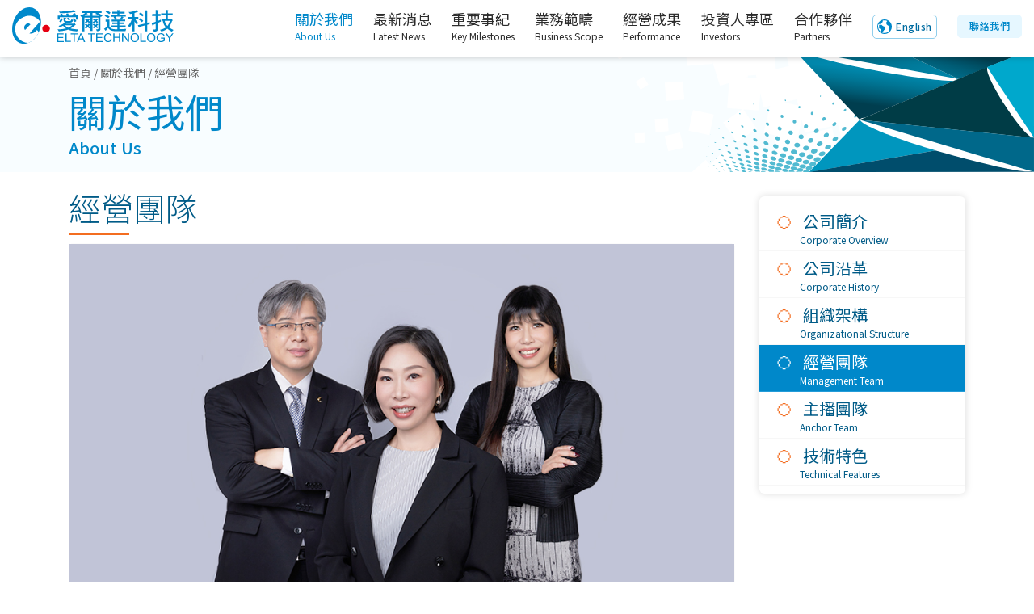

--- FILE ---
content_type: text/html; charset=UTF-8
request_url: https://www.elta.com.tw/team/introduction
body_size: 8590
content:
<!DOCTYPE html>
<html lang="zh-tw">
    <!DOCTYPE html>
<html lang="zh-tw">
<head>
    <meta charset="UTF-8">
    <title>ELTA TECHNOLOGY</title>
    <meta name="viewport"
          content="width=device-width, initial-scale=1.0, maximum-scale=1.0, shrink-to-fit=no, user-scalable=no"
          viewport-fit="cover">
    <meta name="description"
          content="從2000年成立以來，愛爾達科技屢屢開創國內新媒體產業界第一的創舉，從建置國內第一個寬頻影音入口網站「CH5.TV」開始、到與中華電信Hinet合作創立hichannel；整合國內無線電視業者及電影業者內容，到創立網路付費VOD經營模式、再到整合寬頻MOD、網路hichannel以及手機emome三平台影音匯流，愛爾達用自身的實力與合作夥伴一同寫下產業的里程碑。">
    <meta property="og:type" content="website"/>
    <meta property="og:url" content="https://www.elta.com.tw/team/introduction"/>
    <meta property="og:title" content="ELTA TECHNOLOGY"/>
    <meta property="og:description"
          content="從2000年成立以來，愛爾達科技屢屢開創國內新媒體產業界第一的創舉，從建置國內第一個寬頻影音入口網站「CH5.TV」開始、到與中華電信Hinet合作創立hichannel；整合國內無線電視業者及電影業者內容，到創立網路付費VOD經營模式、再到整合寬頻MOD、網路hichannel以及手機emome三平台影音匯流，愛爾達用自身的實力與合作夥伴一同寫下產業的里程碑。"/>
    <meta property="og:image" content="https://official-elta.cdn.hinet.net/images/og_image_500x500.jpg"/>

    <link rel="shortcut icon" href="https://official-elta.cdn.hinet.net/images/elta.svg" type="image/svg+xml">
    <link rel="stylesheet" href="https://official-elta.cdn.hinet.net/css/style.css">
    </head>
<body>
<body>
    <!-- ======= header nav / template_nav.css ======= -->
<nav id="header" class="fixed-top">
    <div class="container-fluid d-flex align-items-center">
        <div class="logo mr-auto">
            <a href="/" target="_self">
                <img src="https://official-elta.cdn.hinet.net/images/template/elta_logo_e.svg" class="eltaLogo" alt="logo">
            </a>
        </div>
        <span class="seeOff"><a href="https://www.elta.com.tw/en/team/introduction" class="get-language-btn">English</a></span>
        <!-- .nav-menu -->
        <nav class="nav-menu d-none d-lg-block">
            <ul>
                <li class="drop-down">
                    <a class="active">
                        關於我們
                        <span class="menuEn">About Us</span>
                    </a>
                    <ul>
                        <li>
                            <a href="https://www.elta.com.tw/about" class="">
                                公司簡介
                                <span class="menuEn">Corporate Overview</span>
                            </a>
                        </li>
                        <li>
                            <a href="https://www.elta.com.tw/about/highest"
                               class="">
                                公司沿革
                                <span class="menuEn">Corporate History</span>
                            </a>
                        </li>
                        <li>
                            <a href="https://www.elta.com.tw/team" class="">
                                組織架構
                                <span class="menuEn">Organizational Structure</span>
                            </a>
                        </li>
                        <li>
                            <a href="https://www.elta.com.tw/team/introduction"
                               class="active">
                                經營團隊
                                <span class="menuEn">Management Team</span>
                            </a>
                        </li>
                        <li>
                            <a href="https://www.elta.com.tw/team/anchor"
                               class="">
                                主播團隊
                                <span class="menuEn">Anchor Team</span>
                            </a>
                        </li>
                        <li>
                            <a href="https://www.elta.com.tw/team/features"
                               class="">
                                技術特色
                                <span class="menuEn">Technical Features</span>
                            </a>
                        </li>
                    </ul>
                </li>
                <li>
                    <a href="https://www.elta.com.tw/about/news" class="">
                        最新消息
                        <span class="menuEn">Latest News</span>
                    </a>
                </li>
                <li class="drop-down">
                    <a class="">
                        重要事紀
                        <span class="menuEn">Key Milestones</span>
                    </a>
                    <ul>
                        <li>
                            <a href="https://www.elta.com.tw/event/honor" class="">
                                獲獎紀錄
                                <span class="menuEn">Awards</span>
                            </a>
                        </li>
                        <li>
                            <a href="https://www.elta.com.tw/event" class="">
                                大事紀
                                <span class="menuEn">Key Highlights</span>
                            </a>
                        </li>
                        <!-- <li>
                            <a href="https://www.elta.com.tw/event/glory" class="">
                                獲獎紀錄
                                <span class="menuEn">Awards</span>
                            </a>
                        </li> -->
                        <li class="drop-down">
                            <a class="">
                                歷史紀錄
                                <span class="menuEn">Historical Records</span>
                            </a>
                            <ul>
                                <li>
                                    <a href="https://www.elta.com.tw/about/media" class="">
                                        影音紀錄
                                        <span class="menuEn">Video Records</span>
                                    </a>
                                </li>
                                <li>
                                    <a href="https://www.elta.com.tw/about/picture"
                                       class="">
                                        照片紀錄
                                        <span class="menuEn">Photo Records</span>
                                    </a>
                                </li>
                            </ul>
                        </li>
                        <li class="drop-down">
                            <a class="">
                                社會責任
                                <span class="menuEn">Social Responsibility</span>
                            </a>
                            <ul>
                                <li>
                                    <a href="https://www.elta.com.tw/about/responsibility"
                                       class="">
                                        捐贈對象
                                        <span class="menuEn">Donation Recipients</span>
                                    </a>
                                </li>
                                <li>
                                    <a href="https://www.elta.com.tw/about/responsibility_albums"
                                       class="">
                                        公益活動紀錄
                                        <span class="menuEn">Charitable Activities Records</span>
                                    </a>
                                </li>
                            </ul>
                        </li>
                    </ul>
                </li>
                <li class="drop-down">
                    <!-- 網址待調整 -->
                    <a class="">
                        業務範疇
                        <span class="menuEn">Business Scope</span>
                    </a>
                    <ul>
                        <li>
                            <a href="https://www.elta.com.tw/business/self_channel" class="">
                                頻道經營
                                <span class="menuEn">Channel Operations</span>
                            </a>
                        </li>
                        <li>
                            <a href="https://www.elta.com.tw/business/elta_tv_ott"
                                class="">
                                ELTA.tv OTT
                                <span class="menuEn">ELTA.tv OTT</span>
                            </a>
                        </li>
                        <li>
                            <a href="https://www.elta.com.tw/business/advertising_business"
                                class="">
                                廣告業務
                                <span class="menuEn">Advertising Business</span>
                            </a>
                        </li>
                        <li>
                            <a href="https://www.elta.com.tw/business/elta_shopping"
                                class="">
                                愛爾達購物網
                                <span class="menuEn">ELTAgo Online Store</span>
                            </a>
                        </li>
                        <li class="drop-down">
                            <a class="">
                                專案業務
                                <span class="menuEn">Project Business</span>
                            </a>
                            <ul>
                                <li>
                                    <a href="https://www.elta.com.tw/business/sport_event"
                                        class="">
                                        賽事製播
                                        <span class="menuEn">Sports Event Production and Broadcasting</span>
                                    </a>
                                </li>
                                <li>
                                    <a href="https://www.elta.com.tw/business/multimedia_post"
                                        class="">
                                        多媒體影音後製
                                        <span class="menuEn">Multimedia Post Production</span>
                                    </a>
                                </li>
                                <li>
                                    <a href="https://www.elta.com.tw/business/investor_conference"
                                        class="">
                                        法說會直播
                                        <span class="menuEn">Investor Conference Live Streaming</span>
                                    </a>
                                </li>
                                <li>
                                    <a href="https://www.elta.com.tw/business/sport_tech"
                                        class="">
                                        運動科技應用
                                        <span class="menuEn">Sports Technology Applications</span>
                                    </a>
                                </li>
                                <li>
                                    <a href="https://www.elta.com.tw/business/delta_moocx"
                                        class="">
                                        數位課程製作
                                        <span class="menuEn">Educational Video Production</span>
                                    </a>
                                </li>
                            </ul>
                        </li>
                        <li class="drop-down">
                            <a class="">
                                社群媒體經營
                                <span class="menuEn">Social Media Operations</span>
                            </a>
                            <ul>
                                <li>
                                    <a href="https://www.elta.com.tw/business/social_media"
                                        class="">
                                        社群媒體
                                        <span class="menuEn">Social Media</span>
                                    </a>
                                </li>
                                <li>
                                    <a href="https://www.elta.com.tw/business/short_video"
                                        class="">
                                        短影音開發
                                        <span class="menuEn">Short Video Development</span>
                                    </a>
                                </li>
                            </ul>
                        </li>
                        <li>
                            <a href="https://www.elta.com.tw/business/agency_foreign_channel"
                                class="">
                                代理境外頻道
                                <span class="menuEn">Overseas Channels Agency</span>
                            </a>
                        </li>
                        <li>
                            <a href="https://www.elta.com.tw/business/homemade_hd_4k"
                                class="">
                                HD/4K自製節目
                                <span class="menuEn">HD/4K In-house Produced Program</span>
                            </a>
                        </li>
                    </ul>
                </li>
                <li class="drop-down">
                    <a class="">
                        經營成果
                        <span class="menuEn">Performance</span>
                    </a>
                    <ul>
                                                    <li class="">
                                <a href="https://www.elta.com.tw/achievement/6"
                                   class="">
                                    體育賽事
                                    <span class="menuEn">Sporting Events</span>
                                </a>
                            </li>
                                                    <li class="">
                                <a href="https://www.elta.com.tw/achievement/7"
                                   class="">
                                    影劇綜合
                                    <span class="menuEn">Drama &amp; Entertainment</span>
                                </a>
                            </li>
                                                    <li class="">
                                <a href="https://www.elta.com.tw/achievement/8"
                                   class="">
                                    自製節目
                                    <span class="menuEn">In-house Produced Program</span>
                                </a>
                            </li>
                                                    <li class="">
                                <a href="https://www.elta.com.tw/achievement/9"
                                   class="">
                                    購物網自製商品
                                    <span class="menuEn">ELTA Exclusive products</span>
                                </a>
                            </li>
                                            </ul>
                </li>
                <li class="drop-down">
                    <a class="">
                        投資人專區
                        <span class="menuEn">Investors</span>
                    </a>
                    <ul>
                        <li class="drop-down">
                            <a class="">
                                公司治理
                                <span class="menuEn">Corporate Governance</span>
                            </a>
                            <ul>
                                <li>
                                    <a href="https://www.elta.com.tw/investor/corporate_governance"
                                        class="">
                                        公司治理
                                        <span class="menuEn">Corporate Governance</span>
                                    </a>
                                </li>
                                <li>
                                    <a href="https://www.elta.com.tw/investor/directors"
                                        class="">
                                        董事會
                                        <span class="menuEn">Board of Directors</span>
                                    </a>
                                </li>
                                <li>
                                    <a href="https://www.elta.com.tw/investor/member"
                                        class="">
                                        審計委員會及<br>薪資報酬委員會
                                        <span class="menuEn">Audit and Compensation Committee</span>
                                    </a>
                                </li>
                                <li>
                                    <a href="https://www.elta.com.tw/investor/social_responsibility"
                                        class="">
                                        永續發展
                                        <span class="menuEn">Sustainable Development (ESG)</span>
                                    </a>
                                </li>
                                <li>
                                    <a href="https://www.elta.com.tw/investor/report_system"
                                        class="">
                                        檢舉制度
                                        <span class="menuEn">Whistleblowing System</span>
                                    </a>
                                </li>
                            </ul>
                        </li>
                        <li>
                            <a href="https://www.elta.com.tw/investor/shareholder_information"
                                class="">
                                股東會資訊
                                <span class="menuEn">Shareholders’ Meeting</span>
                            </a>
                        </li>
                        <li>
                            <a href="https://www.elta.com.tw/investor/financial_information"
                                class="">
                                財務資訊
                                <span class="menuEn">Financial Information</span>
                            </a>
                        </li>
                        <li>
                            <a href="https://www.elta.com.tw/investor/stakeholders"
                                class="">
                                利害關係人
                                <span class="menuEn">Stakeholders</span>
                            </a>
                        </li>
                        
                        <li>
                            <a href="https://www.elta.com.tw/investor/investor_conference"
                                class="">
                                法人說明會
                                <span class="menuEn">Investor Conference</span>
                            </a>
                        </li>
                    </ul>
                </li>
                <li>
                    <a href="https://www.elta.com.tw/partner"
                        class="">
                        合作夥伴
                        <span class="menuEn">Partners</span>
                    </a>
                </li>
                <li class="seeOn">
                    <a class="get-language-btn" href="https://www.elta.com.tw/en/team/introduction">English</a>
                </li>
                <li>
                    <a href="https://www.elta.com.tw/contact"
                       class="get-contactUs-btn">
                       聯絡我們
                    </a>
                </li>
            </ul>
        </nav><!-- .nav-menu -->
    </div>
</nav>
<!-- ======= header nav 結束 ======= -->
        <!-- ================ page title ================= -->
    <section class="pageTitle">
        <div class="container">
            <div class="Breadcrumb"><a href="/">首頁</a> / 關於我們 / 經營團隊</div>
            <div class="title">關於我們<span class="titleEn">About Us</span></div>
        </div>
    </section>
    <!-- ================ page title 結束 ================= -->

    <!-- ================ 內容區塊 ================= -->
    <section>
        <div class="container mb-10">
            <div class="row">
                <div class="col-12 col-lg-9">
                    <h1 class="title">經營團隊</h1>
                    <div class="contentBg7 mb-20">
                        <div class="contimg"><img src="https://official-elta.cdn.hinet.net/images/bigTeam.jpg"></div>
                        <div><span style="font-size: 1.25rem; font-weight: bold; color: #005B87;">核心經營團隊</span>
                            <p>董事長暨執行長、內容長、營運長暨財務長共同引領企業策略方向，推動品牌發展與長期永續成長。</p>
                        </div>
                    </div>

                    <div class="contentBg contentStyle2 contList pt-10">
                        <div class="row mt-10 mb-10">
                            <div class="col-md-4 col-12 mb-10">
                                <div class="row team2">
                                    <div class="col-md-12 col-4 pic2"><img src="https://official-elta.cdn.hinet.net/images/sally.jpg"></div>
                                    <div class="col-md-12 col-8 teamInfo2">
                                        <span class="teamTitle">董事長&ensp;&&ensp;總經理</span>
                                        <hr><span class="teamName">陳怡君<br><span class="teamNameEN">Sally Chen</span></span>
                                    </div>
                                </div>
                            </div>
                            <div class="col-md-8 col-12">
                                <div class="content">
                                    <ul>
                                        <li>公司經營管理方針與品質政策目標之制度、規劃及監督。</li>
                                        <li>公司階段性或整體性之經營策略訂定及經營績效之修訂。</li>
                                        <li>執行全盤業務與督導協調各單位。</li>
                                        <li>對董事會決議事項之規劃與執行。</li>
                                    </ul>
                                </div>
                            </div>
                        </div>

                        <h4 class="title">新媒體業務整合處</h4>
                        <div class="row mb-10">
                            <div class="col-md-4 col-12">
                                <div class="row team2">
                                    <div class="col-md-12 col-4 pic2"><img src="https://official-elta.cdn.hinet.net/images/winnie.jpg"></div>
                                    <div class="col-md-12 col-8 teamInfo2">
                                        <span class="teamTitle">內容長&ensp;&&ensp;執行副總經理</span>
                                        <hr><span class="teamName">江瑋玲<br><span class="teamNameEN">Winnie Chiang</span></span>
                                    </div>
                                </div>
                            </div>
                            <div class="col-md-8 col-12">
                                <h5 class="title5">內容業務部：</h5>
                                <div class="content">
                                    <ul>
                                        <li>內容業務洽談買賣。</li>
                                        <li>頻道節目代理相關業務。</li>
                                        <li>教學影音專案執行。</li>
                                    </ul>
                                </div>

                                <h5 class="title5">新媒體開發部：</h5>
                                <div class="content">
                                    <ul>
                                        <li>自媒體影片開發製作。</li>
                                        <li>輔助經營社群媒體。</li>
                                    </ul>
                                </div>

                                <h5 class="title5">網站社群暨廣告業務部：</h5>
                                <div class="content">
                                    <ul>
                                        <li>網站社群經營。</li>
                                        <li>廣告業務推展。</li>
                                        <li>廣告帳款核對與催收。</li>
                                    </ul>
                                </div>

                                <h5 class="title5">電子商務部：</h5>
                                <div class="content">
                                    <ul>
                                        <li>商品開發與洽談。</li>
                                        <li>商品上架與平台維運。</li>
                                        <li>活動規劃與執行。</li>
                                        <li>宣傳素材設計。</li>
                                        <li>出貨作業與庫存管理。</li>
                                        <li>平台與供應商對帳請款作業。</li>
                                    </ul>
                                </div>

                                <h5 class="title5">頻道經營部：</h5>
                                <div class="content">
                                    <ul>
                                        <li>節目企畫、宣傳及播放管理。</li>
                                        <li>排程規劃及管理。</li>
                                    </ul>
                                </div>

                                <h5 class="title5">ELTA OTT部：</h5>
                                <div class="content">
                                    <ul>
                                        <li>ELTA OTT網站維運管理。</li>
                                        <li>ELTA OTT行銷宣傳規劃。</li>
                                        <li>網站會員經營策略規劃。</li>
                                        <li>專案產品銷售方案規劃及維運管理。</li>
                                    </ul>
                                </div>

                                <h5 class="title5">客服部：</h5>
                                <div class="content">
                                    <ul>
                                        <li>頻道及網站電話及信件的客訴處理與整理。</li>
                                        <li>頻道及網站相關檢測及障礙排除。</li>
                                    </ul>
                                </div>

                                <h5 class="title5">製作部：</h5>
                                <div class="content">
                                    <ul>
                                        <li>節目及新聞內容拍攝製作。</li>
                                        <li>體育賽事轉播製作。</li>
                                    </ul>
                                </div>

                            </div>
                        </div>

                        <h4 class="title">行政管理處</h4>
                        <div class="row mb-10">
                            <div class="col-md-4 col-12 mb-10">
                                <div class="row team2">
                                    <div class="col-md-12 col-4 pic2"><img src="https://official-elta.cdn.hinet.net/images/derrick.jpg"></div>
                                    <div class="col-md-12 col-8 teamInfo2">
                                        <span class="teamTitle">營運長&ensp;&&ensp;財務長</span>
                                        <hr><span class="teamName">許牧群<br><span class="teamNameEN">Derrick Hsu</span></span>
                                    </div>
                                </div>
                            </div>
                            <div class="col-md-8 col-12">
                                <h5 class="title5">人事行政部：</h5>
                                <div class="content">
                                    <ul>
                                        <li>公司日常事務管理與規劃。</li>
                                        <li>人事規章之擬訂及相關檔案整理、保管。</li>
                                        <li>人事行政業務管理，包括人員招募、考核、升遷、獎懲、教育訓練與發展、薪資與福利等事項。</li>
                                        <li>員工關係維護及勞資相關問題處理。</li>
                                        <li>勞健保、團保等員工福利之辦理。</li>
                                        <li>考勤管理、薪資核算及相關申報作業。</li>
                                        <li>文件用印處理。</li>
                                        <li>設備採購處理。</li>
                                    </ul>
                                </div>
                                <h5 class="title5">庶務行政部：</h5>
                                <div class="content">
                                    <ul>
                                        <li>辦理公司之信件寄送、收發公文處理及歸檔、電子化等工作。</li>
                                        <li>辦公室環境整維護。</li>
                                        <li>禮贈品出入庫。</li>
                                        <li>公司車輛之管理、維修、保險。</li>
                                        <li>辦理雜項採購與請款之事宜。</li>
                                        <li>資產設備之修繕、維護及管理、租賃等事項。</li>
                                        <li>文具、事務機器、冷氣、器具、雜物之購置及管理等總務事宜。</li>
                                        <li>三節贈禮採購作業。</li>
                                    </ul>
                                </div>
                                <h5 class="title5">財務部：</h5>
                                <div class="content">
                                    <ul>
                                        <li>擬定財務規劃、資金的籌措與調度及外匯之管理與操作。</li>
                                        <li>執行及控制預算，編製並分析管理報表等。</li>
                                        <li>每月例行性帳款給付、差異分析及效益評估。</li>
                                        <li>現金出納管理。</li>
                                        <li>股務作業、董事會及股東會相關事宜之規劃及處理。</li>
                                    </ul>
                                </div>
                                <h5 class="title5">會計部：</h5>
                                <div class="content">
                                    <ul>
                                        <li>財務報表及預算之編製、分析，供決策單位管理及制定政策。</li>
                                        <li>會計制度之建立、評估及落實等業務。</li>
                                        <li>會計帳務處理、財務報表編制與分析。</li>
                                        <li>各項稅務規劃及申報。</li>
                                        <li>財務狀況定期公告或申報事宜。</li>
                                    </ul>
                                </div>
                                <h5 class="title5">法務部：</h5>
                                <div class="content">
                                    <ul>
                                        <li>合約草擬及審閱。</li>
                                        <li>法律文件歸檔及調閱管理。</li>
                                        <li>爭議/訴訟案評估及處理。</li>
                                        <li>負責主管機關申設、評鑑及換照。</li>
                                        <li>專利、商標、著作等智慧財產維權及管理。</li>
                                        <li>相關法規遵循及其他法律事務處理。</li>
                                    </ul>
                                </div>
                                <h5 class="title5">秘書部：</h5>
                                <div class="content">
                                    <ul>
                                        <li>總經理室行程之管理。</li>
                                        <li>總經理室文件之審核。</li>
                                        <li>協助公司經營策略性會議的召開。</li>
                                        <li>輔助總經理室公司之經營與治理。</li>
                                        <li>董事長交派事項之執行。</li>
                                    </ul>
                                </div>
                                <h5 class="title5">公關部：</h5>
                                <div class="content">
                                    <ul>
                                        <li>維護及經營國內外媒體關係。</li>
                                        <li>撰寫及發布新聞稿。</li>
                                        <li>公益活動規劃執行。</li>
                                        <li>企業形象之維護與推廣。</li>
                                        <li>協助社群媒體公關經營。</li>
                                    </ul>
                                </div>
                            </div>
                        </div>

                        <h4 class="title">視覺創意處</h4>
                        <div class="row mb-10">
                            <div class="col-md-4 col-12 mb-10">
                                <div class="row team2">
                                    <div class="col-md-12 col-4 pic2"><img src="https://official-elta.cdn.hinet.net/images/lenny.jpg"></div>
                                    <div class="col-md-12 col-8 teamInfo2">
                                        <span class="teamTitle">總監</span>
                                        <hr><span class="teamName">黃信捷<br><span class="teamNameEN">Lenny Huang</span></span>
                                    </div>
                                </div>
                            </div>
                            <div class="col-md-8 col-12">
                                <h5 class="title5">視創部：</h5>
                                <div class="content">
                                    <ul>
                                        <li>製作公司頻道播放之宣傳影片，專案宣傳影片，運動賽事鏡面設計，節目包裝設計。</li>
                                    </ul>
                                </div>
                                <h5 class="title5">意象部：</h5>
                                <div class="content">
                                    <ul>
                                        <li>公司對外平面及網頁視覺呈現之統籌設計。</li>
                                        <li>支援各事業處視覺包裝與靜態宣傳物設計製作。</li>
                                    </ul>
                                </div>
                            </div>
                        </div>

                        <h4 class="title">電視工程處</h4>
                        <div class="row mb-10">
                            <div class="col-md-4 col-12 mb-10">
                                <div class="row team2">
                                    <div class="col-md-12 col-4 pic2"><img src="https://official-elta.cdn.hinet.net/images/sally.jpg"></div>
                                    <div class="col-md-12 col-8 teamInfo2">
                                        <span class="teamTitle">總監(暫代)</span>
                                        <hr><span class="teamName">陳怡君<br><span class="teamNameEN">Sally Chen</span></span>
                                    </div>
                                </div>
                            </div>
                            <div class="col-md-8 col-12">
                                <h5 class="title5">主控部：</h5>
                                <div class="content">
                                    <ul>
                                        <li>直播節目訊號接收及品質監控。節目播放排程及訊號品質監控。</li>
                                        <li>節目播放設備維護管理。</li>
                                        <li>主控播映設備管理運用。</li>
                                    </ul>
                                </div>
                                <h5 class="title5">副控部：</h5>
                                <div class="content">
                                    <ul>
                                        <li>導播機器操作。</li>
                                        <li>精彩花絮剪輯。</li>
                                        <li>字幕機操作。</li>
                                        <li>音控混音器操作。</li>
                                        <li>副控製播：棚內體育賽事節目錄製，live播出。</li>
                                        <li>副控製播：戶外外發OB協助及EFP製播。</li>
                                        <li>副控製播：節目單機或網路節目執行。</li>
                                    </ul>
                                </div>
                                <h5 class="title5">後製部：</h5>
                                <div class="content">
                                    <ul>
                                        <li>影劇/綜合/體育 節目的剪接、上字、視訊特效及過帶。</li>
                                        <li>專案業務承接包括後期製作、檔案轉檔、拷貝製作。</li>
                                        <li>節目內容外賣剪接轉檔及過帶影音數位化業務。</li>
                                    </ul>
                                </div>
                            </div>
                        </div>

                        <h4 class="title">資訊安全處</h4>
                        <div class="row mb-10">
                            <div class="col-md-4 col-12">
                                <div class="row team2">
                                    <div class="col-md-12 col-4 pic2"><img src="https://official-elta.cdn.hinet.net/images/david.jpg"></div>
                                    <div class="col-md-12 col-8 teamInfo2">
                                        <span class="teamTitle">資安長</span>
                                        <hr><span class="teamName">王大偉<br><span class="teamNameEN">David Wang</span></span>
                                    </div>
                                </div>
                            </div>
                            <div class="col-md-8 col-12">
                                <h5 class="title5">MIS部：</h5>
                                <div class="content">
                                    <ul>
                                        <li>電腦機房硬體設備規劃、維護及管理。</li>
                                        <li>公司PC及週邊設備、Mail系統與資料庫管理維護。</li>
                                        <li>ERP系統、應用系統功能開發整合及專案開發業務執行。</li>
                                        <li>資訊系統、資料庫之備份及安全管理。</li>
                                        <li>資訊設備軟硬體之維護及管理。</li>
                                    </ul>
                                </div>
                                <h5 class="title5">資訊安全部：</h5>
                                <div class="content">
                                    <ul>
                                        <li>資安檢測計劃擬訂。</li>
                                        <li>資安事件處理反應。</li>
                                        <li>資安設備採購。</li>
                                        <li>資安Log覆核。</li>
                                        <li>專案資安規劃設計。</li>
                                        <li>資安策略權限制訂。</li>
                                    </ul>
                                </div>
                                <h5 class="title5">程式部：</h5>
                                <div class="content">
                                    <ul>
                                        <li>公司營運技術支援、維護與管理。</li>
                                        <li>會員客戶資料建立及管理，帳務系統開發與維護。</li>
                                        <li>網站程式開發與系統維護。</li>
                                        <li>行動通訊影音產品維護。</li>
                                        <li>專案研究發展計劃執行。</li>
                                    </ul>
                                </div>
                            </div>
                        </div>
                    </div>
                </div>
                <div class="col-lg-3 hide">
    <div class="pageList">
        <ul>
            <li class="">
                <a href="https://www.elta.com.tw/about">
                    公司簡介
                    <span class="menuEn">Corporate Overview</span>
                </a>
            </li>
            <li class="">
                <a href="https://www.elta.com.tw/about/highest">
                    公司沿革
                    <span class="menuEn">Corporate History</span>
                </a>
            </li>
            <li class="">
                <a href="https://www.elta.com.tw/team">
                    組織架構
                    <span class="menuEn">Organizational Structure</span>
                </a>
            </li>
            <li class="active">
                <a href="https://www.elta.com.tw/team/introduction">
                    經營團隊
                    <span class="menuEn">Management Team</span>
                </a>
            </li>
            <li class="">
                <a href="https://www.elta.com.tw/team/anchor">
                    主播團隊
                    <span class="menuEn">Anchor Team</span>
                </a>
            </li>
            <li class="">
                <a href="https://www.elta.com.tw/team/features">
                    技術特色
                    <span class="menuEn">Technical Features</span>
                </a>
            </li>
        </ul>
    </div>
</div>
            </div>
        </div>
    </section>
    <!-- ================ 內容區塊 結束 ================= -->
    <!-- ======= Footer / template_footer.css ======= -->
<footer class="footer_part">
    <div class="container-fluid width">
        <div class="footer_logo">
            <a href="/" class="footer_logo_iner"> <img src="https://official-elta.cdn.hinet.net/images/template/elta_logo_e.svg"
                                                       style="width: 160px;" alt="logo"></a>
        </div>
        <div class="row">
            <div class="col-md-4 col-lg-4 col-xl-3">
                <div class="row">
                    <div class="col-sm-6 col-md-12">
                        <div class="elta_footer_part marginbottom">
                            <div class="qrcode">
                                <a href="https://eltaott.tv/" target="_blank"><img
                                        src="https://official-elta.cdn.hinet.net/images/template/qrcode.svg">
                                    <span>ELTA.tv&ensp;線上影音</span></a>
                            </div>
                        </div>
                    </div>
                    <div class="col-sm-6 col-md-12">
                        <div class="footer_icon footerLink">
                            <h4 style="margin-bottom: 15px;">聯絡我們<a href="https://www.104.com.tw/company/wen1654" target="_block" class="btn104">招募菁英</a>
                            </h4>
                            <P>愛爾達科技股份有限公司</P>
                            <p><a href="https://goo.gl/maps/xCrjba49DyP2Nu3e6" target="_block">100台北市中正區中華路一段41號4樓</a></p>
                            <p><a href="tel:+886-2-2341-1100">TEL +886-2-2341-1100</a></p>
                            <p>FAX +886-2-3393-3095</p>
                            <div class="footer_icon">
                                <ul>
                                    <li><a href="https://www.facebook.com/eltasports/" target="_block"><i
                                        class="icon-facebook-with-circle"></i></a></li>
                                    <li><a href="https://www.youtube.com/user/ELTASPORTSHD" target="_block"><i
                                        class="icon-youtube-with-circle"></i></a></li>
                                    <li><a href="https://www.instagram.com/elta_sports/" target="_block"><i
                                        class="icon-instagram-with-circle"></i></a></li>
                                    <li><a href="https://page.line.me/aeo9227k" target="_block"><i
                                        class="icon-lineac-with-circle"></i></a>
                                    </li>
                                </ul>
                            </div>
                        </div>
                    </div>
                </div>
            </div>

            <div class="col-md-8 col-lg-8 col-xl-9 hideX">
                <div class="row">
                    <div class="col-md-4 col-xl-2">
                        <div class="elta_footer_part">
                            <h4>關於我們</h4>
                            <ul class="list-styled cart">
                                <li><a href="https://www.elta.com.tw/about">公司簡介</a></li>
                                <li><a href="https://www.elta.com.tw/about/highest">公司沿革</a></li>
                                <li><a href="https://www.elta.com.tw/team">組織架構</a></li>
                                <li><a href="https://www.elta.com.tw/team/introduction">經營團隊</a></li>
                                <li><a href="https://www.elta.com.tw/team/anchor">主播團隊</a></li>
                                <li><a href="https://www.elta.com.tw/team/features">技術特色</a></li>
                            </ul>
                        </div>
                    </div>

                    <div class="col-md-4 col-xl-2">
                        <div class="elta_footer_part">
                            <h4>最新消息</h4>
                            <ul class="list-styled">
                                <li><a href="https://www.elta.com.tw/about/news">最新消息</a></li>
                            </ul>
                        </div>
                    </div>

                    <div class="col-md-4 col-xl-2">
                        <div class="elta_footer_part">
                            <h4>重要事紀</h4>
                            <ul class="list-styled cart">
                                <li><a href="https://www.elta.com.tw/event/glory">獲獎紀錄</a></li>
                                <li><a href="https://www.elta.com.tw/event">大事紀</a></li>
                                <li><a class="hover">歷史紀錄</a>
                                    <ul>
                                        <li><a href="https://www.elta.com.tw/about/media">影音紀錄</a></li>
                                        <li><a href="https://www.elta.com.tw/about/picture">照片紀錄</a></li>
                                    </ul>
                                </li>
                                <li><a class="hover">社會責任</a>
                                    <ul>
                                        <li><a href="https://www.elta.com.tw/about/responsibility">捐贈對象</a></li>
                                        <li><a href="https://www.elta.com.tw/about/responsibility_albums">公益活動紀錄</a></li>
                                    </ul>
                                </li>
                            </ul>
                        </div>
                    </div>

                    <div class="col-md-4 col-xl-2">
                        <div class="elta_footer_part">
                            <h4>業務範疇</h4>
                            <ul class="list-styled cart">
                                <li><a href="https://www.elta.com.tw/business/self_channel">頻道經營</a></li>
                                <li><a href="https://www.elta.com.tw/business/elta_tv_ott">ELTA.tv OTT</a></li>
                                <li><a href="https://www.elta.com.tw/business/advertising_business">廣告業務</a></li>
                                <li><a href="https://www.elta.com.tw/business/elta_shopping">愛爾達購物網</a></li>
                                <li><a class="hover">專案業務</a>
                                    <ul>
                                        <li><a href="https://www.elta.com.tw/business/sport_event">賽事製播</a></li>
                                        <li><a href="https://www.elta.com.tw/business/multimedia_post">多媒體影音後製</a></li>
                                        <li><a href="https://www.elta.com.tw/business/investor_conference">法說會直播</a></li>
                                        <li><a href="https://www.elta.com.tw/business/sport_tech">運動科技應用</a></li>
                                        <li><a href="https://www.elta.com.tw/business/delta_moocx">數位課程製作</a></li>
                                    </ul>
                                </li>
                                <li><a class="hover">社群媒體經營</a>
                                    <ul>
                                        <li><a href="https://www.elta.com.tw/business/social_media">社群媒體</a></li>
                                        <li><a href="https://www.elta.com.tw/business/short_video">短影音開發</a></li>
                                    </ul>
                                </li>
                                <li><a href="https://www.elta.com.tw/business/agency_foreign_channel">代理境外頻道</a></li>
                                <li><a href="https://www.elta.com.tw/business/homemade_hd_4k">HD/4K自製節目</a></li>
                            </ul>
                        </div>
                    </div>

                    <div class="col-md-4 col-xl-2">
                        <div class="elta_footer_part">
                            <h4>經營成果</h4>
                            <ul class="list-styled">
                                                                    <li>
                                        <a href="https://www.elta.com.tw/achievement/6">體育賽事</a>
                                    </li>
                                                                    <li>
                                        <a href="https://www.elta.com.tw/achievement/7">影劇綜合</a>
                                    </li>
                                                                    <li>
                                        <a href="https://www.elta.com.tw/achievement/8">自製節目</a>
                                    </li>
                                                                    <li>
                                        <a href="https://www.elta.com.tw/achievement/9">購物網自製商品</a>
                                    </li>
                                                            </ul>
                        </div>
                    </div>

                    <div class="col-md-4 col-xl-2">
                        <div class="elta_footer_part">
                            <h4>投資人專區</h4>
                            <ul class="list-styled cart">
                                <li><a class="hover">公司治理</a>
                                    <ul>
                                        <li><a href="https://www.elta.com.tw/investor/corporate_governance">公司治理</a></li>
                                        <li><a href="https://www.elta.com.tw/investor/directors">董事會</a></li>
                                        <li><a href="https://www.elta.com.tw/investor/member">審計委員會及<br>薪資報酬委員會</a></li>
                                        <li><a href="https://www.elta.com.tw/investor/social_responsibility">永續發展</a></li>
                                        <li><a href="https://www.elta.com.tw/investor/report_system">檢舉制度</a></li>
                                    </ul>
                                </li>
                                <li><a href="https://www.elta.com.tw/investor/shareholder_information">股東會資訊</a></li>
                                <li><a href="https://www.elta.com.tw/investor/financial_information">財務資訊</a></li>
                                <li><a href="https://www.elta.com.tw/investor/stakeholders">利害關係人</a></li>
                                <!-- <li><a href="https://www.elta.com.tw/investor/investor_info">最新消息</a></li> -->
                                <li><a href="https://www.elta.com.tw/investor/investor_conference">法人說明會</a></li>
                            </ul>
                        </div>
                    </div>
                </div>
            </div>
        </div>
        <hr>
        <div class="copyright_text text-center">
            <P>
                Copyright &copy;
                <script>document.write(new Date().getFullYear());</script>
                All rights reserved | This website made
                by <span>ELTA Technology Co., Ltd.</span>&emsp;<a href="https://www.elta.com.tw/disclaimer">免責聲明</a>
            </P>
        </div>
    </div>
</footer>
<!-- ****** GO TOP ****** -->
<a href="#" id="gotop"></a>
<!-- ****** GO TOP 結束 ****** -->
<!-- ****** java script & jquery ****** -->
<!-- jquery here-->
<script src="https://official-elta.cdn.hinet.net/js/jquery-3.4.1.min.js"></script>
<!-- popper js -->
<script src="https://official-elta.cdn.hinet.net/js/popper.min.js"></script>
<!-- bootstrap js -->
<script src="https://official-elta.cdn.hinet.net/js/bootstrap.js"></script>
<script src="https://official-elta.cdn.hinet.net/js/main.js"></script>
<script>
    $(".cart > li > ul").hide();

    $(document).ready(function () {
        $(".cart > li > a").click(function (event) {
            // 判斷是否為已點選項目
            if ($(this).parent().find("ul").is(":visible")) {
                $(".elta_footer_part li").removeClass("active"); // 移除所有 active
                $(this).parent().find("ul").slideUp(); // 收起來
                return;
            }

            $(".elta_footer_part ul > li > ul").slideUp(); // 收起來
            $(this).parent().find("ul").slideToggle(); // 打開

            $(".elta_footer_part li").removeClass("active"); // 移除所有 active
            $(this).parent().addClass("active"); // 當前點擊的 li 加上 active
        });
    });
</script>
<!-- ****** java script & jquery 結束 ****** -->
</body>
</html>



--- FILE ---
content_type: text/css
request_url: https://official-elta.cdn.hinet.net/css/style.css
body_size: 9365
content:
@import url("bootstrap.css");
@import url("../font/myfont/mystyle.css");
@import url("https://fonts.googleapis.com/css2?family=Noto+Sans+TC:wght@100;300;400;500;700;900&display=swap");
@import url("ekko-lightbox.css");
@import url("mgpd.css");
@import url("slick.css");
@import url("slick-theme.css");
/******************************** template css start ********************************/

@import url("template_nav.css");
@import url("template_footer.css");
@import url("template_helo.css");
/******************************** all css start ********************************/

:root {
    --blue: #0088ca;
    --blue2: #005B87;
    --red: #e50012;
    --elta: #f36d20;
    --elta2: #ff9100;
    --black: #2c2c2c;
}

html {
    color: #2c2c2c;
    font-size: 16px;
}

body {
    font-family: 'Noto Sans TC', sans-serif;
    font-size: 1.125rem;
    background: #ffffff;
}

@media (max-width: 410px) {
    body {
        font-size: 1rem;
    }
}

section {
    overflow: hidden !important;
}

input:hover, input:focus {
    outline: none !important;
}

.section-padding {
    padding-top: 25px;
}

@media (max-width: 768px) {
    .section-padding {
        padding-top: 10px;
    }
}

ul {
    list-style: none;
    margin: 0;
    padding: 0;
}

img {
    max-width: 100%;
    width: 100%;
}

a, a:link, a:hover, a:focus, button:focus, .button:focus, .btn:focus {
    text-decoration: none;
    outline: none;
    box-shadow: none;
    transition: all .3s;
    -webkit-transition: all .3s;
}

h1, h2, h3, h4, h5, h6 {
    color: #2c2c2c;
}

h1.title {
    position: relative;
    font-size: 2.5rem;
    font-weight: 300;
    margin-bottom: 20px;
    color: #005B87;
}

h1.title a.btn {
  position: absolute;
  display: inline-block;
  right: 15px;
  top: 20px;
  background-color: #ffffff;
  border: 1px solid #0088ca;
  border-radius: 5px;
  color: #0088ca;
  padding: 2px 5px;
  font-size: .875rem;
  font-weight: 500;
}

h1.title a.btn:hover {
  background-color: #0088ca;
  border: 1px solid #0088ca;
  color: #ffffff;
}

@media (max-width:567px) {
  h1.title a.btn {
    top: 5px;
    right: 0;
  }
}

/*-- 2023/08/16 修改--*/
h1.title::after {
    content: "";
    position: absolute;
    left: 0;
    bottom: -10px;
    width: 75px;
    height: 2px;
    background-color: #f36d20;
}

h2.title {
    position: relative;
    font-size: 2rem;
    font-weight: 300;
    margin-bottom: 15px;
}

h2.title::after {
    content: "";
    position: absolute;
    top: 45px;
    left: 0px;
    width: 62px;
    height: 2px;
    background-color: #0088ca;
}

h3.title {
    color: #f36d20;
    font-size: 1.25rem;
    line-height: 1.25;
}

h3.title2 {
    color: #ff9100;
    font-size: 1.25rem;
    line-height: 1.75;
}

.eltaO {
    color: #f36d20;
}

.eltaB {
  color: #0088ca;
}

@media (max-width: 567px) {
    h1.title {
        font-size: 1.5rem;
        margin-bottom: 15px;
    }

    h1.title::after {
        content: "";
        position: absolute;
        top: 32px;
        left: 0px;
        width: 48px;
        height: 2px;
        background-color: #f36d20;
    }

    h2.title {
        position: relative;
        font-size: 1.25rem;
        font-weight: 300;
    }

    h2.title::after {
        content: "";
        position: absolute;
        top: 30px;
        left: 0px;
        width: 40px;
        height: 2px;
        background-color: #0088ca;
    }
}

@media (max-width: 922px) {
    .hide {
        display: none;
    }
}

@media (min-width: 922px) {
    .hide2 {
        display: none;
    }
}

p {
    line-height: 1.5;
    margin-bottom: 15px;
}

@media (max-width: 567px) {
    p {
        line-height: 1.375;
    }
}

.contentStyle2 .title {
    font-size: 2rem;
    color: #0088ca;
}

.contentStyle2 .title span {
    font-size: 1.25rem;
    color: #666666;
}

.contentStyle2 .content {
    border-left: 2px solid #ff9100;
    padding-left: 20px;
}

@media (max-width:567px) {
    .contentStyle2 .content {
        border-left: 2px solid #ff9100;
        margin: 5px 0;
        padding-left: 10px;
    }
}

.contentStyle2 .content a {
    color: #2c2c2c;
}

.contentStyle2 .content a:hover {
    color: #ff9100;
}

.eltaButton {
    color: #ffffff;
    background-color: #ff9100;
    padding: 8px 20px;
}

.eltaButton:hover {
    color: #ffffff;
    background-color: #f36d20;
}

.date {
    display: inline-block;
    font-size: 0.875rem;
    color: #aaaaaa;
    padding-bottom: 5px;
}

a.link {
    color: #2c2c2c;
}

a.link:hover {
    color: #ff9100;
}

img.cooperation {
    width: 100%;
    padding: 15px 0 0;
}

@media (max-width: 767px) {
    img.cooperation {
        width: 80%;
    }
}

@media (min-width: 768px) {
    .min768SeeOff {
        display: none;
    }
}

@media (max-width: 767px) {
    .max768SeeOff {
        display: none;
    }
}

.mediaBox {
    text-align: left;
    padding-top: 5px;
}

@media (max-width: 767px) {
    .mediaBox {
        text-align: center;
        padding-top: 5px;
    }
}

/******************************** 首頁 ********************************/

/************ 首頁 / 快速連結 ***************/

.widthModify {
  width: 90%;
}

@media (max-width:1600px) {
  .widthModify {
    width: 100%;
  }
}

/*--- 2024/11/12 更新 ---*/

.featured {
    position: relative;
    z-index: 2;
}

.featured .icon-box {
    padding: 1px;
    margin-top: 10px;
    margin-bottom: 15px;
    background: #ffffff;
    text-align: center;
    border-bottom: 2px solid #ffffff;
    border-radius: 6px;
    box-shadow: 0px 2px 10px rgba(0, 0, 0, 0.15);
    transition: all ease-in-out .5s;
    -webkit-transition: all ease-in-out .5s;
}

.featured .icon-box:hover {
    background: #ffffff;
    border-bottom: 2px solid #f36d20;
    border-radius: 6px;
    opacity: 1;
    transform: scale(1.05);
    -webkit-transform: scale(1.05);
}

.featured .icon-box h3 {
    font-family: 'Noto Sans TC', sans-serif;
    font-weight: 600;
    margin-top: 1vw;
    margin-bottom: 0.75vw;
    font-size: 1.125vw;
}

.featured .icon-box h3 .titleBox {
    display: block;
}

.featured .icon-box h3 .titleBox .En {
    display: block;
    font-size: .75rem;
    line-height: 1.5;
    font-weight: 500;
    color: #666666;
}

.featured .icon-box img {
    width: 36px;
    height: 36px;
    margin-bottom: 10px;
}

.featured .icon-box:hover i, .featured .icon-box:hover h3, .featured .icon-box:hover p {
    color: #2c2c2c;
}

@media (min-width:768px) and (max-width:1200px) {
    .featured {
        margin-top: -70px;
    }

    .featured .icon-box {
        padding: 10px 5px 0;
        border-radius: 6px;
        margin-bottom: 5px;
    }

    .featured .icon-box h3 {
        margin-top: 5px;
        margin-bottom: 5px;
        font-size: 1rem;
    }

    .featured .icon-box img {
        width: 28px;
        height: 28px;
    }
}

@media (max-width: 767px) {
    .featured {
        margin-top: -80px;
        padding: 10px 0;
    }

    .featured .icon-box {
        padding: 5px 5px 0;
        margin-top: 5px;
        margin-bottom: 5px;
        margin-left: -10px;
        margin-right: -10px;
    }

    .featured .icon-box h3 {
        margin-top: 1vw;
        margin-bottom: 5px;
        font-size: 1rem;
    }

    .featured .icon-box img {
        width: 28px;
        height: 28px;
    }
}

@media (max-width: 575px) {
    .featured {
        margin-top: -60px;
        padding: 5px 10px;
    }

    .featured .icon-box {
        padding: 5px 5px 0;
        margin-top: -5px;
        margin-bottom: 2.5vw;
    }

    .featured .icon-box h3 {
        margin-top: 1vw;
        margin-bottom: 0.75vw;
        font-size: 3.5vw;
    }

    .featured .icon-box img {
        width: 6.5vw;
        height: 6.5vw;
        margin-bottom: 5px;
    }
}

@media (max-width: 379px) {
    .featured .icon-box h3 .titleBox .En {
        font-size: .6rem;
    }
}

/************** 首頁 / 股東資訊 & 公司簡介 ******************/

.project_gallery {
    margin: 0;
    padding: 0;
}

.project_gallery .project_images0 {
    display: table;
    height: 100%;
    margin: 0 -16px;
    padding: 0;
    background: url(../images/template/project_img0.jpg);
    background-repeat: no-repeat;
    background-position: center center;
    background-size: auto 50vmax;
}

@media (max-width: 767px) {
    .project_gallery .project_images0 {
        background-size: auto 75vmax;
    }
}

.project_gallery .project_images1 {
    background: url(../images/template/project_img1.jpg);
}

.project_gallery .project_images2 {
    background: url(../images/template/project_img2.jpg);
}

.project_gallery .project_images3 {
    background: url(../images/template/project_img3.jpg);
}

.project_gallery .project_images4 {
    background: url(../images/template/project_img4.jpg);
}

.project_gallery .project_images5 {
    background: url(../images/template/project_img5.jpg);
}

.project_gallery .project_images6 {
    background: url(../images/template/project_img6.jpg);
}

.project_gallery .project_images1, .project_gallery .project_images2, .project_gallery .project_images3, .project_gallery .project_images4 {
    position: relative;
    height: 160px;
    padding: 5px;
    background-repeat: no-repeat;
    background-position: center center;
    background-size: auto 33vmax;
    transition: all ease-in-out .3s;
    -webkit-transition: all ease-in-out .3s;
}

.project_gallery .project_images1:hover,
.project_gallery .project_images2:hover,
.project_gallery .project_images3:hover,
.project_gallery .project_images4:hover,
.project_gallery .project_images5:hover,
.project_gallery .project_images6:hover {
    padding: 0px;
}

.project_gallery .project_images5,
.project_gallery .project_images6 {
    position: relative;
    height: 150px;
    margin-bottom: 10px;
    padding: 5px;
    background-repeat: no-repeat;
    background-position: top center;
    background-size: auto 50vmax;
    transition: all ease-in-out .3s;
    -webkit-transition: all ease-in-out .3s;
}

@media(min-width: 768px) {
    .project_gallery .project_images1,
    .project_gallery .project_images2,
    .project_gallery .project_images3,
    .project_gallery .project_images4 {
        background-size: 33vmax;
    }

    .project_gallery .project_images5,
    .project_gallery .project_images6 {
        background-size: 50vmax;
    }
}

@media(min-width: 481px) and (max-width: 767px) {
    .project_gallery .project_images1,
    .project_gallery .project_images2,
    .project_gallery .project_images3,
    .project_gallery .project_images4 {
        background-size: 50vmax;
    }

    .project_gallery .project_images5,
    .project_gallery .project_images6 {
        background-size: 95vmax;
    }
}

@media(min-width: 320px) and (max-width: 480px) {
    .project_gallery .project_images1,
    .project_gallery .project_images2,
    .project_gallery .project_images3,
    .project_gallery .project_images4 {
        background-size: auto 30vmax;
    }

    .project_gallery .project_images5,
    .project_gallery .project_images6 {
        background-size: auto 40vmax;
    }
}

.project_gallery .project_images1::before,
.project_gallery .project_images2::before,
.project_gallery .project_images3::before,
.project_gallery .project_images4::before,
.project_gallery .project_images5::before,
.project_gallery .project_images6::before {
    content: "";
    position: absolute;
    left: 5px;
    top: 5px;
    height: 30px;
    width: 100px;
    z-index: 2;
    border-top: 1px solid #ffffff;
    border-left: 1px solid #ffffff;
    transition: all ease-in-out .3s;
    -webkit-transition: all ease-in-out .3s;
}

.project_gallery .project_images1:hover::before,
.project_gallery .project_images2:hover::before,
.project_gallery .project_images3:hover::before,
.project_gallery .project_images4:hover::before,
.project_gallery .project_images5:hover::before,
.project_gallery .project_images6:hover::before {
    left: 20px;
    top: 20px;
}

.project_gallery .project_images1::after,
.project_gallery .project_images2::after,
.project_gallery .project_images3::after,
.project_gallery .project_images4::after,
.project_gallery .project_images5::after,
.project_gallery .project_images6::after {
    content: "";
    position: absolute;
    right: 5px;
    bottom: 5px;
    height: 30px;
    width: 100px;
    z-index: 2;
    border-right: 1px solid #ffffff;
    border-bottom: 1px solid #ffffff;
    transition: all ease-in-out .3s;
    -webkit-transition: all ease-in-out .3s;
}

.project_gallery .project_images1:hover::after,
.project_gallery .project_images2:hover::after,
.project_gallery .project_images3:hover::after,
.project_gallery .project_images4:hover::after,
.project_gallery .project_images5:hover::after,
.project_gallery .project_images6:hover::after {
    right: 20px;
    bottom: 20px;
}

.project_gallery .project_bgColor0 {
    height: 100%;
    background: #ff9100bf;
}

.project_gallery .project_bgColor1 {
    background: #ff000080;
}

.project_gallery .project_bgColor2 {
    background: #f26d2080;
}

.project_gallery .project_bgColor3 {
    background: #68a40080;
}

.project_gallery .project_bgColor4 {
    background: #0089cb80;
}

.project_gallery .project_bgColor5 {
    background: #f26d2080;
}

.project_gallery .project_bgColor6 {
    background: #ff910080;
}

.project_gallery .project_bgColor1,
.project_gallery .project_bgColor2,
.project_gallery .project_bgColor3,
.project_gallery .project_bgColor4,
.project_gallery .project_bgColor5,
.project_gallery .project_bgColor6 {
    width: 100%;
    height: 100%;
    position: relative;
}

.project_gallery .content {
    display: table-cell;
    vertical-align: middle;
    padding: 25px;
}

.project_gallery .content h3 {
    font-size: 2rem;
    color: #ffffff;
    font-weight: 400;
    text-shadow: 0em 0em 0.2em #f36d20;
}

.project_gallery .content p {
    color: #ffffff;
    font-weight: 300;
    text-shadow: 0em 0em 0.2em #f36d20;
}

.project_gallery a h3 {
    position: absolute;
    left: 20px;
    bottom: 10px;
    font-size: 2rem;
    color: #ffffff;
    font-weight: 400;
    text-shadow: 0em 0em 0.2em #2c2c2c;
}

.project_gallery a:hover h3 {
    text-shadow: 0em 0em 0.2em #f36d20;
}

@media (max-width: 768px) {
    .project_gallery .content {
        vertical-align: middle;
        height: 100%;
        padding: 5px 15px;
    }

    .project_gallery .project_images1,
    .project_gallery .project_images2,
    .project_gallery .project_images3,
    .project_gallery .project_images4,
    .project_gallery .project_images5,
    .project_gallery .project_images6 {
        height: 70px;
    }

    .project_gallery a h3 {
        font-size: 1.25rem;
        color: #ffffff;
        bottom: 0;
    }
}

/* --- 2024/11/07新增 --- */

.project_gallery .eltaMarquee a {
    padding: 0;
    height: 2.5rem;
}

.project_gallery .eltaMarquee a .date {
    color: #ffffff;
    display: block;
    font-size: .875rem;
}

.project_gallery .eltaMarquee a .txt {
    display: block;
    display: -webkit-box;
    -webkit-box-orient: vertical;
    -webkit-line-clamp: 1;
    overflow: hidden;
    width: 100%;
    color: #ffffff;
    text-shadow: 0 0 0.2em #632f12;
    line-height: 1;
}

/*=================== 內容 ===================*/

/*----- pageTitle 網頁上標 -----*/

.pageTitle {
    background-image: url(../images/template/pagetitle_img.svg);
    background-color: #F8FDFF;
    background-position: right center;
    background-repeat: no-repeat;
    background-size: auto 100%;
    margin-top: 60px;
    margin-bottom: 20px;
    padding-top: 20px;
    padding-bottom: 20px;
}

.pageTitle .Breadcrumb,
.pageTitle .Breadcrumb a {
    font-size: 0.875rem;
    color: #666666;
}

.pageTitle .Breadcrumb a:hover {
    color: #f36d20;
}

.pageTitle .title {
    font-size: 3rem;
    color: #0088ca;
}

.pageTitle .title .titleEn {
    display: block;
    font-size: 1.25rem;
    font-weight: 500;
    line-height: 1;
}

@media (max-width: 768px) {
    .pageTitle {
        height: 22vw;
        vertical-align: middle;
        line-height: 10vw;
    }

    .pageTitle .Breadcrumb,
    .pageTitle .Breadcrumb a {
        display: none;
    }

    .pageTitle .title {
        font-size: 8vw;
    }

    .pageTitle .title .titleEn {
        font-size: 3.5vw;
    }
}

@media (max-width: 567px) {
    .pageTitle {
        height: 22vw;
    }

    .pageTitle .Breadcrumb,
    .pageTitle .Breadcrumb a {
        display: none;
    }
}

/*----- pageList 右側選單 -----*/

.pageList {
    margin-top: 10px;
    padding-top: 10px;
    padding-bottom: 10px;
    background-color: #ffffff;
    box-shadow: 0px 0px 10px #00000026;
    border-radius: 6px;
    margin-bottom: 10px;
}

.pageList li {
    display: inline;
    background-color: #ffffff;
    padding: 0;
    font-size: 1.25rem;
    color: #005B87;
}

.pageList li a {
    display: block;
    background-color: #ffffff;
    padding: 5px 15px 5px 50px;
    font-size: 1.25rem;
    color: #005B87;
    border-bottom: 1px solid #f7f7f7;
}

.pageList .list2 {
    display: block;
    background-color: #ffffff;
    padding: 10px 15px 0 50px;
    border-bottom: none;
}

.pageList .list2::before {
    font-family: "myfont";
    content: "\e903";
    color: #f36d20;
    margin-left: -30px;
    margin-right: 10px;
}

.pageList li ul {
    margin-top: 10px;
}

.pageList li a::before {
    font-family: "myfont";
    content: "\e903";
    color: #f36d20;
    margin-left: -30px;
    margin-right: 10px;
}

.pageList li a {
    color: #005B87;
}

.pageList li a::before {
    content: "◯";
    color: #f36d20;
    margin-left: -30px;
    margin-right: 10px;
    font-weight: 500;
}

.pageList li a:hover,
.pageList li.active a,
.pageList li li:hover,
.pageList li li.active a {
    background-color: #0088ca;
    color: #ffffff;
    border-bottom: 1px solid #239cd8;
    transition: all ease-in-out .2s;
    -webkit-transition: all ease-in-out .2s;
}

.pageList li a:hover::before,
.pageList li.active a::before,
.pageList li li a:hover::before,
.pageList li li.active a::before {
    content: "◯";
    color: #ffffff;
    margin-left: -30px;
    margin-right: 10px;
    font-weight: 500;
}

.pageList li li a {
    margin-left: -50px;
    margin-right: -15px;
    padding-left: 80px;
}

.pageList li li a:hover,
.pageList li li.active a {
    margin-left: -50px;
    margin-right: -15px;
    padding-left: 80px;
}

.textList {
    margin-left: 30px;
    line-height: 1.5;
    vertical-align: middle;
    position: relative;
    padding-right: 10rem;
    border-bottom: 1px solid #eeeeee;
    padding-bottom: 10px;
    min-height: 4rem;
}

.textList::before {
    content: "◯";
    color: #f36d20;
    margin-left: -30px;
    margin-right: 10px;
    font-weight: 500;
}

.sButton {
    position: absolute;
    top: 0;
    right: 0;
    width: 10rem;
}

.sButton .btn {
    padding: 0 10px;
}

@media (max-width: 428px) {
    .textList {
        padding-right: 8.5rem;
    }

    .sButton {
        width: 8.5rem;
    }

    .sButton .btn {
        padding: 0 5px;
    }
}

.sButton .btn .video::before,
.sButton .btn .pdf::before {
    font-size: 2rem;
    background-color: #E7EFF3;
    padding: 10px;
    transition: all .3s;
    -webkit-transition: all .3s;
    border-radius: 6px;
}

.sButton .btn:hover .video::before,
.sButton .btn:hover .pdf::before {
    color: #ffffff;
    background-color: #ff9100;
}

.sButton .btn .video::before {
    font-family: "myfont";
    content: "\eae2";
    vertical-align: middle;
    color: #0088ca;
}

.sButton .btn .pdf::before {
    font-family: "myfont";
    content: "\eadf";
    color: #ff9100;
}

.allNone {
    display: none;
}

.list3 {
    position: relative;
    display: inline-block;
    width: 30%;
    text-align: justify;
    text-justify: distribute-all-lines;
    text-align-last: justify;
    padding: 5px 10px;
    margin-right: .75rem;
    background-color: #0088ca;
    margin: 5px;
    color: #ffffff;
    border-radius: .5rem;
}

.list3Txt {
    display: inline-block;
    line-height: 1;
    vertical-align: top;
    padding-top: .75rem;
}

/*----- 內容灰底 -----*/

.contentBg, .contentBg7 {
    background-color: #f9f9f9;
    border: 1px solid #fbfbfb;
    padding: 5px 25px;
    border-radius: 6px;
}

.contentBg hr {
    margin-top: 5px;
    margin-bottom: 5px;
}

.contentBg2 {
    position: relative;
    background-color: #f9f9f9;
    border: 1px solid #fbfbfb;
    padding: 10px 100px;
    border-radius: 6px;
}

.contentBg ul,
.contentBg2 ul {
    margin-left: 40px;
}

.contentBg2::before {
    font-family: "myfont";
    content: "\e90e";
    font-size: 3.5rem;
    color: #E7EFF3;
    position: absolute;
    z-index: 2;
    top: 10px;
    left: 25px;
}

.contentBg2::after {
    font-family: "myfont";
    content: "\e90f";
    font-size: 3.5rem;
    color: #E7EFF3;
    position: absolute;
    z-index: 2;
    bottom: 10px;
    right: 30px;
}

.contentBg3 {
    padding-left: 40px;
}

.contentBg5 {
    background-color: #f2f9fd;
    padding: 10px 0;
    border-radius: 6px;
    box-shadow: 0 0 10px #00000026;
    margin-bottom: 15px;
    text-align: center;
    line-height: 1.75;
    vertical-align: middle;
}

a .contentBg5 {
    color: #2c2c2c;
    font-weight: 500;
}

a:hover .contentBg5 {
    color: #ffffff;
    background-color: #0088ca;
}

.contentBg6 {
    background-color: #ffffff;
    padding: 10px 0;
    border-radius: 6px;
    box-shadow: 0 0 10px #00000026;
    margin-bottom: 15px;
    text-align: center;
    line-height: 2.5;
    vertical-align: middle;
}

a .contentBg6 {
    color: #2c2c2c;
    font-weight: 500;
}

a:hover .contentBg6 {
    color: #ffffff;
    background-color: #f36d20;
}

@media (max-width: 567px) {
    .contentBg {
        padding: 5px 10px;
    }

    .contentBg7 {
        padding: 0px;
        background-color: #ffffff;
        border: #ffffff;
    }

    .contentBg2 {
        padding: 20px 50px;
    }

    .contentBg2::before {
        font-size: 2rem;
        top: 0;
        left: 10px;
    }

    .contentBg2::after {
        font-size: 2rem;
        bottom: 0;
        right: 10px;
    }
}

.fontblue {
    color: #005B87;
    font-size: 1.25rem;
}

.contimg {
    margin-top: -5px;
    margin-left: -25px;
    margin-right: -25px;
    margin-bottom: 10px;
    overflow: hidden;
    text-align: center;
}

.contList li {
    list-style: none;
    margin-left: -1rem;
}

.contList li::before {
    content: "◯";
    color: #f36d20;
    margin-left: -1.45rem;
    margin-right: 5px;
    font-weight: 500;
}

.teamBG,
.fieldBG1,
.fieldBG2,
.fieldBG3,
.achievementBG {
    position: relative;
    z-index: 0;
}

.teamBG::after,
.fieldBG1::after,
.fieldBG2::after,
.fieldBG3::after,
.achievementBG::after {
    content: "";
    display: block;
    width: 100%;
    height: 100%;
    position: absolute;
    top: 0;
    right: 0;
    bottom: 0;
    left: 0;
    z-index: -1;
}

.teamBG::after {
    background-image: url(../images/teamBG.svg);
    background-size: 100%;
    background-repeat: no-repeat;
    background-position: right bottom;
    opacity: .1;
}

.fieldBG1::after,
.fieldBG2::after,
.fieldBG3::after {
    background-repeat: no-repeat;
    background-position: right 40px bottom 40px;
    background-size: 40%;
    opacity: .6;
}

.fieldBG1::after {
    background-image: url(../images/fieldBG1.png);
}

.fieldBG2::after {
    background-image: url(../images/fieldBG2.png);
}

.fieldBG3::after {
    background-image: url(../images/fieldBG3.png);
}

.achievementBG::after {
    background-repeat: no-repeat;
    background-position: right bottom;
    background-size: auto 260px;
    opacity: .6;
    background-image: url(../images/achievementBG1.png);
}

@media (max-width: 1200px) {
    .fieldBG1::after,
    .fieldBG2::after,
    .fieldBG3::after {
        background-size: 45%;
    }
}

@media (max-width: 768px) {
    .fieldBG1::after,
    .fieldBG2::after,
    .fieldBG3::after {
        display: none;
    }
}

.flowChartLine1 {
    border-bottom: 5px solid #6fc5df;
}

.flowChartLine2 {
    border-right: 5px solid #6fc5df;
}

@media (max-width: 768px) {
    .flowChartLine2 {
        border-right: none;
    }

    .flowChartLine3 {
        border-bottom: 5px solid #6fc5df;
    }
}

.fieldChart {
    background-color: #ffffff;
    border-radius: 1rem;
    padding: 10px;
    box-shadow: 3px 3px 0 #00000022, -1px -1px 0 #3110c222;
}

/*----- 新聞區塊 -----*/

.news .content {
    position: relative;
    margin-top: 20px;
    margin-bottom: 10px;
    padding-right: 30px;
    padding-left: 30px;
    box-shadow: 0px 0px 6px #0000001a;
    border: 1px solid #eeeeee;
    border-radius: 6px;
    transition: all ease-in .2s;
    -webkit-transition: all ease-in .2s;
}

.news .content:hover {
    background-color: #fffdfa;
    transition: all ease-in .2s;
    -webkit-transition: all ease-in .2s;
}

.news .content .content-img {
    position: relative;
    top: -20px;
    margin-left: -10px;
    margin-right: -10px;
    margin-bottom: -15px;
    background: #000000b3;
    box-shadow: 0px 3px 8px #0000004d;
    border-radius: 6px;
    overflow: hidden;
}

.news .content .content-img img {
    max-height: 100%;
    max-width: 100%;
    width: 100%;
    height: auto;
    top: 0;
    bottom: 0;
    left: 0;
    right: 0;
    margin: auto;
}

.news .content .newsTitle {
    font-size: 1.25rem;
    font-weight: 500;
    line-height: 1.5;
    color: #f36d20;
    overflow: hidden;
    white-space: nowrap;
    text-overflow: ellipsis;
    display: -webkit-box;
    -webkit-line-clamp: 3;
    -webkit-box-orient: vertical;
    white-space: normal;
    margin-bottom: 10px;
}

.news .content p {
    line-height: 1.5;
    overflow: hidden;
    white-space: nowrap;
    text-overflow: ellipsis;
    display: -webkit-box;
    -webkit-line-clamp: 3;
    -webkit-box-orient: vertical;
    white-space: normal;
    color: #555555;
    font-weight: 400;
}

.news .content .newsfont {
    color: #e50012;
    font-weight: 500;
}

.news .content a .linkbox {
    margin: 0 -30px;
    border-top: 1px solid #eeeeee;
    text-align: right;
    padding: 10px 30px;
    font-size: 0.875rem;
    color: #2c2c2c;
}

.news .content a .linkbox::after {
    font-family: "myfont";
    content: "\e902";
    font-size: 0.75rem;
    color: #2c2c2c;
    vertical-align: middle;
    margin-left: 0.25rem;
}

.news .content a .linkbox:hover,
.news .content a .linkbox:hover::after {
    color: #ff9100;
}

/*----- 下拉選單 -----*/

.dropdown .dropdown-width {
    background-color: #ffffff;
    color: #2c2c2c;
    border: 1px solid #DEE2E6;
    position: relative;
    padding-right: 60px;
    padding-left: 20px;
}

.dropdown .dropdown-width:hover {
    background-color: #0088ca;
    color: #ffffff;
    border: 1px solid #DEE2E6;
    position: relative;
    padding-right: 60px;
    padding-left: 20px;
}

.dropdown .dropdown-width::after {
    font-family: "myfont";
    content: "\e903";
    font-size: 1rem;
    vertical-align: middle;
    line-height: 2.25;
    border-left: 1px solid #DEE2E6;
    position: absolute;
    width: 42px;
    top: 0;
    right: 0;
}

/*----- 案例 -----*/

.positionR {
    position: relative;
}

.positionA {
    position: absolute;
}

.positionTopRight {
    right: 1.5rem;
    top: 5px;
}

.channelLogo {
    height: 1.75rem;
    margin-bottom: -5px !important;
}

.channelLogoBox {
    line-height: 1.5;
    vertical-align: middle;
}

.case {
    position: relative;
    margin-bottom: 10px;
    margin-left: 25px;
    border-radius: 6px;
    box-shadow: 0 0 10px #00000026;
}

.case .cont {
    position: relative;
    margin-left: -65px;
    padding: 10px 25px;
}

.case .cont p {
    line-height: 1.5;
    margin-bottom: 5px;
    padding-left: 5rem;
}

.case2 {
    margin-bottom: 10px;
    border-radius: 6px;
    box-shadow: 0 0 10px #00000026;
}

.case2 .cont {
    padding: 10px 25px;
}

.case2 .cont .pic {
    position: relative;
    margin-top: -55px;
}

.case2 .cont .title,
.cont .title {
    margin-bottom: 5px;
}

.case2 .cont .title .channel,
.cont .title .channel {
    font-size: 1.5rem;
    color: #f36d20;
    font-weight: 600;
}

.channelLogoBox {
    padding: 25px 50px;
    background-color: #f8f8f8;
}

.channelLogoBox img {
    max-height: 2.125rem;
}

@media (max-width: 567px) {
    .case2 .cont .title .channel {
        font-size: 1.25rem;
    }
}

@media (max-width: 376px) {
    .case2 .cont .title .channel {
        display: block;
        margin-top: 5px;
    }
}

.case2 .cont .title img {
    margin-top: -7px;
    width: auto;
    height: 1.5rem;
    margin-right: 1rem;
}

.case2 .cont p {
    line-height: 1.5;
    margin-bottom: 5px;
    padding-left: 5rem;
}

.case3,
.case4 {
    margin-top: 55px;
    margin-bottom: 10px;
    border-radius: 6px;
    box-shadow: 0 0 10px #00000026;
}

.case3 .cont,
.case4 .cont {
    padding: 10px 25px;
}

.case3 .cont p {
    line-height: 1.5;
    margin-bottom: 5px;
    padding-left: 5rem;
}

.case4 .cont p {
    line-height: 1.5;
    margin-top: 10px;
    margin-bottom: 10px;
}

.case3 .cont .pic,
.case4 .cont .pic {
    position: relative;
    margin-top: -40px;
    margin-bottom: 10px;
}

.item1,
.item3,
.item8,
.item0 {
    font-size: 1.375rem;
    font-weight: 500;
    color: #0088ca;
}

.item1::before {
    content: "節目名稱：";
    font-size: 1rem;
    color: #666666;
    margin-left: -5rem;
}

.item2::before {
    content: "內容介紹：";
    font-size: 1rem;
    color: #666666;
    margin-left: -5rem;
}

.item3::before {
    content: "轉播項目：";
    font-size: 1rem;
    color: #666666;
    margin-left: -5rem;
}

.item4::before {
    content: "轉播賽事：";
    font-size: 1rem;
    color: #666666;
    margin-left: -5rem;
}

.item5::before {
    content: "節目名稱：";
    font-size: 1rem;
    color: #666666;
    margin-left: -5rem;
}

.item6::before {
    content: "專案說明：";
    font-size: 1rem;
    color: #666666;
    margin-left: -5rem;
}

.item7::before {
    content: "節目介紹：";
    font-size: 1rem;
    color: #666666;
    margin-left: -5rem;
}

.item8::before {
    content: "專案單位：";
    font-size: 1rem;
    color: #666666;
    margin-left: -5rem;
}

.item9::before {
    content: "專案類型：";
    font-size: 1rem;
    color: #666666;
    margin-left: -5rem;
}

.item10::before {
    content: "專案需求：";
    font-size: 1rem;
    color: #666666;
    margin-left: -5rem;
}

.item11::before {
    content: "達成目標：";
    font-size: 1rem;
    color: #666666;
    margin-left: -5rem;
}

.item12::before {
    content: "類　　型：";
    font-size: 1rem;
    color: #666666;
    margin-left: -5rem;
}

.item13::before {
    content: "直播形式：";
    font-size: 1rem;
    color: #666666;
    margin-left: -5rem;
}

.item14::before {
    content: "訊號模式：";
    font-size: 1rem;
    color: #666666;
    margin-left: -5rem;
}

.item15::before {
    content: "現場編制：";
    font-size: 1rem;
    color: #666666;
    margin-left: -5rem;
}

.item16::before {
    content: "播放主軸：";
    font-size: 1rem;
    color: #666666;
    margin-left: -5rem;
}

.case .pic,
.case3 .pic {
    border-radius: 6px;
    overflow: hidden;
    background-image: linear-gradient(180deg, #f8f8f8 80%, #e9e9e9);
    box-shadow: 0 3px 5px #0000004d;
}

.case .pic img,
.case3 .pic img {
    width: 100%;
}

@media (max-width:768px) {
    .case {
        position: relative;
        margin-top: 40px;
        margin-bottom: 30px;
        margin-left: 0;
        padding: 10px 20px 10px 5px;
    }

    .case .cont {
        position: relative;
        margin-top: -40px;
        margin-left: 0;
        padding: 0;
    }

    .case .cont .item1,
    .case3 .cont .item1 {
        font-size: 1.25rem;
        font-weight: 500;
        color: #0088ca;
    }

    .case .cont .pic,
    .case3 .cont .pic {
        margin-bottom: 10px;
    }
}

.result {
    background-image: linear-gradient(180deg, #ffffff 60%, #e9e9e9 80%);
    border-bottom: 1px solid #0089cb66;
    width: 100%;
}

.result span.cont {
    display: block;
    padding: 5px 0;
    color: #2c2c2c;
    text-align: center;
    background-color: #ffffff;
}

.result:hover span.cont {
    color: #f36d20;
}

/*=================== 投資人專區 ===================*/

.rwd-table {
    background: #fff;
    overflow: hidden;
    width: 100%;
}

.rwd-table tr {
    border: 1px solid #dddddd;
    border-right: 2px solid #dddddd;
}

.rwd-table tr:nth-of-type(2n) {
    background: #fafafa;
}

.rwd-table th,
.rwd-table td {
    margin: 10px;
}

.rwd-table a {
    color: #005B87;
}

.rwd-table a:hover {
    color: #f36d20;
}

.rwd-table th {
    display: none;
}

.rwd-table td {
    display: block;
    border: none;
}

.rwd-table td:before {
    content: attr(data-th) "：";
    display: inline-block;
}

.rwd-table th,
.rwd-table td {
    text-align: left;
}

.rwd-table th,
.rwd-table td:before {
    color: #999999;
}

@media (min-width: 768px) {
    .rwd-table tr {
        border: none;
    }

    .rwd-table {
        border-top: 1px solid #dddddd;
        border-left: 1px solid #dddddd;
    }

    .rwd-table td:before {
        display: none;
    }

    .rwd-table th {
        background-color: #ff9100;
        color: #ffffff;
        font-weight: 300;
    }

    .rwd-table .date1,
    .rwd-table .time1 {
        width: 10rem;
    }

    .rwd-table .text6 {
        width: 8rem;
        text-align: center !important;
        ;
    }


    .rwd-table .text2 {
        width: 15rem;
    }

    .rwd-table .date1,
    .rwd-table .time1,
    .rwd-table th.text1,
    .rwd-table th.text2,
    .rwd-table td.text2,
    .rwd-table th.text4,
    .rwd-table td.text4 {
        text-align: center;
    }

    .rwd-table th,
    .rwd-table td {
        display: table-cell;
        padding: 5px;
        border-right: 1px solid #dddddd;
        border-bottom: 1px solid #dddddd;
    }

    .rwd-table td.text3 {
        text-align: right;
        padding: 5px;
        color: #005B87;
    }

    .rwd-table td.text4 {
        padding: 5px;
        color: #005B87;
    }

    .rwd-table td.text5 {
        padding: 1px;
        color: #005B87;
        text-align: right;
        font-size: 1rem;
    }

    .rwd-table th.text6 {
        padding: 1px;
        text-align: center;
        font-size: .875rem;
    }

    .rwd-table td.text7 {
        padding: 1px;
        text-align: center;
        font-size: 1rem;
    }

    .rwd-table th:first-child,
    .rwd-table td:first-child {
        padding-left: 0;
    }

    .rwd-table th:last-child,
    .rwd-table td:last-child {
        padding-right: 0;
    }

    .rwd-table th,
    .rwd-table td {
        padding: 15px !important;
    }
}

@media (max-width: 566px) {
    .rwd-table a {
        display: block;
        margin-top: -27px;
        margin-left: 3.375rem;
    }
}

@media (max-width: 410px) {
    .rwd-table a {
        display: block;
        margin-top: -24px;
        margin-left: 3.25rem;
    }
}

.investor .textL {
    display: inline-block;
    width: 49.5%;
    margin-bottom: 5px;
}

.investor .textR {
    display: inline-block;
    width: 49.5%;
    text-align: right;
    margin-bottom: 5px;
}

.investor .table1 {
    border-top: 1px solid #dddddd;
    border-left: 1px solid #dddddd;
}

.investor .table1 th {
    font-weight: 300;
    color: #ffffff;
    text-align: center;
    padding: 15px;
    background-color: #ff9100;
    border-right: 1px solid #dddddd;
    border-bottom: 1px solid #dddddd;
}

.investor .table1 th.call1 {
    width: 30%;
}

.investor .table1 td.call1 {
    padding: 15px;
    text-align: center;
    border-right: 1px solid #dddddd;
    border-bottom: 1px solid #dddddd;
}

.investor .table1 td.call2 {
    padding: 15px;
    text-align: right;
    border-right: 1px solid #dddddd;
    border-bottom: 1px solid #dddddd;
    color: #005B87;
}

.investor .table1 td.call3 {
    padding: 15px;
    text-align: left;
    border-right: 1px solid #dddddd;
    border-bottom: 1px solid #dddddd;
    color: #005B87;
}

@media (max-width: 420px) {
    .investor .table1 th.call1 {
        width: 35%;
    }
}

.paper {
    margin-bottom: 0;
}

.paper .title {
    font-size: 1.25rem;
    color: #005B87;
    text-align: center;
}

.paper a {
    padding: 5px;
    color: #2c2c2c;
    background-color: #F5FAFD;
    border-radius: 6px;
    width: 100%;
    font-size: 1.125rem;
    margin-bottom: 10px;
    text-align: left;
}

.paper a:hover {
    color: #ffffff;
    background-color: #ff9100;
}

.paper a .pdf, .paper a .video, .paper a .word {
    display: block;
    margin-left: 2.5rem;
    margin-top: -1px;
    display: flex;
    align-items: center;
    line-height: 1.25;
}

.paper a .pdf::before {
    font-family: "myfont";
    content: "\eadf";
    font-size: 2rem;
    color: #ff9100;
    margin-top: 0;
    margin-left: -2.4rem;
    margin-right: 5px;
}

.paper a:hover .pdf::before {
    color: #ffffff;
}

.paper a .video::before {
    font-family: "myfont";
    content: "\eae2";
    font-size: 2rem;
    margin-top: 0;
    margin-left: -2.4rem;
    margin-right: 5px;
    color: #0088ca;
}

.paper a:hover .video::before {
    color: #ffffff;
}

.paper a .word::before {
    font-family: "myfont";
    content: "\eae1";
    font-size: 2rem;
    margin-top: 0;
    margin-left: -2.4rem;
    margin-right: 5px;
    color: #ff9100;
}

.paper a:hover .word::before {
    color: #ffffff;
}

/*----- 投資人訊息 -----*/

.information .content {
    position: relative;
    margin-top: 5px;
    margin-bottom: 10px;
    padding-right: 30px;
    padding-left: 30px;
    box-shadow: 0px 0px 6px #0000001a;
    border: 1px solid #eeeeee;
    border-radius: 6px;
    transition: all ease-in .2s;
    -webkit-transition: all ease-in .2s;
}

.information .content:hover {
    background-color: #fffdfa;
    transition: all ease-in .2s;
    -webkit-transition: all ease-in .2s;
}

.information .content .content-img {
    position: relative;
    top: -20px;
    margin-left: -10px;
    margin-right: -10px;
    margin-bottom: -15px;
    background: #000000b3;
    box-shadow: 0px 3px 8px #0000004d;
    border-radius: 6px;
    overflow: hidden;
}

.information .content .content-img img {
    max-height: 100%;
    max-width: 100%;
    width: 100%;
    height: auto;
    top: 0;
    bottom: 0;
    left: 0;
    right: 0;
    margin: auto;
}

.information .content .informationTitle {
    font-size: 1.25rem;
    font-weight: 500;
    line-height: 1.5;
    color: #f36d20;
    overflow: hidden;
    white-space: nowrap;
    text-overflow: ellipsis;
    display: -webkit-box;
    -webkit-line-clamp: 2;
    -webkit-box-orient: vertical;
    white-space: normal;
    margin-bottom: 10px;
}

.information .content p {
    line-height: 1.5;
    overflow: hidden;
    white-space: nowrap;
    text-overflow: ellipsis;
    display: -webkit-box;
    -webkit-line-clamp: 3;
    -webkit-box-orient: vertical;
    white-space: normal;
    color: #555555;
    font-weight: 400;
}

.information .content .informationFont {
    color: #e50012;
    font-weight: 500;
}

.information .content a .linkbox {
    margin: 0 -30px;
    border-top: 1px solid #eeeeee;
    text-align: right;
    padding: 10px 30px;
    font-size: 0.875rem;
    color: #2c2c2c;
}

.information .content a .linkbox::after {
    font-family: "myfont";
    content: "\e902";
    font-size: 0.75rem;
    color: #2c2c2c;
    vertical-align: middle;
    margin-left: 0.25rem;
}

.information .content a .linkbox:hover,
.information .content a .linkbox:hover::after {
    color: #ff9100;
}

.informationMovie {
    margin-top: -5px;
    margin-left: -25px;
    margin-right: -25px;
    margin-bottom: 10px;
    overflow: hidden;
    text-align: center;
}

.sButton .btn .video::before,
.sButton .btn .pdf::before {
    font-size: 2rem;
    background-color: #E7EFF3;
    padding: 10px;
    transition: all .3s;
    -webkit-transition: all .3s;
    border-radius: 6px;
}

.sButton .btn:hover .video::before,
.sButton .btn:hover .pdf::before {
    color: #ffffff;
    background-color: #ff9100;
}

.sButton .btn .video::before {
    font-family: "myfont";
    content: "\eae2";
    vertical-align: middle;
    color: #0088ca;
}

.sButton .btn .pdf::before {
    font-family: "myfont";
    content: "\eadf";
    color: #ff9100;
}

/**=================== 燈箱 ===================*/

.modal {
    background-color: rgba(31, 30, 29, 0.9);
    z-index: 9999;
    position: fixed;
}

.modal .modal-title {
    padding-left: 10px;
    color: #ffffff;
    font-size: 1.25rem;
    text-align: left;
    width: 85%;
}

.modal .close {
    display: block;
    margin: 0;
    margin-left: 5px;
    padding: 0;
    z-index: 9;
    width: 50px;
    height: 50px;
    border: 1px solid #ffffff;
    border-radius: 50%;
    transition: all .3s;
    -webkit-transition: all .3s;
    color: #ffffff;
}

.modal .modal-footer {
    color: #ffffff;
    font-weight: 100;
    font-size: 0.875rem;
}

.modal-content {
    background: none;
    border: 0;
    -moz-border-radius: 0;
    -webkit-border-radius: 0;
    border-radius: 0;
    -moz-box-shadow: none;
    -webkit-box-shadow: none;
    box-shadow: none;
    margin: 0;
    padding: 0;
}

.modal-body {
    margin: 0;
    padding: 0;
}

.modal-header {
    border: 0;
    margin-top: 20px;
    padding: 0 0 15px 0;
    text-align: right;
}

/*=================== 影音區塊 ===================*/

a .contentMoveiBox {
    background-color: #ffffff;
    border-bottom: 1px solid #0089cb33;
    margin-bottom: 10px;
    width: 100%;
}

a .contentMoveiBox .img {
    position: relative;
}

a .contentMoveiBox .img::before {
    position: absolute;
    font-family: "myfont";
    content: "\e914";
    z-index: 2;
    color: #ffffff;
    font-size: 3.25rem;
    display: flex;
    justify-content: center;
    align-items: center;
    height: 100%;
    width: 100%;
    transition: all ease-in-out .2s;
    -webkit-transition: all ease-in-out .2s;
    text-shadow: 0 0 5px #00000088;
}

a .contentMoveiBox:hover .img::before {
    color: #f36d20;
    text-shadow: 0 0 10px #ffffff;
}

a .contentMoveiBox span.date {
    padding: 5px 5px 0 5px;
    display: block;
}

a .contentMoveiBox span.cont {
    padding: 0 5px;
    display: block;
    overflow: hidden;
    white-space: nowrap;
    text-overflow: ellipsis;
    display: -webkit-box;
    -webkit-line-clamp: 2;
    -webkit-box-orient: vertical;
    white-space: normal;
    color: #2c2c2c;
    height: 100%;
    max-height: 60px;
    transition: all ease-in-out .2s;
    -webkit-transition: all ease-in-out .2s;
}

a .contentMoveiBox span.cont2 {
    padding: 5px;
    display: block;
    overflow: hidden;
    white-space: nowrap;
    text-overflow: ellipsis;
    display: -webkit-box;
    -webkit-line-clamp: 2;
    -webkit-box-orient: vertical;
    white-space: normal;
    color: #2c2c2c;
    transition: all ease-in-out .2s;
    -webkit-transition: all ease-in-out .2s;
}

a .contentMoveiBox:hover span.cont {
    color: #f36d20;
}

a.imgBox {
    width: 100%;
    position: relative;
    margin-bottom: 5px;
    text-align: center;
}

a.imgBox:after {
    padding-top: 56.25%;
    content: "";
    display: block;
    background-color: #eeeeee;
}

a.imgBox img {
    width: auto;
    max-height: 100%;
    position: absolute;
    top: 50%;
    left: 50%;
    transform: translate(-50%, -50%);
}

/*=================== event_1 大事紀 ===================*/

.timeline .timeline-item::after,
.timeline .timeline-item::before {
    clear: both;
    content: '';
    display: block;
    width: 100%;
}

.timeline {
    position: relative;
    transition: all ease-in .3s;
    -webkit-transition: all ease-in .3s;
    width: 100%;
}

.timeline::before {
    background: #0088ca;
    content: '';
    height: 100%;
    left: 50%;
    position: absolute;
    top: 0;
    width: 3px;
}

.timeline::after {
    clear: both;
    content: '';
    display: table;
    width: 100%;
}

.timeline .timeline-item {
    margin-bottom: 10px;
    position: relative;
    transition: all ease-in-out .5s;
    -webkit-transition: all ease-in-out .5s;
}

.timeline .timeline-item:hover {
    transform: scale(1.025);
    -webkit-transform: scale(1.025);
}

.timeline .timeline-item .timeline-icon {
    background: #0088ca;
    border-radius: 50%;
    width: 100px;
    height: 100px;
    left: 47%;
    margin-left: -25px;
    overflow: hidden;
    position: relative;
    text-align: center;
    padding-top: 12px;
    font-size: 2rem;
    font-weight: 700;
    line-height: 2.25;
    color: #ffffff;
}

.timeline .timeline-item .timeline-icon.right {
    background-color: #f36d20;
}

.timeline .timeline-item .timeline-content {
    margin-top: -75px;
    padding: 10px 50px 10px 20px;
    transition: all ease-in .3s;
    -webkit-transition: all ease-in .3s;
    width: 47%;
    background: transparent;
    background-color: #EEF5F9;
    border-radius: 6px;
    line-height: 1.25;
}

.timeline .timeline-item .timeline-content ul {
    margin: 0;
}

.timeline .timeline-item .timeline-content li {
    line-height: 1.375;
    margin-bottom: 5px;
    color: #2c2c2c;
}

.timeline .timeline-item .timeline-content li b {
    color: #1f385c;
}

.timeline .timeline-item .timeline-content.right li b {
    color: #441313;
}

.timeline .timeline-item .timeline-content .timeline-content-month {
    font-weight: 700;
    margin-bottom: 0;
    color: #005B87;
}

.timeline .timeline-item .timeline-content.right .timeline-content-month {
    color: #f36d20;
}

.timeline .timeline-item .timeline-content .timeline-content-month::after {
    content: "月";
}

.timeline .timeline-item .timeline-content.right {
    float: right;
    text-align: left;
    background-color: #FBF3EF;
    padding: 10px 10px 10px 50px !important;
}

@media screen and (max-width: 768px) {
    .timeline {
        margin: 0;
        padding-left: 10px;
        width: 100%;
    }

    .timeline::before {
        left: 20px;
    }

    .timeline .timeline-item .timeline-content,
    .timeline .timeline-item .timeline-content.right {
        float: right;
        text-align: left;
        font-size: 1rem;
        width: 95%;
        padding: 5px 10px 10px 30px !important;
        margin-top: -20px !important;
    }

    .timeline .timeline-item .timeline-icon {
        left: 10px;
        width: 50px;
        height: 50px;
        font-size: 1.125rem;
        line-height: 1.5;
    }
}

/*=================== 企業社會責任 ===================*/

.timeline2 .container {
    padding: 0 15px;
    position: relative;
    width: 52%;
    margin-top: -3px;
}

.timeline2 .container.left {
    left: -24.9%;
}

.timeline2 .container.right {
    left: 24.9%;
}

.timeline2 .container.left::after {
    content: '';
    position: absolute;
    width: 18px;
    height: 3px;
    background: #0088ca;
    z-index: 1;
    bottom: 0;
    right: 0;
}

.timeline2 .container.right::before {
    content: '';
    position: absolute;
    width: 18px;
    height: 3px;
    background: #0088ca;
    z-index: 1;
    box-sizing: border-box;
    bottom: 0;
    left: 0;
}

.timeline2 .container:first-child::before,
.timeline2 .container:last-child::before {
    display: none;
}

.timeline2 .container.left .content {
    padding: 20px;
    background: #EEF5F9;
    position: relative;
    border-right: 3px solid #0088ca;
    border-radius: 10px 0 0 10px;
}

.timeline2 .container.right .content {
    padding: 20px;
    border-left: 3px solid #0088ca;
    border-radius: 0 10px 10px 0;
    background-color: #FBF3EF;
}

.timeline2 .container .content h2 {
    margin: 0 0 10px 0;
    font-size: 18px;
    font-weight: normal;
    color: #0088ca;
}

.timeline2 .container .content h2 span {
    display: inline-block;
    margin-right: 15px;
    padding: 5px 10px;
    color: #ffffff;
}

.timeline2 .container .content h2 span.left {
    background: #0088ca;
    margin-bottom: 10px;
}

.timeline2 .container .content h2 span.right {
    background: #f36d20;
    margin-bottom: 10px;
}

.timeline2 .container.left .content li,
.timeline2 .container.right .content li {
    margin-left: -30px;
}

@media (max-width:1200px) {
    .timeline2 .container.left::after {
        right: -1px;
    }

    .timeline2 .container.right::before {
        left: -1px;
    }
}

@media (max-width: 767.98px) {
    .timeline2 {
        padding-bottom: 0;
    }

    .timeline2 .container {
        width: 105%;
        margin-top: 0;
        padding-left: 30px;
        padding-bottom: 30px;
    }

    .timeline2 .container.left,
    .timeline2 .container.right {
        left: -5%;
    }

    .timeline2 .container.left::after,
    .timeline2 .container.right::after,
    .timeline2 .container.left::before,
    .timeline2 .container.right::before {
        width: 3px;
        height: 35px;
        left: 30px;
    }

    .timeline2 .container.left .content,
    .timeline2 .container.right .content {
        border-left: 3px solid #0088ca;
        border-right: none;
        border-radius: 0 15px 15px 0;
    }

    .timeline2 .container.left .content li,
    .timeline2 .container.right .content li {
        margin-left: -40px;
    }
}

/*=================== team 經營團隊 ===================*/

.team .pic {
    position: relative;
    border-radius: 6px;
    overflow: hidden;
    box-shadow: 0 0 6px rgba(0, 0, 0, 0.2);
}

.team .teamInfo {
    position: relative;
    border-radius: 6px;
    text-align: center;
    background: -moz-linear-gradient(top, #ffffffe6 0%, #ffffffe6 50%, #f2fffee6 100%);
    background: -webkit-linear-gradient(top, #ffffffe6 0%, #ffffffe6 50%, #f2fffee6 100%);
    background: linear-gradient(to bottom, #ffffffe6 0%, #ffffffe6 50%, #f2fffee6 100%);
    filter: progid:DXImageTransform.Microsoft.gradient(startColorstr='#e6ffffff', endColorstr='#e6f2fffe', GradientType=0);
    z-index: 2;
    bottom: 50px;
    margin: 0 20px;
    margin-bottom: -30px;
    padding: 10px 10px;
    box-shadow: 0 0 10px #00000010;
}

.team2 {
    margin: 0;
    border-radius: 6px;
    text-align: center;
    box-shadow: 0 0 10px #00000013;
}

.team2 .pic2 {
    padding: 0;
    border-radius: 6px 6px 0 0;
    overflow: hidden;
}

.team2 .teamInfo2 {
    text-align: center;
    padding: 5px 10px;
}

@media (max-width:767px) {
    .team2 .pic2 {
        border-radius: 6px 0 0 6px;
    }

    .team2 .teamInfo2 {
        border-radius: 0 6px 6px 0;
        padding: 10px 10px;
    }
}

@media (max-width:420px) {
    .team2 .teamInfo2 {
        padding: 8px 10px;
    }
}

.team .teamInfo.mbCut {
    margin-bottom: -60px;
}


.team .teamInfo .teamTitle,
.team2 .teamInfo2 .teamTitle {
    display: block;
    color: #0088ca;
    text-align: center;
    font-weight: 500;
}

.team2 .teamInfo2 .teamTitle,
.team2 .teamInfo2 .teamName,
.team2 .teamInfo2 .teamNameEN {
    font-size: 1rem;
}

@media (max-width:767px) {

    .team .teamInfo .teamTitle,
    .team2 .teamInfo2 .teamTitle {
        font-size: 1rem;
    }

    .team2 .teamInfo2 .teamTitle {
        text-align: left !important;
    }

    .team2 .teamInfo2 .teamName {
        text-align: left !important;
    }
}

@media (max-width:420px) {

    .team .teamInfo .teamTitle,
    .team2 .teamInfo2 .teamTitle {
        font-size: 1.125rem;
    }
}

.team .teamInfo hr {
    border-bottom: 2px solid #ff9100;
    width: 75px;
    margin-top: 10px;
    margin-bottom: 10px;
}

.team2 .teamInfo2 hr {
    margin-top: 8px;
    margin-bottom: 8px;
}

.team .teamInfo .teamName,
.team2 .teamInfo2 .teamName {
    display: block;
    color: #005B87;
    text-align: center;
}

.team .teamInfo .teamNameEN,
.team2 .teamInfo2 .teamNameEN {
    color: #005B87;
}

.team .teamInfo .teamNameEN {
    font-size: .9rem;
}

h5.title5 {
    font-weight: 600;
    margin-top: 10px;
}

/*=================== partner 合作夥伴 ===================*/

/* --- 2024/11/07修改 */
.partner .partnerLogo div {
    text-align: center;
    margin: 15px 0;
    padding: 0 15px;
    display: flex;
    justify-content: center;
    align-items: center;
}

.partner .partnerLogo img {
    height: 100%;
    max-height: 80px;
}

/*=================== contact 聯絡我們 ===================*/

.eltaTitle {
    font-size: 1.5rem;
    color: #0088ca;
    margin-bottom: 20px;
    line-height: 1.5;
}

.contact-info {
    margin-bottom: 10px;
    font-size: 0.875rem;
}

.contact-info_icon {
    margin-right: 20px;
}

.contact-info_icon i {
    color: #cccccc;
    font-size: 2.5rem;
}

.contact-info .media-body h3 {
    font-size: 1.125rem;
    margin-bottom: 0;
}

.contact-info .media-body h3 a {
    color: #2c2c2c;
}

.contact-info .media-body h3 a:hover {
    color: #f36d20;
}

.contact-info .media-body p {
    color: #787878;
}

/*=================== 免責聲明 ====================*/

.claim li {
    margin-bottom: 15px;
}

/*=================== 主播團隊 ===================*/

.contentBg4 {
    background: url(../images/anchorBg.svg);
    background-position: left top;
    background-repeat: no-repeat;
    background-size: 100% auto;
    background-color: #ffffff;
    padding: 0 25px;
    border-radius: 6px;
}

.anchor {
    background: url(../images/anchorBg.svg), url(../images/anchorBg2.svg), url(../images/anchorBg3.svg), linear-gradient(to top, #bbe5ff 0%, #f2fbff 80%);
    background-position: right top, left bottom, top center;
    background-repeat: no-repeat;
    background-size: 100% auto;
    margin: 0 -25px;
}

.anchor .cont {
    padding: 0;
}

.anchor .cont p {
    line-height: 1.5;
    margin-bottom: 5px;
    padding-left: 5rem;
}

.anchor .intro {
    background: #ffffff50;
    margin: 20px 20px 20px 0;
    padding: 1px 20px 20px 20px;
    border-radius: 6px;
    border: 3px solid #ffffff;
    box-shadow: 0 0 10px #00000010;
}

.anchor .pic {
    margin: 40px -30px 0 1px;
    padding: 0;
}

.anchor .pic img {
    width: 100%;
    height: auto;
}

.anchor hr {
    margin-top: 5px;
    margin-bottom: 5px;
}

.anchorTitle {
    margin-left: -5rem;
    font-size: 1.375rem;
    font-weight: 500;
    color: #0088ca;
    line-height: 1;
    margin-top: .75rem;
}

.anchorName {
    margin-left: -5rem;
    font-size: 1.25rem;
    color: #005B87;
    font-weight: 500;
    margin-bottom: 10px !important;
}

.anchorNameEN {
    font-size: 1rem;
    color: #005B87;
}

.item17 {
    color: #005B87;
    font-weight: 600;
}

.item17::before {
    content: "主力項目：";
    font-size: 1rem;
    color: #666666;
    margin-left: -5rem;
    font-weight: 400;
}

.item18::before {
    content: "特殊事蹟：";
    font-size: 1rem;
    color: #666666;
    margin-left: -5rem;
    font-weight: 400;
}

.item17::before,
.item18::before {
    margin-left: -5rem;
}

.jobList {
    display: inline-flex;
    margin-left: 25px;
}

.jobList::before {
    content: "◯";
    color: #f36d20;
    margin-left: -25px;
    margin-right: 5px;
    font-weight: 500;
}

.anchor .socialMedia {
    margin-bottom: -1rem !important;
}

.anchor .socialMedia a {
    font-size: 2.5rem;
    color: #787878;
}

@media (min-width: 768px) {
    .anchor .hide2 {
        display: none;
    }
}

@media (max-width: 767px) {
    .anchor {
        background: url(../images/anchorBg.svg), url(../images/anchorBg2.svg), url(../images/anchorBg3.svg), linear-gradient(to top, #bbe5ff 0%, #f2fbff 80%);
        background-position: right top, left bottom, top left;
        background-repeat: no-repeat;
        background-size: 100% auto, 100% auto, 300% auto;
        padding: 15px 40px 20px 25px;
        margin: 0 -20px -1px -20px;
    }

    .anchor .cont {
        margin-top: 0px;
        margin-left: 0;
        padding: 0;
    }

    .anchor .cont .nameBox {
        background-color: #ffffff;
        border-radius: 6px;
        margin: 0 -20px 20px -20px;
        box-shadow: 0 0 6px #99999931;
    }

    .anchor .intro {
        margin: -19px -20px 0 -20px;
        padding: 20px;
        border-radius: 6px;
        box-shadow: none;
        background: linear-gradient(to bottom, #ffffff 0%, #ffffff 80px, #ffffff50 100px, #ffffff50 90%, #ffffff 100%);
        background-position: right top, left bottom, top center;
        background-repeat: no-repeat;
        background-size: 100% auto, 100% auto, 150% auto;
    }

    .anchor .pic {
        margin: 0 -40px -75px -40px;
        padding: 0;
    }

    .anchor .pic2 {
        position: relative;
        overflow: hidden;
        margin: 0;
        padding: 0;
        background-color: #c9ccdfb6;
        border-radius: 6px 0 0 6px;
        display: flex;
        justify-content: center;
    }

    .anchor .pic2 img {
        position: absolute;
        top: -2vw;
        width: 50vw;
        max-width: 400px;
    }

    .anchor .hide1 {
        display: none;
    }

    .anchorTitle {
        margin-left: -5rem;
        font-size: 1.375rem;
        font-weight: 500;
        color: #0088ca;
        line-height: 1;
        margin-top: -10px;
    }

    .anchorName {
        margin-left: -5rem;
        font-size: 1.25rem;
        color: #005B87;
        font-weight: 500;
        margin-bottom: -10px !important;
    }

    .item17,
    .item18 {
        margin-left: -5rem;
    }

    .item17::before {
        display: block;
        content: "主力項目：";
        font-size: 1rem;
        color: #666666;
        font-weight: 400;
        margin-top: 15px;
        margin-left: 0;
    }

    .item18::before {
        display: block;
        content: "特殊事蹟：";
        font-size: 1rem;
        color: #666666;
        font-weight: 400;
        margin-left: 0;
    }

    .anchor .socialMedia {
        margin-left: -5rem !important;
        text-align: center;
    }
}

@media (max-width: 428px) {
    .anchor .pic2 img {
        position: absolute;
        top: -2vw;
        width: 200%;
        max-width: 500px;
    }

    .anchorName {
        line-height: 7vw !important;
    }

    .anchorNameEN {
        font-size: 1rem;
        color: #005B87;
    }
}

/*=================== go top ===================*/

#gotop,
#gotop:hover {
    position: fixed;
    z-index: 90;
    right: 5px;
    bottom: 20px;
    display: none;
    width: 50px;
    height: 50px;
    background: #ffffff;
    border: 1px solid #0088ca;
    line-height: 50px;
    border-radius: 50%;
    transition: all .3s;
    -webkit-transition: all .3s;
    text-align: center;
    box-shadow: 0 2px 5px 0 rgba(0, 0, 0, 0.16), 0 2px 10px 0 rgba(0, 0, 0, 0.12);
}

#gotop::before,
#gotop:hover::before {
    font-family: "myfont";
    content: "\e901";
    color: #0088ca;
}

/*------------------------------*/

/***  *_*  ***/

/***  margin  ***/

.mt-5 {
    margin-top: 5px;
}

.mt-10 {
    margin-top: 10px;
}

.mt-15 {
    margin-top: 15px;
}

.mt-20 {
    margin-top: 20px;
}

.mt-25 {
    margin-top: 25px;
}

.mt-30 {
    margin-top: 30px;
}

.mt-40 {
    margin-top: 40px;
}

.mt-50 {
    margin-top: 50px;
}

.mr-5 {
    margin-right: 5px;
}

.mr-10 {
    margin-right: 10px;
}

.mr-15 {
    margin-right: 15px;
}

.mr-20 {
    margin-right: 20px;
}

.mr-25 {
    margin-right: 25px;
}

.mr-30 {
    margin-right: 30px;
}

.mr-40 {
    margin-right: 40px;
}

.mr-50 {
    margin-right: 50px;
}

.mb-5 {
    margin-bottom: 5px;
}

.mb-10 {
    margin-bottom: 10px;
}

.mb-15 {
    margin-bottom: 15px;
}

.mb-20 {
    margin-bottom: 20px;
}

.mb-25 {
    margin-bottom: 25px;
}

.mb-30 {
    margin-bottom: 30px;
}

.mb-40 {
    margin-bottom: 40px;
}

.mb-50 {
    margin-bottom: 50px;
}

.mb-100 {
    margin-bottom: 100px;
}

.ml-5 {
    margin-left: 5px;
}

.ml-10 {
    margin-left: 10px;
}

.ml-15 {
    margin-left: 15px;
}

.ml-20 {
    margin-left: 20px;
}

.ml-25 {
    margin-left: 25px;
}

.ml-30 {
    margin-left: 30px;
}

.ml-40 {
    margin-left: 40px;
}

.ml-50 {
    margin-left: 50px;
}

.mg-0 {
    margin: 0;
}

.mg-5 {
    margin: 5px;
}

.mg-10 {
    margin: 10px;
}

.mg-15 {
    margin: 15px;
}

.mg-20 {
    margin: 20px;
}

.mg-25 {
    margin: 25px;
}

.mg-30 {
    margin: 30px;
}

.mg-40 {
    margin: 40px;
}

.mg-50 {
    margin: 50px;
}

.ml-5rem {
    margin-left: 5rem;
}

/***  padding  ***/

.pt-5 {
    padding-top: 5px;
}

.pt-10 {
    padding-top: 10px;
}

.pt-15 {
    padding-top: 15px;
}

.pt-20 {
    padding-top: 20px;
}

.pt-25 {
    padding-top: 25px;
}

.pt-30 {
    padding-top: 30px;
}

.pt-40 {
    padding-top: 40px;
}

.pt-50 {
    padding-top: 50px;
}

.pt-100 {
    padding-top: 100px;
}

.pr-5 {
    padding-right: 5px;
}

.pr-10 {
    padding-right: 10px;
}

.pr-15 {
    padding-right: 15px;
}

.pr-20 {
    padding-right: 20px;
}

.pr-25 {
    padding-right: 25px;
}

.pr-30 {
    padding-right: 30px;
}

.pr-40 {
    padding-right: 40px;
}

.pr-50 {
    padding-right: 50px;
}

.pl-5 {
    padding-left: 5px;
}

.pl-10 {
    padding-left: 10px;
}

.pl-15 {
    padding-left: 15px;
}

.pl-20 {
    padding-left: 20px;
}

.pl-25 {
    padding-left: 25px;
}

.pl-30 {
    padding-left: 30px;
}

.pl-40 {
    padding-left: 40px;
}

.pl-50 {
    padding-left: 50px;
}

.pdrl-5 {
    padding-right: 5px;
    padding-left: 5px;
}

.pdrl-10 {
    padding-right: 10px;
    padding-left: 10px;
}

.pd-0 {
    padding: 0;
}

.pd-10 {
    padding: 10px;
}

.pd-15 {
    padding: 15px;
}

.pd-20 {
    padding: 20px;
}

.pd-25 {
    padding: 25px;
}

.pd-30 {
    padding: 30px;
}

/*=================== 社會責任 - 公益活動紀錄 2024/05/15 新增 ===================*/

.listLabel {
    display: inline-block;
    color: #0088ca;
    font-weight: 500;
}

.listLabel::after {
    content: "：";
}

/*----- slick -----*/
.imgSlick {
    padding: 0;
}

.imgSlick .contentMoveiBox {
  background-color: #eeeeee;
  border-bottom: none;
  margin-bottom: 0;
}

.imgSlick a img {
  aspect-ratio: 16 / 9;
  object-fit: contain;
}

.imgSlick a img.img-fluid {
    display: block;
    max-width: auto;
    max-height: 100% !important;
}


.imgSlick .slick-prev::before,
.imgSlick .slick-next::before {
    font-family: "myfont";
    font-size: 1.65rem;
    line-height: 2;
    position: absolute;
    top: 50%;
    width: 30px;
    height: 30px;
    padding: 0;
    transform: translate(-50%, -50%);
    -webkit-transform: translate(-50%, -50%);
    background-repeat: no-repeat;
    opacity: .7;
    color: #000000;
    border-radius: 5px;
}

.imgSlick:hover .slick-prev::before,
.imgSlick:hover .slick-next::before {
    opacity: 1;
}

.imgSlick .slick-prev::before {
    content: "\e904";
    left: 14px;
}

.imgSlick .slick-next::before {
    content: "\e902";
    right: -20px;
}

@media (max-width:995px) {
    .imgSlick .slick-prev::before,
    .imgSlick .slick-next::before {
        font-size: 20px;
        top: 10px;
        left: 20px;
    }

    .imgSlick .slick-prev, .imgSlick .slick-next {
        z-index: 5;
        border-radius: 50%;
        background-color: #ffffff;
        width: 30px;
        height: 30px;
        opacity: .8;
    }

    .imgSlick .slick-prev {
        left: -14px;
    }

    .imgSlick .slick-next {
        right: -14px;
    }
}

.ekko-lightbox-nav-overlay a span {
    padding: 0 10px !important;
    margin: 0 -10px;
    color: #000;
}

/***  *_*  ***/


--- FILE ---
content_type: text/css
request_url: https://official-elta.cdn.hinet.net/font/myfont/mystyle.css
body_size: 428
content:
@font-face {
  font-family: 'myfont';
  src: url('fonts/myfont.eot?rcqdqt');
  src: url('fonts/myfont.eot?rcqdqt#iefix') format('embedded-opentype'), url('fonts/myfont.ttf?rcqdqt') format('truetype'), url('fonts/myfont.woff?rcqdqt') format('woff'), url('fonts/myfont.svg?rcqdqt#myfont') format('svg');
  font-weight: normal;
  font-style: normal;
  font-display: block;
}

[class^="icon-"], [class*=" icon-"] {
  /* use !important to prevent issues with browser extensions that change fonts */
  font-family: 'myfont' !important;
  speak: never;
  font-style: normal;
  font-weight: normal;
  font-variant: normal;
  text-transform: none;
  line-height: 1;
  /* Better Font Rendering =========== */
  -webkit-font-smoothing: antialiased;
  -moz-osx-font-smoothing: grayscale;
}

.icon-chevron-thin-menu:before {
  content: "\e900";
}

.icon-chevron-thin-up:before {
  content: "\e901";
}

.icon-chevron-thin-right:before {
  content: "\e902";
}

.icon-chevron-thin-down:before {
  content: "\e903";
}

.icon-chevron-thin-left:before {
  content: "\e904";
}

.icon-chevron-thin-close:before {
  content: "\e905";
}

.icon-chevron-thin-search:before {
  content: "\e906";
}

.icon-facebook-with-circle:before {
  content: "\e907";
}

.icon-youtube-with-circle:before {
  content: "\e908";
}

.icon-twitter-with-circle:before {
  content: "\e909";
}

.icon-instagram-with-circle:before {
  content: "\e910";
}

.icon-lineat-with-circle:before {
  content: "\e911";
}

.icon-line-with-circle:before {
  content: "\e912";
}

.icon-lineac-with-circle:before {
  content: "\e913";
}

.icon-chevron-thin-play:before {
  content: "\e914";
}

.icon-map-marker:before {
  content: "\e90a";
}

.icon-phone-call:before {
  content: "\e90b";
}

.icon-fax:before {
  content: "\e90c";
}

.icon-envelope-open-text:before {
  content: "\e90d";
}

.icon-quote-left:before {
  content: "\e90e";
}

.icon-quote-right:before {
  content: "\e90f";
}

.icon-file-pdf:before {
  content: "\eadf";
}

.icon-file-word:before {
  content: "\eae1";
}

.icon-video1:before {
  content: "\eae2";
}


--- FILE ---
content_type: text/css
request_url: https://official-elta.cdn.hinet.net/css/mgpd.css
body_size: 663
content:
/*--------------- margin ---------------*/
.mg--10 {margin: -10px;}
.mg0 {margin: 0;}
.mg5 {margin: 5px;}
.mg10 {margin: 10px;}
.mg15 {margin: 15px;}
.mg20 {margin: 20px;}
.mg25 {margin: 25px;}
.mg30 {margin: 30px;}
.mg35 {margin: 35px;}
.mg40 {margin: 40px;}
.mg45 {margin: 45px;}
.mg50 {margin: 50px;}

.mt-50 {margin-top: -50px;}
.mt-45 {margin-top: -45px;}
.mt-40 {margin-top: -40px;}
.mt-35 {margin-top: -35px;}
.mt-30 {margin-top: -30px;}
.mt-25 {margin-top: -25px;}
.mt-20 {margin-top: -20px;}
.mt-15 {margin-top: -15px;}
.mt-10 {margin-top: -10px;}
.mt-5 {margin-top: -5px;}
.mt5 {margin-top: 5px;}
.mt10 {margin-top: 10px;}
.mt15 {margin-top: 15px;}
.mt20 {margin-top: 20px;}
.mt25 {margin-top: 25px;}
.mt30 {margin-top: 30px;}
.mt35 {margin-top: 35px;}
.mt40 {margin-top: 40px;}
.mt45 {margin-top: 45px;}
.mt50 {margin-top: 50px;}
.mt60 {margin-top: 60px;}

.mb-50 {margin-bottom: -50px;}
.mb-45 {margin-bottom: -45px;}
.mb-40 {margin-bottom: -40px;}
.mb-35 {margin-bottom: -35px;}
.mb-30 {margin-bottom: -30px;}
.mb-25 {margin-bottom: -25px;}
.mb-20 {margin-bottom: -20px;}
.mb-15 {margin-bottom: -15px;}
.mb-10 {margin-bottom: -10px;}
.mb-5 {margin-bottom: -5px;}
.mb0 {margin-bottom: 0px;}
.mb5 {margin-bottom: 5px;}
.mb10 {margin-bottom: 10px;}
.mb15 {margin-bottom: 15px;}
.mb20 {margin-bottom: 20px;}
.mb25 {margin-bottom: 25px;}
.mb30 {margin-bottom: 30px;}
.mb35 {margin-bottom: 35px;}
.mb40 {margin-bottom: 40px;}
.mb45 {margin-bottom: 45px;}
.mb50 {margin-bottom: 50px;}

.mr-5 {margin-right: -5px;}
.mr-10 {margin-right: -10px;}
.mr-15 {margin-right: -15px;}
.mr-20 {margin-right: -20px;}
.mr-25 {margin-right: -25px;}
.mr-30 {margin-right: -30px;}
.mr-35 {margin-right: -35px;}
.mr-40 {margin-right: -40px;}
.mr-45 {margin-right: -45px;}
.mr-50 {margin-right: -50px;}
.mr5 {margin-right: 5px;}
.mr10 {margin-right: 10px;}
.mr15 {margin-right: 15px;}
.mr20 {margin-right: 20px;}
.mr25 {margin-right: 25px;}
.mr30 {margin-right: 30px;}
.mr35 {margin-right: 35px;}
.mr40 {margin-right: 40px;}
.mr45 {margin-right: 45px;}
.mr50 {margin-right: 50px;}

.ml-5 {margin-left: -5px;}
.ml-10 {margin-left: -10px;}
.ml-15 {margin-left: -15px;}
.ml-20 {margin-left: -20px;}
.ml-25 {margin-left: -25px;}
.ml-30 {margin-left: -30px;}
.ml-35 {margin-left: -35px;}
.ml-40 {margin-left: -40px;}
.ml-45 {margin-left: -45px;}
.ml-50 {margin-left: -50px;}
.ml5 {margin-left: 5px;}
.ml10 {margin-left: 10px;}
.ml15 {margin-left: 15px;}
.ml20 {margin-left: 20px;}
.ml25 {margin-left: 25px;}
.ml30 {margin-left: 30px;}
.ml35 {margin-left: 35px;}
.ml40 {margin-left: 40px;}
.ml45 {margin-left: 45px;}
.ml50 {margin-left: 50px;}


.mgtb5 {margin-top: 5px; margin-bottom: 5px;}
.mgtb10 {margin-top: 10px; margin-bottom: 10px;}
.mgtb15 {margin-top: 15px; margin-bottom: 15px;}
.mgtb20 {margin-top: 20px; margin-bottom: 20px;}
.mgtb25 {margin-top: 25px; margin-bottom: 25px;}
.mgtb30 {margin-top: 30px; margin-bottom: 30px;}
.mgtb35 {margin-top: 35px; margin-bottom: 35px;}
.mgtb40 {margin-top: 40px; margin-bottom: 40px;}
.mgtb45 {margin-top: 45px; margin-bottom: 45px;}
.mgtb50 {margin-top: 50px; margin-bottom: 50px;}

.mglr0 {margin-left: 0px; margin-right: 0px;}
.mglr5 {margin-left: 5px; margin-right: 5px;}
.mglr10 {margin-left: 10px; margin-right: 10px;}
.mglr15 {margin-left: 15px; margin-right: 15px;}
.mglr20 {margin-left: 20px; margin-right: 20px;}
.mglr25 {margin-left: 25px; margin-right: 25px;}
.mglr30 {margin-left: 30px; margin-right: 30px;}
.mglr35 {margin-left: 35px; margin-right: 35px;}
.mglr40 {margin-left: 40px; margin-right: 40px;}
.mglr45 {margin-left: 45px; margin-right: 45px;}
.mglr50 {margin-left: 50px; margin-right: 50px;}

/*--------------- padding ---------------*/
.pd--10 {padding: -10px;}
.pd0 {padding: 0;}
.pd5 {padding: 5px;}
.pd10 {padding: 10px;}
.pd15 {padding: 15px;}
.pd20 {padding: 20px;}
.pd25 {padding: 25px;}
.pd30 {padding: 30px;}
.pd35 {padding: 35px;}
.pd40 {padding: 40px;}
.pd45 {padding: 45px;}
.pd50 {padding: 50px;}

.pt5 {padding-top: 5px;}
.pt10 {padding-top: 10px;}
.pt15 {padding-top: 15px;}
.pt20 {padding-top: 20px;}
.pt25 {padding-top: 25px;}
.pt25 {padding-top: 30px;}
.pt30 {padding-top: 35px;}
.pt35 {padding-top: 40px;}
.pt40 {padding-top: 45px;}
.pt50 {padding-top: 50px;}

.pb5 {padding-bottom: 5px;}
.pb10 {padding-bottom: 10px;}
.pb15 {padding-bottom: 15px;}
.pb20 {padding-bottom: 20px;}
.pb25 {padding-bottom: 25px;}
.pb30 {padding-bottom: 30px;}
.pb35 {padding-bottom: 35px;}
.pb40 {padding-bottom: 40px;}
.pb45 {padding-bottom: 45px;}
.pb50 {padding-bottom: 50px;}

.pr5 {padding-right: 5px;}
.pr10 {padding-right: 10px;}
.pr15 {padding-right: 15px;}
.pr20 {padding-right: 20px;}
.pr25 {padding-right: 25px;}
.pr30 {padding-right: 30px;}
.pr35 {padding-right: 35px;}
.pr40 {padding-right: 40px;}
.pr45 {padding-right: 45px;}
.pr50 {padding-right: 50px;}

.pl5 {padding-left: 5px;}
.pl10 {padding-left: 10px;}
.pl15 {padding-left: 15px;}
.pl20 {padding-left: 20px;}
.pl25 {padding-left: 25px;}
.pl30 {padding-left: 30px;}
.pl35 {padding-left: 35px;}
.pl40 {padding-left: 40px;}
.pl45 {padding-left: 45px;}
.pl50 {padding-left: 50px;}

.pdtb5 {padding-top: 5px; padding-bottom: 5px;}
.pdtb10 {padding-top: 10px; padding-bottom: 10px;}
.pdtb15 {padding-top: 15px; padding-bottom: 15px;}
.pdtb20 {padding-top: 20px; padding-bottom: 20px;}
.pdtb25 {padding-top: 25px; padding-bottom: 25px;}
.pdtb30 {padding-top: 30px; padding-bottom: 30px;}
.pdtb35 {padding-top: 35px; padding-bottom: 35px;}
.pdtb40 {padding-top: 40px; padding-bottom: 40px;}
.pdtb45 {padding-top: 45px; padding-bottom: 45px;}
.pdtb40 {padding-top: 50px; padding-bottom: 50px;}

.pdlr5 {padding-left: 5px; padding-right: 5px;}
.pdlr10 {padding-left: 10px; padding-right: 10px;}
.pdlr15 {padding-left: 15px; padding-right: 15px;}
.pdlr20 {padding-left: 20px; padding-right: 20px;}
.pdlr25 {padding-left: 25px; padding-right: 25px;}
.pdlr30 {padding-left: 30px; padding-right: 30px;}
.pdlr35 {padding-left: 35px; padding-right: 35px;}
.pdlr40 {padding-left: 40px; padding-right: 40px;}
.pdlr45 {padding-left: 45px; padding-right: 45px;}
.pdlr50 {padding-left: 50px; padding-right: 50px;}

--- FILE ---
content_type: text/css
request_url: https://official-elta.cdn.hinet.net/css/template_nav.css
body_size: 1922
content:
/**************** nav menu part css start ****************/
a,
a:link,
a:hover,
a:focus,
button:focus,
.button:focus,
.btn:focus {
    text-decoration: none;
    outline: none;
    box-shadow: none;
    transition: all .3s;
    -webkit-transition: all .3s;
}

#header {
    background: #ffffff;
    transition: all .3s;
    -webkit-transition: all .3s;
    z-index: 997;
    padding-top: 0;
    box-shadow: 0 0 8px 0 #1f18184d;
    height: 70px;
    line-height: 1.5;
    vertical-align: middle;
}

.eltaLogo {
    width: 200px;
}

@media (max-width: 1024px) {
    #header {
        height: 60px;
    }
    .eltaLogo {
        margin-top: 10px;
        width: 160px;
    }
}

/* Desktop Navigation */

.nav-menu ul {
    margin: 0;
    padding: 0;
    list-style: none;
}

.nav-menu > ul {
    display: flex;
}

.nav-menu > ul > li {
    position: relative;
    padding: 10px 0 10px 25px;
}

@media (max-width: 1260px) {
    .nav-menu > ul > li {
        font-size: 0.9375rem;
        padding: 10px 0 10px 20px;
    }
}

.nav-menu a {
    cursor: pointer;
    display: block;
    position: relative;
    transition: all ease-in-out .3s;
    -webkit-transition: all ease-in-out .3s;
    font-weight: 400;
    color: #2c2c2c;
}

.nav-menu a:hover,
.nav-menu .active,
.nav-menu .active > a,
.nav-menu li:hover > a,
.nav-menu .drop-down ul a:hover,
.nav-menu .drop-down ul .active > a,
.nav-menu .drop-down ul li:hover > a {
    color: #0088ca;
}

.nav-menu .drop-down ul {
  display: block;
  position: absolute;
  left: 0;
  top: calc(100% + 30px);
  z-index: 99;
  opacity: 0;
  visibility: hidden;
  padding: 10px 0;
  background: #ffffff;
  box-shadow: 0px 0px 30px #7f89a140;
  transition: all ease-in-out 0.3s;
  -webkit-transition: all ease-in-out .3s;
  width: 180px;
}

.nav-menu .drop-down:hover > ul {
    opacity: 1;
    top: 100%;
    visibility: visible;
    width: 210px;
}

.nav-menu .drop-down li {
    position: relative;
}

.nav-menu .drop-down li:hover {
    background-color: #f6f9f9;
}

.nav-menu .drop-down ul a {
    padding: 8px 20px;
    font-weight: 400;
    text-transform: none;
}

.nav-menu .drop-down .drop-down ul {
    top: -10px;
    left: calc(100% - 30px);
}

.nav-menu .drop-down .drop-down:hover > ul {
    opacity: 1;
    top: -10px;
    left: 90%;
}

.nav-menu .drop-down .drop-down > a {
    padding-right: 35px;
}

.nav-menu .drop-down .drop-down > a:after {
    content: "\e902";
    font-family: "myfont";
    position: absolute;
    right: 20px;
    top: 18px;
}

@media (max-width: 1366px) {
    .nav-menu .drop-down .drop-down ul {
        left: -90%;
    }

    .nav-menu .drop-down .drop-down:hover>ul {
        left: -100%;
    }
}


/* --- 英文標籤 --- */
.menuEn {
    display: block;
    font-size: .75rem;
    line-height: 1.375;
}

/* Get Startet Button */

.nav-menu .get-tw-btn,
.nav-menu .get-tw-btn:hover {
    font-size: .875rem !important;
    line-height: 2.5;
    vertical-align: middle;
        background: #f08300;
    color: #ffffff;
    border-radius: 5px;
    padding: 4px 10px 5px;
    border: 1px solid #f08300;
}

.nav-menu .get-language-btn {
    background: #ffffff;
    color: #006ca1;
    border-radius: 5px;
    border: 1px solid #90ceec;
    padding: 4px 10px 5px;
    font-size: 0.65rem;
    vertical-align: middle;
}

.nav-menu .get-tw-btn,
.nav-menu .get-language-btn,
.nav-menu .get-contactUs-btn {
  border-radius: 5px;
  white-space: nowrap;
  transition: all ease-in-out .3s;
  -webkit-transition: all ease-in-out .3s;
  font-weight: 500;
  letter-spacing: 0.5px;
}

.nav-menu .get-language-btn::before,
.seeOff .get-language-btn::before,
.seeOff .get-language-btn:hover::before {
  content: '';
  display: inline-block;
  background-image: url("data:image/svg+xml,%3C%3Fxml version='1.0' encoding='UTF-8'%3F%3E%3Csvg xmlns='http://www.w3.org/2000/svg' version='1.1' viewBox='0 0 16 16' fill='%230088ca'%3E%3Cpath d='M8,0C3.6,0,0,3.6,0,8s3.6,8,8,8,8-3.6,8-8S12.4,0,8,0ZM8,15c-1,0-1.9-.2-2.8-.6l3.6-4.1c0,0,.1-.2.1-.3v-1.5c0-.3-.2-.5-.5-.5-1.8,0-3.6-1.8-3.6-1.9,0,0-.2-.1-.4-.1h-2c-.3,0-.5.2-.5.5v3c0,.2.1.4.3.4l1.7.9v2.9c-1.8-1.3-3-3.4-3-5.7s.2-2.1.7-3h1.8c.1,0,.3,0,.4-.1l2-2c0,0,.1-.2.1-.4v-1.2c.6-.2,1.3-.3,2-.3,1.1,0,2.1.3,3.1.7,0,0-.1.1-.2.2-.6.6-.9,1.3-.9,2.1s.3,1.6.9,2.1c.6.6,1.3.9,2.1.9s0,0,.1,0c.2.8.6,2.9-.1,5.8,0,0,0,0,0,0-1.3,1.3-3,2.1-5,2.1h0Z'/%3E%3C/svg%3E");
  width: 18px;
  height: 18px;
  margin-bottom: -4px;
  margin-right: 5px;
}

.nav-menu .get-language-btn:hover::before {
  content: '';
  display: inline-block;
  background-image: url("data:image/svg+xml,%3C%3Fxml version='1.0' encoding='UTF-8'%3F%3E%3Csvg xmlns='http://www.w3.org/2000/svg' version='1.1' viewBox='0 0 16 16' fill='%23ffffff'%3E%3Cpath d='M8,0C3.6,0,0,3.6,0,8s3.6,8,8,8,8-3.6,8-8S12.4,0,8,0ZM8,15c-1,0-1.9-.2-2.8-.6l3.6-4.1c0,0,.1-.2.1-.3v-1.5c0-.3-.2-.5-.5-.5-1.8,0-3.6-1.8-3.6-1.9,0,0-.2-.1-.4-.1h-2c-.3,0-.5.2-.5.5v3c0,.2.1.4.3.4l1.7.9v2.9c-1.8-1.3-3-3.4-3-5.7s.2-2.1.7-3h1.8c.1,0,.3,0,.4-.1l2-2c0,0,.1-.2.1-.4v-1.2c.6-.2,1.3-.3,2-.3,1.1,0,2.1.3,3.1.7,0,0-.1.1-.2.2-.6.6-.9,1.3-.9,2.1s.3,1.6.9,2.1c.6.6,1.3.9,2.1.9s0,0,.1,0c.2.8.6,2.9-.1,5.8,0,0,0,0,0,0-1.3,1.3-3,2.1-5,2.1h0Z'/%3E%3C/svg%3E");
  width: 18px;
  height: 18px;
  margin-bottom: -4px;
  margin-right: 5px;
}

@media (max-width: 995px ) {
  .seeOn {
    display: none;
  }
}

@media (min-width: 996px ) {
  .seeOff {
    display: none;
  }
}

.nav-menu .get-contactUs-btn {
    background: #e6f7ff;
    color: #0088ca;
    border: 1px solid #e6f7ff;
    padding: 4px 5px 5px;
    font-size: 0.75rem;
    top: 18%;
}

.nav-menu .get-language-btn,
.nav-menu .get-contactUs-btn {
  width: 80px;
  text-align: center;
}

.nav-menu .get-language-btn,
.seeOff .get-language-btn {
  background: #ffffff;
  color: #006ca1;
  border-radius: 5px;
  border: 1px solid #90ceec;
  padding: 5px;
  font-size: .75rem;
  top: 18%;
}

@media (max-width:995px) {
  .seeOff .get-language-btn {
    display: inline-block;
    margin-right: 50px;
    margin-top: 10px;
    line-height: 1.5;
    font-size: .9375rem;
  }
}

.nav-menu .get-language-btn:hover,
.nav-menu .get-contactUs-btn:hover {
    background: #0088ca;
    color: #ffffff;
}

@media (max-width: 1100px) {

    .nav-menu .get-tw-btn,
    .nav-menu .get-language-btn,
    .nav-menu .get-contactUs-btn {
        margin: 0;
        padding: 3px 9px;
    }
}

@media (max-width: 768px) {

    .nav-menu .get-tw-btn,
    .nav-menu .get-language-btn,
    .nav-menu .get-contactUs-btn {
        margin: 0 50px 0 0;
        padding: 6px 18px;
    }
}

/* Mobile Navigation */

.mobile-nav-toggle {
    position: fixed;
    top: 14px;
    right: 10px;
    z-index: 9998;
    border: 0;
    background: none;
    transition: all .3s;
    -webkit-transition: all .3s;
    outline: none !important;
    line-height: 1;
    cursor: pointer;
    font-size: 2rem;
    text-align: right;
    color: #888888;
}

.mobile-nav * {
    margin: 0;
    padding: 0;
    list-style: none;
}

.mobile-nav {
    position: fixed;
    top: 55px;
    right: 15px;
    bottom: 15px;
    left: 15px;
    z-index: 9999;
    overflow-y: auto;
    background: #fff;
    transition: all ease-in-out .5s;
    -webkit-transition: all ease-in-out .5s;
    opacity: 0;
    visibility: hidden;
    padding: 10px 0;
}

.mobile-nav a {
    display: block;
    position: relative;
    padding: 10px 20px;
    font-weight: 400;
    outline: none;
    color: #2c2c2c;
}

.mobile-nav a:hover,
.mobile-nav .active,
.mobile-nav .active > a,
.mobile-nav li:hover > a {
    color: #0088ca;
}

.mobile-nav .drop-down > a:after {
    content: "\e903";
    font-family: "myfont";
    padding-left: 10px;
    position: absolute;
    right: 15px;
    top: 18px;
}

.mobile-nav .drop-down.active > a::after {
    content: "\e901";
}

.mobile-nav .drop-down > a {
    padding-right: 35px;
}

.mobile-nav .drop-down > a:hover {
    padding-right: 35px;
    background-color: #f6f9f9;
}

.mobile-nav .drop-down ul {
    display: none;
    overflow: hidden;
}

.mobile-nav .drop-down li {
    padding-left: 20px;
    background-color: #f5f5f5;
}

.mobile-nav .drop-down .drop-down li {
    padding-left: 20px;
    background-color: #ffffff;
}

.mobile-nav .drop-down li:hover {
    background-color: #f3fdff;
}

.mobile-nav .get-tw-btn,
.mobile-nav .get-language-btn {
    background: #ffffff;
    color: #006ca1;
    border: 1px solid #90ceec;
}

.mobile-nav .get-contactUs-btn {
    background: #e6f7ff;
    color: #0088ca;
    border: 1px solid #e6f7ff;
}

.mobile-nav .get-tw-btn,
.mobile-nav .get-language-btn,
.mobile-nav .get-contactUs-btn {
    border-radius: 5px;
    white-space: nowrap;
    transition: all ease-in-out .3s;
    -webkit-transition: all ease-in-out .3s;
    font-weight: 500;
    letter-spacing: 0.5px;
}

.mobile-nav .get-language-btn:hover {
    background: #0088ca;
    color: #ffffff;
}

.mobile-nav-overly {
    width: 100%;
    height: 100%;
    z-index: 9997;
    top: 0;
    left: 0;
    position: fixed;
    background: rgba(29, 41, 60, 0.6);
    overflow: hidden;
    display: none;
    transition: all ease-in-out .3s;
    -webkit-transition: all ease-in-out .3s;
}

.mobile-nav-active {
    overflow: hidden;
}

.mobile-nav-active .mobile-nav {
    opacity: 1;
    visibility: visible;
}

.mobile-nav-active .mobile-nav-toggle i {
    color: #fff;
}

/**************** menu part css end ****************/

@media (max-width:995px) {
    .seeOn {
        display: none;
    }
}

@media (min-width:996px) {
    .seeOff {
        display: none;
    }
}

.seeOff .get-tw-btn {
    display: inline-block;
    background: #f08300;
    color: #ffffff;
    border-radius: 5px;
    border: 1px solid #f08300;
    padding: 4px 10px 5px;
    font-size: 0.865rem;
    margin-right: 50px;
    margin-top: 10px;
}

.pdf::before {
    content: "\eadf";
    font-family: "myfont";
    padding-right: 10px;
    font-size: 1.5rem;
    display: inline-block;
    position: relative;
    line-height: 1;
    vertical-align: middle;
}

--- FILE ---
content_type: text/css
request_url: https://official-elta.cdn.hinet.net/css/template_footer.css
body_size: 703
content:
/**********************footer part css*******************/

.footer_part {
  margin-top: 10px;
  background-color: #fbfbfb;
  padding-top: 10px;
  box-shadow: 0 0 10px #0000001a;
}

.footer_part .width {
  width: 90%;
}

.footer_part .footer_logo {
  border-bottom: 1px solid #dddddd;
  margin-bottom: 10px;
  padding-bottom: 10px;
}



/*-- ----------- 20250307 修改 ------------ --*/

@media (max-width:768px) {
  .footer_part .hideX {
    display: none;
  }
}

.footer_part .elta_footer_part {
  margin-bottom: 10px;
  font-size: 1rem;
}

.footer_part .footer_icon {
  margin-bottom: 10px;
  font-size: .9rem;
  color: #707070;
}

.footer_part .elta_footer_part h4,
.footer_part .footer_icon h4 {
  font-size: 1.25rem;
  color: #2c2c2c;
  font-weight: 400;
}

.footer_part .elta_footer_part li a {
  color: #707070;
  line-height: 1.75;
  font-weight: 600;
  cursor: pointer;
  position: relative;
}

.footer_part .elta_footer_part li a::before {
  font-family: "myfont";
  content: "\e902";
  color: #0088ca;
  font-size: 0.875rem;
  margin-right: 5px;
}

.footer_part .elta_footer_part li:hover a,
.footer_part .elta_footer_part li:active a {
  color: #f36d20;
}


.footer_part .elta_footer_part li:hover a.hover::before,
.footer_part .elta_footer_part li:active a.hover::before {
  font-family: "myfont";
  content: "\e903";
  color: #0088ca;
  font-size: 0.875rem;
  margin-right: 5px;
}

.footer_part .elta_footer_part li li a,
.footer_part .elta_footer_part li:hover li a {
  padding-left: 20px;
  color: #787878;
  line-height: 1.375;
  margin-left: 15px;
  display: block;
  font-weight: 500;
  margin-bottom: 5px;
  font-size: 1rem;
}

.footer_part .elta_footer_part li li a::before {
  font-family: "myfont";
  content: "\e902";
  color: #0088ca;
  font-size: .875rem;
  margin-right: 3px;
  margin-left: -17.5px;
}

.footer_part .elta_footer_part li:hover li a:hover {
  color: #f36d20;
}

/*-- ----------------------- --*/

.footer_part .elta_footer_part .qrcode {
  width: 160px;
  background: #ffffff;
  border: 1px solid #999999;
  border-radius: 3px;
}

.footer_part .elta_footer_part .qrcode span {
  display: block;
  color: #333333;
  font-weight: 500;
  text-align: center;
  padding: 5px;
}

.footer_part .footer_icon p {
  text-align: left;
  line-height: 0.815;
}

.footer_part .footer_icon li {
  display: inline-block;
  margin-right: 10px;
  padding: 2px;
  font-size: 2rem;
}

.footer_part .footer_icon li a {
  color: #808080;
  transition: all .3s;
  -webkit-transition: all .3s;
}

.footer_part .footer_icon li a:hover {
  color: #f36d20;
}

.footerLink a {
  line-height: 1.125;
  color: #707070;
}

@media (max-width: 575px) {
  .footer_part .footer_logo {
    text-align: center;
  }

  .footer_part .elta_footer_part {
    text-align: center;
  }

  .footer_part .marginbottom {
    margin-bottom: 20px;
  }

  .footer_part .elta_footer_part .qrcode {
    margin: 0 auto;
  }

  .footer_part .footer_icon,
  .footer_part .footer_icon p {
    text-align: center;
  }
}

.footer_part hr {
  background-color: #dddddd;
  margin-top: 5px;
  margin-bottom: 5px;
}

.footer_part .copyright_text p {
  font-size: 0.875rem;
  color: #999999;
  margin-bottom: 5px;
}

.footer_part .copyright_text span {
  color: #f36d20;
  font-size: 0.875rem;
}

.footer_part .copyright_text p a {
  color: #999999;
}

.footer_part .copyright_text p a:hover {
  color: #f36d20;
}

.footer_part .elta_footer_part .aLink {
  display: block;
  color: #787878;
  line-height: 1.875;
  font-weight: 700;
  cursor: pointer;
  position: relative;
}

.footer_part .elta_footer_part .aLink:hover {
  display: block;
  color: #0088ca;
  line-height: 1.875;
  font-weight: 700;
  cursor: pointer;
  position: relative;
}

.footer_part .elta_footer_part .aLink::before {
  font-family: "myfont";
  content: "\e902";
  color: #0088ca;
  font-size: 0.75rem;
  margin-right: 5px;
}

.footer_part .elta_footer_part .aLink span .bLink {
  display: none;
}

.footerLink a.btn104 {
  position: relative;
  top: -1px;
  font-size: 1rem;
  color: #ffffff;
  border-radius: 3px;
  background-color: #0088ca;
  margin-left: 8px;
  padding: 0px 6px 2px;
}

--- FILE ---
content_type: text/css
request_url: https://official-elta.cdn.hinet.net/css/template_helo.css
body_size: 577
content:
/**************** 首頁 / 輪播區塊 ****************/

#hero {
  width: 100%;
  height: 32vw;
  overflow: hidden;
  padding: 0;
  margin-top: 65px;
  margin-bottom: -6vw;
  position: relative;
  z-index: 1;
}
@media (max-width:1024px) {
  #hero {
    margin-top: 60px;
  }
}

#hero .carousel-inner .carousel-item {
  width: 100%;
  height: 32vw;
  background-size: auto 32vw;
  background-repeat: no-repeat;
  background-position: top center;
}

#hero .carousel-inner .slode1 {
  background-image: url(../images/banner_overlay1.jpg);
}

#hero .carousel-inner .slode2 {
  background-image: url(../images/banner_overlay2.jpg);
}

#hero .carousel-inner .slode3 {
  background-image: url(../images/banner_overlay3.jpg);
}

#hero .carousel-inner .slode4 {
  background-image: url(../images/banner_overlay4.jpg);
}

#hero .carousel-inner .slode5 {
  background-image: url(../images/banner_overlay5.jpg);
}

#hero .carousel-inner .slode6 {
  background-image: url(../images/banner_overlay6.jpg);
}

#hero .carousel-inner .slode7 {
  background-image: url(../images/banner_overlay7.jpg);
}

#hero .carousel-inner .slode8 {
  background-image: url(../images/banner_overlay8.jpg);
}

#hero .carousel-inner .carousel-item, #hero .carousel-inner .active.carousel-item-left, #hero .carousel-inner .active.carousel-item-right {
  opacity: 0;
}

#hero .carousel-inner .active, #hero .carousel-inner .carousel-item-next.carousel-item-left, #hero .carousel-inner .carousel-item-prev.carousel-item-right {
  opacity: 1;
  transition: all ease-in 1s;
  -webkit-transition: all ease-in 1s;
}

#hero .carousel-inner .carousel-item-next, #hero .carousel-inner .carousel-item-prev, #hero .carousel-inner .active.carousel-item-left, #hero .carousel-inner .active.carousel-item-right {
  left: 0;
  transform: translate3d(0, 0, 0);
}

#hero .carousel-control-prev, #hero .carousel-control-next {
  width: 10%;
}

#hero .carousel-control-next-icon, #hero .carousel-control-prev-icon {
  background: none;
  line-height: 1;
  width: auto;
  height: auto;
  filter: drop-shadow(0px 1px 1px #2c2c2c);
}

#hero .carousel-control-prev-icon::before {
  font-family: "myfont";
  content: "\e904";
  font-size: 2rem;
  color: #f36d20;
}

#hero .carousel-control-next-icon::before {
  font-family: "myfont";
  content: "\e902";
  font-size: 2rem;
  color: #f36d20;
}

#hero .carousel-indicators li {
  cursor: pointer;
  background: #2c2c2c;
  overflow: hidden;
  border: 0;
  width: 30px;
  height: 3px;
  margin-bottom: 4vw;
  opacity: .5;
  filter: drop-shadow(0px 1px 1px #2c2c2c);
}

#hero .carousel-indicators li.active {
  background: #f36d20;
  opacity: 1;
}

@media (min-width: 768px) and (max-width: 1200px) {
  #hero {
    height: 48vw;
    margin-bottom: -6vw;
  }
  #hero .carousel-inner .carousel-item {
    height: 48vw;
    background-size: auto 48vw;
  }
  #hero .carousel-container {
    padding-bottom: 0;
  }
  #hero .carousel-indicators li {
    margin-bottom: 6vw;
  }
  #hero .carousel-control-prev, #hero .carousel-control-next {
    width: 5vw;
  }
}

@media (min-width: 576px) and (max-width: 767px) {
  #hero {
    height: 41vw;
    margin-bottom: -5vw;
  }
  #hero .carousel-inner .carousel-item {
    height: 42vw;
    background-size: auto 42vw;
  }
  #hero .carousel-container {
    padding-bottom: 0;
  }
  #hero .carousel-indicators li {
    margin-bottom: 6vw;
  }
  #hero .carousel-control-prev, #hero .carousel-control-next {
    width: 5vw;
  }
}

@media (min-width: 320px) and (max-width: 575px) {
  #hero {
    height: 47vw;
    margin-bottom: -7.5vw;
    background-color: #005B87;
  }
  #hero .carousel-inner .carousel-item {
    height: 47vw;
    background-size: auto 47vw;
  }
  #hero .carousel-container {
    padding-bottom: 0;
  }
  #hero .carousel-indicators li {
    margin-bottom: 6vw;
  }
  #hero .carousel-control-prev, #hero .carousel-control-next {
    width: 5vw;
  }
}

--- FILE ---
content_type: image/svg+xml
request_url: https://official-elta.cdn.hinet.net/images/template/pagetitle_img.svg
body_size: 18477
content:
<?xml version="1.0" encoding="utf-8"?>
<!-- Generator: Adobe Illustrator 24.2.1, SVG Export Plug-In . SVG Version: 6.00 Build 0)  -->
<svg version="1.1" id="圖層_1" xmlns="http://www.w3.org/2000/svg" xmlns:xlink="http://www.w3.org/1999/xlink" x="0px" y="0px"
	 viewBox="0 0 475 140" style="enable-background:new 0 0 475 140;" xml:space="preserve">
<style type="text/css">
	.st0{fill:#FFFFFF;}
	.st1{fill:url(#SVGID_1_);}
	.st2{fill:url(#SVGID_2_);}
	.st3{fill:url(#SVGID_3_);}
	.st4{fill:url(#SVGID_4_);}
	.st5{fill:url(#SVGID_5_);}
	.st6{fill:url(#SVGID_6_);}
	.st7{fill:url(#SVGID_7_);}
	.st8{fill:url(#SVGID_8_);}
	.st9{fill:url(#SVGID_9_);}
	.st10{fill:url(#SVGID_10_);}
	.st11{fill:url(#SVGID_11_);}
	.st12{fill:url(#SVGID_12_);}
	.st13{fill:url(#SVGID_13_);}
	.st14{fill:url(#SVGID_14_);}
	.st15{fill:url(#SVGID_15_);}
	.st16{fill:url(#SVGID_16_);}
	.st17{fill:url(#SVGID_17_);}
	.st18{fill:url(#SVGID_18_);}
	.st19{fill:url(#SVGID_19_);}
	.st20{fill:url(#SVGID_20_);}
	.st21{fill:url(#SVGID_21_);}
	.st22{fill:url(#SVGID_22_);}
	.st23{fill:url(#SVGID_23_);}
	.st24{fill:url(#SVGID_24_);}
	.st25{fill:url(#SVGID_25_);}
	.st26{fill:url(#SVGID_26_);}
	.st27{fill:url(#SVGID_27_);}
	.st28{fill:url(#SVGID_28_);}
	.st29{fill:url(#SVGID_29_);}
	.st30{fill:url(#SVGID_30_);}
	.st31{fill:url(#SVGID_31_);}
	.st32{fill:url(#SVGID_32_);}
	.st33{fill:url(#SVGID_33_);}
	.st34{fill:url(#SVGID_34_);}
	.st35{fill:url(#SVGID_35_);}
	.st36{fill:url(#SVGID_36_);}
	.st37{fill:url(#SVGID_37_);}
	.st38{fill:url(#SVGID_38_);}
	.st39{fill:url(#SVGID_39_);}
	.st40{fill:url(#SVGID_40_);}
	.st41{fill:url(#SVGID_41_);}
	.st42{fill:url(#SVGID_42_);}
	.st43{fill:url(#SVGID_43_);}
	.st44{fill:url(#SVGID_44_);}
	.st45{fill:url(#SVGID_45_);}
	.st46{fill:url(#SVGID_46_);}
	.st47{fill:url(#SVGID_47_);}
	.st48{fill:url(#SVGID_48_);}
	.st49{fill:url(#SVGID_49_);}
	.st50{fill:url(#SVGID_50_);}
	.st51{fill:url(#SVGID_51_);}
	.st52{fill:url(#SVGID_52_);}
	.st53{fill:url(#SVGID_53_);}
	.st54{fill:url(#SVGID_54_);}
	.st55{fill:url(#SVGID_55_);}
	.st56{fill:url(#SVGID_56_);}
	.st57{fill:url(#SVGID_57_);}
	.st58{fill:url(#SVGID_58_);}
	.st59{fill:url(#SVGID_59_);}
	.st60{fill:url(#SVGID_60_);}
	.st61{fill:url(#SVGID_61_);}
	.st62{fill:url(#SVGID_62_);}
	.st63{fill:url(#SVGID_63_);}
	.st64{fill:url(#SVGID_64_);}
	.st65{fill:url(#SVGID_65_);}
	.st66{fill:url(#SVGID_66_);}
	.st67{fill:url(#SVGID_67_);}
	.st68{fill:url(#SVGID_68_);}
	.st69{fill:url(#SVGID_69_);}
	.st70{fill:url(#SVGID_70_);}
	.st71{fill:url(#SVGID_71_);}
	.st72{fill:url(#SVGID_72_);}
	.st73{fill:url(#SVGID_73_);}
	.st74{fill:url(#SVGID_74_);}
	.st75{fill:url(#SVGID_75_);}
	.st76{fill:url(#SVGID_76_);}
	.st77{fill:url(#SVGID_77_);}
	.st78{fill:url(#SVGID_78_);}
	.st79{fill:url(#SVGID_79_);}
	.st80{fill:url(#SVGID_80_);}
	.st81{fill:url(#SVGID_81_);}
	.st82{fill:url(#SVGID_82_);}
	.st83{fill:url(#SVGID_83_);}
	.st84{fill:url(#SVGID_84_);}
	.st85{fill:url(#SVGID_85_);}
	.st86{fill:url(#SVGID_86_);}
	.st87{fill:url(#SVGID_87_);}
	.st88{fill:url(#SVGID_88_);}
	.st89{fill:url(#SVGID_89_);}
	.st90{fill:url(#SVGID_90_);}
	.st91{fill:url(#SVGID_91_);}
	.st92{fill:url(#SVGID_92_);}
	.st93{fill:url(#SVGID_93_);}
	.st94{fill:url(#SVGID_94_);}
	.st95{fill:url(#SVGID_95_);}
	.st96{fill:url(#SVGID_96_);}
	.st97{fill:url(#SVGID_97_);}
	.st98{fill:url(#SVGID_98_);}
	.st99{fill:url(#SVGID_99_);}
	.st100{fill:url(#SVGID_100_);}
	.st101{fill:url(#SVGID_101_);}
	.st102{fill:url(#SVGID_102_);}
	.st103{fill:url(#SVGID_103_);}
	.st104{fill:url(#SVGID_104_);}
	.st105{fill:url(#SVGID_105_);}
	.st106{fill:url(#SVGID_106_);}
	.st107{fill:url(#SVGID_107_);}
	.st108{fill:url(#SVGID_108_);}
	.st109{fill:url(#SVGID_109_);}
	.st110{fill:url(#SVGID_110_);}
	.st111{fill:url(#SVGID_111_);}
	.st112{fill:url(#SVGID_112_);}
	.st113{fill:url(#SVGID_113_);}
	.st114{fill:url(#SVGID_114_);}
	.st115{fill:url(#SVGID_115_);}
	.st116{fill:url(#SVGID_116_);}
	.st117{fill:url(#SVGID_117_);}
	.st118{fill:url(#SVGID_118_);}
	.st119{fill:url(#SVGID_119_);}
	.st120{fill:url(#SVGID_120_);}
	.st121{fill:url(#SVGID_121_);}
	.st122{fill:url(#SVGID_122_);}
	.st123{fill:url(#SVGID_123_);}
	.st124{fill:url(#SVGID_124_);}
	.st125{fill:url(#SVGID_125_);}
	.st126{fill:url(#SVGID_126_);}
	.st127{fill:url(#SVGID_127_);}
	.st128{fill:url(#SVGID_128_);}
	.st129{fill:url(#SVGID_129_);}
	.st130{fill:url(#SVGID_130_);}
	.st131{fill:url(#SVGID_131_);}
	.st132{fill:url(#SVGID_132_);}
	.st133{fill:url(#SVGID_133_);}
	.st134{fill:url(#SVGID_134_);}
	.st135{fill:url(#SVGID_135_);}
	.st136{fill:url(#SVGID_136_);}
	.st137{fill:url(#SVGID_137_);}
	.st138{fill:url(#SVGID_138_);}
	.st139{fill:url(#SVGID_139_);}
	.st140{fill:url(#SVGID_140_);}
	.st141{fill:url(#SVGID_141_);}
	.st142{fill:url(#SVGID_142_);}
	.st143{fill:url(#SVGID_143_);}
	.st144{fill:url(#SVGID_144_);}
	.st145{fill:url(#SVGID_145_);}
	.st146{fill:url(#SVGID_146_);}
	.st147{fill:url(#SVGID_147_);}
	.st148{fill:url(#SVGID_148_);}
	.st149{fill:url(#SVGID_149_);}
	.st150{fill:url(#SVGID_150_);}
	.st151{fill:url(#SVGID_151_);}
	.st152{fill:url(#SVGID_152_);}
	.st153{fill:url(#SVGID_153_);}
	.st154{fill:url(#SVGID_154_);}
	.st155{fill:url(#SVGID_155_);}
	.st156{fill:url(#SVGID_156_);}
	.st157{fill:url(#SVGID_157_);}
	.st158{fill:url(#SVGID_158_);}
	.st159{fill:url(#SVGID_159_);}
	.st160{fill:url(#SVGID_160_);}
	.st161{fill:url(#SVGID_161_);}
	.st162{fill:url(#SVGID_162_);}
	.st163{fill:url(#SVGID_163_);}
	.st164{fill:url(#SVGID_164_);}
	.st165{fill:url(#SVGID_165_);}
	.st166{fill:url(#SVGID_166_);}
	.st167{fill:url(#SVGID_167_);}
	.st168{fill:url(#SVGID_168_);}
	.st169{fill:url(#SVGID_169_);}
	.st170{fill:url(#SVGID_170_);}
	.st171{fill:url(#SVGID_171_);}
	.st172{fill:url(#SVGID_172_);}
	.st173{fill:url(#SVGID_173_);}
	.st174{fill:url(#SVGID_174_);}
</style>
<g>
	<g id="组_860-2" transform="translate(96.325 -159.39)">
		
			<rect x="-38.9" y="197.4" transform="matrix(0.9975 -7.096311e-02 7.096311e-02 0.9975 -14.8085 -1.5075)" class="st0" width="20.6" height="20.6"/>
		
			<rect x="17.1" y="163.9" transform="matrix(0.9537 -0.3009 0.3009 0.9537 -52.7914 18.562)" class="st0" width="33.5" height="33.5"/>
		
			<rect x="124.5" y="252.7" transform="matrix(0.973 -0.231 0.231 0.973 -57.9727 39.359)" class="st0" width="29.2" height="29.2"/>
		
			<rect x="-37.9" y="256.3" transform="matrix(0.973 -0.231 0.231 0.973 -62.0299 0.4548)" class="st0" width="17.7" height="17.7"/>
		
			<rect x="-50.5" y="238.8" transform="matrix(0.9977 -6.787489e-02 6.787489e-02 0.9977 -16.8064 -2.359)" class="st0" width="14.7" height="14.7"/>
		
			<rect x="-10.4" y="231.4" transform="matrix(0.2095 -0.9778 0.9778 0.2095 -236.7062 193.9602)" class="st0" width="24" height="24"/>
		
			<rect x="76.3" y="220.9" transform="matrix(0.2251 -0.9743 0.9743 0.2251 -159.9509 279.3914)" class="st0" width="38.7" height="38.7"/>
		
			<rect x="85.3" y="258.6" transform="matrix(0.9992 -4.100513e-02 4.100513e-02 0.9992 -11.3088 4.5244)" class="st0" width="38.7" height="38.7"/>
		
			<rect x="-73.5" y="255.3" transform="matrix(0.9992 -4.069118e-02 4.069118e-02 0.9992 -10.6703 -2.5522)" class="st0" width="11" height="11"/>
		
			<rect x="-70.7" y="193.4" transform="matrix(0.8425 -0.5387 0.5387 0.8425 -117.3414 -3.9473)" class="st0" width="10.6" height="10.6"/>
		<polygon class="st0" points="60.1,269.5 50.6,299.4 86.7,299.4 92.9,279.9 		"/>
		
			<rect x="31.8" y="233" transform="matrix(0.8202 -0.5721 0.5721 0.8202 -132.9363 70.3836)" class="st0" width="27.4" height="27.4"/>
		<polygon class="st0" points="-8.9,299.4 19.2,299.4 6.7,285.4 		"/>
		
			<rect x="-93.2" y="165.5" transform="matrix(0.7441 -0.6681 0.6681 0.7441 -135.5779 -17.3634)" class="st0" width="5.6" height="5.6"/>
		
			<rect x="32.4" y="192.2" transform="matrix(7.955468e-02 -0.9968 0.9968 7.955468e-02 -163.1546 243.8526)" class="st0" width="36.1" height="36.1"/>
		<polygon class="st0" points="28.2,273.9 8.2,294.5 13.3,299.4 43.5,299.4 48.8,294 		"/>
		<polygon class="st0" points="56.3,159.4 51.4,159.4 52,161 		"/>
		<polygon class="st0" points="14.1,176.8 12.8,159.4 -15.9,159.4 -14.4,179 		"/>
		<polygon class="st0" points="378.7,159.4 96.4,159.4 101.1,179.2 63.4,188.2 72.4,225.9 110,216.9 119,254.6 156.7,245.7 
			165.7,283.4 128,292.3 129.6,299.4 378.7,299.4 		"/>
		<polygon class="st0" points="86.5,187.8 84.5,159.4 45.7,159.4 47.8,190.4 		"/>
	</g>
	<g id="组_864" transform="translate(-471.921 -653.258)">
		<g id="组_863" transform="translate(710.308 961.37)">
			<linearGradient id="SVGID_1_" gradientUnits="userSpaceOnUse" x1="-860.4306" y1="1201.9387" x2="-819.7322" y2="1131.1633">
				<stop  offset="0" style="stop-color:#BDE0D7"/>
				<stop  offset="1" style="stop-color:#52BAD1"/>
			</linearGradient>
			<path class="st1" d="M-53.3-198.2c-0.2-0.3-0.5-0.6-0.9-0.8c-0.4-0.2-0.7-0.4-1.2-0.6c-0.4-0.1-0.8-0.2-1.3-0.2
				c-0.4,0-0.7,0.1-1.1,0.2c-0.3,0.1-0.6,0.3-0.8,0.5c-0.2,0.2-0.3,0.5-0.4,0.8c-0.1,0.3,0,0.7,0.1,1c0.1,0.3,0.3,0.6,0.5,0.9
				c0.2,0.3,0.5,0.6,0.9,0.8c0.3,0.2,0.7,0.4,1.1,0.5c0.4,0.1,0.8,0.2,1.2,0.2c0.4,0,0.7-0.1,1-0.2c0.3-0.1,0.6-0.3,0.8-0.5
				c0.2-0.2,0.4-0.5,0.4-0.8c0.1-0.3,0.1-0.6,0-1C-52.9-197.6-53.1-197.9-53.3-198.2z"/>
			<linearGradient id="SVGID_2_" gradientUnits="userSpaceOnUse" x1="-1318.9534" y1="1354.7747" x2="-1266.8879" y2="1289.7574">
				<stop  offset="0" style="stop-color:#BDE0D7"/>
				<stop  offset="1" style="stop-color:#52BAD1"/>
			</linearGradient>
			<path class="st2" d="M-47.5-232c-0.1-0.2-0.3-0.4-0.4-0.6c-0.2-0.2-0.4-0.3-0.6-0.4c-0.2-0.1-0.4-0.1-0.7-0.1
				c-0.2,0-0.4,0.1-0.6,0.2c-0.2,0.1-0.3,0.2-0.5,0.4c-0.1,0.2-0.2,0.4-0.3,0.6c0,0.2,0,0.5,0,0.7c0.1,0.5,0.3,0.9,0.7,1.3
				c0.2,0.2,0.4,0.3,0.6,0.4c0.2,0.1,0.4,0.1,0.6,0.1c0.4,0,0.8-0.2,1-0.5c0.1-0.2,0.2-0.4,0.3-0.6c0-0.2,0.1-0.5,0-0.7
				C-47.3-231.5-47.4-231.8-47.5-232z"/>
			<linearGradient id="SVGID_3_" gradientUnits="userSpaceOnUse" x1="-655.5253" y1="1193.5925" x2="-619.5905" y2="1112.1248">
				<stop  offset="0" style="stop-color:#BDE0D7"/>
				<stop  offset="1" style="stop-color:#52BAD1"/>
			</linearGradient>
			<path class="st3" d="M-48.3-176.9c-0.3-0.3-0.6-0.6-1-0.8c-0.4-0.2-0.9-0.4-1.4-0.5c-0.5-0.1-1-0.2-1.5-0.2c-0.4,0-0.9,0-1.3,0.2
				c-0.4,0.1-0.7,0.3-1,0.5c-0.2,0.2-0.4,0.5-0.5,0.7c-0.1,0.3-0.1,0.6,0.1,0.9c0.1,0.3,0.3,0.6,0.6,0.8c0.3,0.3,0.6,0.5,1,0.7
				c0.4,0.2,0.8,0.4,1.3,0.5c0.5,0.1,0.9,0.2,1.4,0.2c0.4,0,0.8,0,1.2-0.1c0.3-0.1,0.7-0.2,1-0.4c0.3-0.2,0.5-0.4,0.6-0.7
				c0.1-0.3,0.1-0.6,0-0.9C-47.9-176.3-48.1-176.6-48.3-176.9z"/>
			<linearGradient id="SVGID_4_" gradientUnits="userSpaceOnUse" x1="-718.8458" y1="1229.3682" x2="-680.6981" y2="1148.9598">
				<stop  offset="0" style="stop-color:#BDE0D7"/>
				<stop  offset="1" style="stop-color:#52BAD1"/>
			</linearGradient>
			<path class="st4" d="M-46.6-182c-0.3-0.3-0.6-0.6-0.9-0.8c-0.4-0.2-0.9-0.4-1.3-0.6c-0.5-0.1-1-0.2-1.5-0.2
				c-0.4,0-0.9,0.1-1.3,0.2c-0.4,0.1-0.7,0.3-1,0.5c-0.3,0.2-0.4,0.5-0.5,0.8c-0.1,0.3-0.1,0.6,0,0.9c0.1,0.3,0.3,0.6,0.5,0.9
				c0.3,0.3,0.6,0.5,1,0.7c0.4,0.2,0.8,0.4,1.3,0.5c0.4,0.1,0.9,0.2,1.4,0.2c0.4,0,0.8,0,1.2-0.2c0.3-0.1,0.7-0.2,1-0.5
				c0.3-0.2,0.5-0.4,0.6-0.7c0.1-0.3,0.1-0.6,0.1-0.9C-46.2-181.4-46.4-181.7-46.6-182z"/>
			<linearGradient id="SVGID_5_" gradientUnits="userSpaceOnUse" x1="-972.2097" y1="1242.9943" x2="-928.563" y2="1174.1055">
				<stop  offset="0" style="stop-color:#BDE0D7"/>
				<stop  offset="1" style="stop-color:#52BAD1"/>
			</linearGradient>
			<path class="st5" d="M-51.8-207.1c-0.2-0.3-0.4-0.6-0.7-0.8c-0.3-0.2-0.6-0.4-1-0.5c-0.3-0.1-0.7-0.2-1.1-0.2
				c-0.3,0-0.6,0.1-0.9,0.2c-0.3,0.1-0.5,0.3-0.7,0.5c-0.2,0.2-0.3,0.5-0.4,0.8c-0.1,0.3,0,0.6,0.1,0.9c0.1,0.3,0.2,0.6,0.4,0.9
				c0.2,0.3,0.5,0.5,0.7,0.7c0.3,0.2,0.6,0.4,1,0.5c0.3,0.1,0.7,0.2,1,0.2c0.3,0,0.6-0.1,0.9-0.2c0.3-0.1,0.5-0.3,0.7-0.5
				c0.2-0.2,0.3-0.5,0.4-0.8c0.1-0.3,0.1-0.6,0-0.9C-51.5-206.6-51.6-206.9-51.8-207.1z"/>
			<linearGradient id="SVGID_6_" gradientUnits="userSpaceOnUse" x1="-797.4565" y1="1272.7065" x2="-756.6788" y2="1193.3175">
				<stop  offset="0" style="stop-color:#BDE0D7"/>
				<stop  offset="1" style="stop-color:#52BAD1"/>
			</linearGradient>
			<path class="st6" d="M-44.7-187.9c-0.2-0.3-0.6-0.6-0.9-0.8c-0.4-0.3-0.8-0.5-1.3-0.6c-0.5-0.1-0.9-0.2-1.4-0.2
				c-0.4,0-0.9,0.1-1.3,0.2c-0.4,0.1-0.7,0.3-1,0.5c-0.3,0.2-0.4,0.5-0.5,0.8c-0.1,0.3-0.1,0.7,0,1c0.1,0.3,0.3,0.7,0.5,0.9
				c0.3,0.3,0.6,0.6,0.9,0.8c0.4,0.2,0.8,0.4,1.2,0.5c0.4,0.1,0.9,0.2,1.3,0.2c0.4,0,0.8-0.1,1.2-0.2c0.3-0.1,0.7-0.3,1-0.5
				c0.3-0.2,0.5-0.5,0.6-0.8c0.1-0.3,0.1-0.6,0.1-1C-44.3-187.3-44.5-187.6-44.7-187.9z"/>
			<linearGradient id="SVGID_7_" gradientUnits="userSpaceOnUse" x1="-1590.5959" y1="1428.7981" x2="-1532.4589" y2="1365.6675">
				<stop  offset="0" style="stop-color:#BDE0D7"/>
				<stop  offset="1" style="stop-color:#52BAD1"/>
			</linearGradient>
			<path class="st7" d="M-44.7-250c-0.1-0.1-0.1-0.1-0.2-0.2c-0.1,0-0.2-0.1-0.3-0.1c-0.1,0-0.2,0-0.2,0.1c-0.1,0-0.1,0.1-0.2,0.2
				c-0.1,0.1-0.1,0.2-0.1,0.3c0,0.1,0,0.2,0,0.3c0,0.1,0,0.2,0.1,0.3c0,0.1,0.1,0.2,0.2,0.3c0.1,0.1,0.2,0.1,0.2,0.2
				c0.1,0,0.2,0.1,0.3,0.1c0.1,0,0.2,0,0.2-0.1c0.1,0,0.1-0.1,0.2-0.2c0.1-0.1,0.1-0.2,0.1-0.3c0-0.1,0-0.2,0-0.3
				c0-0.1,0-0.2-0.1-0.3C-44.6-249.8-44.7-249.9-44.7-250z"/>
			<linearGradient id="SVGID_8_" gradientUnits="userSpaceOnUse" x1="-1122.832" y1="1296.6416" x2="-1075.3817" y2="1229.5728">
				<stop  offset="0" style="stop-color:#BDE0D7"/>
				<stop  offset="1" style="stop-color:#52BAD1"/>
			</linearGradient>
			<path class="st8" d="M-49.8-218.2c-0.2-0.3-0.4-0.5-0.6-0.7c-0.2-0.2-0.5-0.4-0.8-0.5c-0.3-0.1-0.6-0.2-0.9-0.2
				c-0.3,0-0.6,0.1-0.8,0.2c-0.2,0.1-0.4,0.3-0.6,0.5c-0.2,0.2-0.3,0.5-0.3,0.7c-0.1,0.3,0,0.6,0,0.9c0.1,0.3,0.2,0.6,0.3,0.8
				c0.2,0.3,0.4,0.5,0.6,0.7c0.2,0.2,0.5,0.4,0.8,0.5c0.3,0.1,0.6,0.2,0.9,0.2c0.3,0,0.5-0.1,0.8-0.2c0.2-0.1,0.4-0.3,0.6-0.5
				c0.2-0.2,0.3-0.5,0.3-0.7c0.1-0.3,0.1-0.6,0-0.9C-49.6-217.6-49.7-217.9-49.8-218.2z"/>
			<linearGradient id="SVGID_9_" gradientUnits="userSpaceOnUse" x1="-1702.2203" y1="1675.514" x2="-1636.423" y2="1600.1163">
				<stop  offset="0" style="stop-color:#BDE0D7"/>
				<stop  offset="1" style="stop-color:#52BAD1"/>
			</linearGradient>
			<path class="st9" d="M-28.4-242.6c-0.1-0.1-0.2-0.2-0.4-0.3c-0.1-0.1-0.3-0.1-0.4-0.1c-0.2,0-0.3,0-0.4,0.1
				c-0.1,0.1-0.3,0.2-0.4,0.3c-0.1,0.1-0.2,0.3-0.3,0.5c-0.1,0.2-0.1,0.4-0.1,0.5c0,0.2,0,0.4,0.1,0.5c0.1,0.2,0.1,0.3,0.2,0.4
				c0.1,0.1,0.2,0.2,0.4,0.3c0.3,0.1,0.6,0.1,0.9,0c0.1-0.1,0.3-0.2,0.4-0.3c0.1-0.1,0.2-0.3,0.3-0.5c0.1-0.2,0.1-0.4,0.1-0.5
				c0-0.2,0-0.4-0.1-0.5C-28.2-242.3-28.3-242.5-28.4-242.6z"/>
			<linearGradient id="SVGID_10_" gradientUnits="userSpaceOnUse" x1="-737.2713" y1="1325.8661" x2="-697.0401" y2="1238.903">
				<stop  offset="0" style="stop-color:#BDE0D7"/>
				<stop  offset="1" style="stop-color:#52BAD1"/>
			</linearGradient>
			<path class="st10" d="M-38.7-180.5c-0.4-0.3-0.9-0.5-1.3-0.6c-0.5-0.1-1-0.2-1.5-0.2c-0.5,0-0.9,0.1-1.4,0.2
				c-0.4,0.1-0.8,0.3-1.1,0.5c-0.3,0.2-0.5,0.5-0.7,0.8c-0.1,0.3-0.2,0.6-0.1,0.9c0.1,0.3,0.2,0.6,0.5,0.9c0.3,0.3,0.6,0.6,0.9,0.8
				c0.4,0.2,0.8,0.4,1.3,0.5c0.5,0.1,0.9,0.2,1.4,0.2c0.4,0,0.9,0,1.3-0.1c0.4-0.1,0.8-0.3,1.1-0.5c0.3-0.2,0.5-0.4,0.7-0.8
				c0.2-0.3,0.2-0.6,0.2-0.9c0-0.3-0.2-0.7-0.4-0.9C-38.1-180-38.4-180.3-38.7-180.5z"/>
			<linearGradient id="SVGID_11_" gradientUnits="userSpaceOnUse" x1="-820.1192" y1="1382.2787" x2="-776.8452" y2="1295.5383">
				<stop  offset="0" style="stop-color:#BDE0D7"/>
				<stop  offset="1" style="stop-color:#52BAD1"/>
			</linearGradient>
			<path class="st11" d="M-36.1-186.1c-0.4-0.3-0.8-0.5-1.3-0.6c-0.5-0.1-1-0.2-1.5-0.2c-0.5,0-0.9,0.1-1.4,0.2
				c-0.4,0.1-0.8,0.3-1.1,0.5c-0.3,0.2-0.5,0.5-0.7,0.9c-0.1,0.3-0.2,0.7-0.1,1c0.1,0.3,0.2,0.7,0.4,0.9c0.2,0.3,0.5,0.6,0.9,0.8
				c0.4,0.2,0.8,0.4,1.2,0.5c0.4,0.1,0.9,0.2,1.4,0.2c0.4,0,0.9-0.1,1.3-0.2c0.4-0.1,0.7-0.3,1.1-0.5c0.3-0.2,0.5-0.5,0.7-0.8
				c0.2-0.3,0.2-0.6,0.2-1c0-0.3-0.2-0.7-0.3-1C-35.5-185.6-35.8-185.9-36.1-186.1z"/>
			<linearGradient id="SVGID_12_" gradientUnits="userSpaceOnUse" x1="-1057.6058" y1="1533.8311" x2="-1006.2656" y2="1447.125">
				<stop  offset="0" style="stop-color:#BDE0D7"/>
				<stop  offset="1" style="stop-color:#52BAD1"/>
			</linearGradient>
			<path class="st12" d="M-29.5-200.5c-0.3-0.3-0.7-0.5-1.1-0.6c-0.4-0.1-0.9-0.2-1.3-0.2c-0.4,0-0.8,0.1-1.2,0.2
				c-0.4,0.1-0.7,0.3-1,0.6c-0.3,0.2-0.5,0.6-0.7,0.9c-0.1,0.3-0.2,0.7-0.2,1c0,0.3,0.1,0.7,0.3,1c0.2,0.3,0.4,0.6,0.7,0.8
				c0.3,0.2,0.7,0.4,1.1,0.6c0.4,0.1,0.8,0.2,1.2,0.2c0.4,0,0.8-0.1,1.2-0.2c0.4-0.1,0.7-0.3,1-0.5c0.3-0.2,0.5-0.5,0.7-0.8
				c0.2-0.3,0.3-0.7,0.3-1c0-0.4-0.1-0.7-0.2-1C-29-200-29.2-200.3-29.5-200.5z"/>
			<linearGradient id="SVGID_13_" gradientUnits="userSpaceOnUse" x1="-925.6897" y1="1452.0496" x2="-878.7268" y2="1365.3792">
				<stop  offset="0" style="stop-color:#BDE0D7"/>
				<stop  offset="1" style="stop-color:#52BAD1"/>
			</linearGradient>
			<path class="st13" d="M-33-192.7c-0.4-0.3-0.8-0.5-1.2-0.6c-0.5-0.1-0.9-0.2-1.4-0.2c-0.5,0-0.9,0.1-1.3,0.2
				c-0.4,0.1-0.8,0.3-1.1,0.6c-0.3,0.2-0.5,0.5-0.7,0.9c-0.1,0.3-0.2,0.7-0.1,1c0,0.4,0.2,0.7,0.4,1c0.2,0.3,0.5,0.6,0.8,0.8
				c0.4,0.3,0.8,0.4,1.2,0.6c0.4,0.1,0.9,0.2,1.3,0.2c0.4,0,0.8-0.1,1.3-0.2c0.4-0.1,0.7-0.3,1.1-0.5c0.3-0.2,0.6-0.5,0.7-0.8
				c0.2-0.3,0.2-0.7,0.2-1c0-0.4-0.1-0.7-0.3-1C-32.5-192.2-32.7-192.5-33-192.7z"/>
			<linearGradient id="SVGID_14_" gradientUnits="userSpaceOnUse" x1="-1186.8422" y1="1468.1835" x2="-1134.4475" y2="1391.4628">
				<stop  offset="0" style="stop-color:#BDE0D7"/>
				<stop  offset="1" style="stop-color:#52BAD1"/>
			</linearGradient>
			<path class="st14" d="M-37.3-214.3c-0.3-0.2-0.6-0.4-0.9-0.6c-0.3-0.1-0.7-0.2-1-0.2c-0.3,0-0.7,0.1-1,0.2
				c-0.3,0.1-0.6,0.3-0.8,0.5c-0.2,0.2-0.4,0.5-0.5,0.8c-0.1,0.3-0.1,0.6-0.1,1c0,0.3,0.1,0.6,0.3,0.9c0.2,0.3,0.4,0.6,0.6,0.8
				c0.3,0.2,0.6,0.4,0.9,0.5c0.3,0.1,0.7,0.2,1,0.2c0.3,0,0.6-0.1,0.9-0.2c0.3-0.1,0.6-0.3,0.8-0.5c0.2-0.2,0.4-0.5,0.5-0.8
				c0.1-0.3,0.2-0.6,0.1-1c0-0.3-0.1-0.6-0.3-0.9C-36.9-213.8-37.1-214-37.3-214.3z"/>
			<linearGradient id="SVGID_15_" gradientUnits="userSpaceOnUse" x1="-1020.7057" y1="1387.5028" x2="-973.0746" y2="1310.0905">
				<stop  offset="0" style="stop-color:#BDE0D7"/>
				<stop  offset="1" style="stop-color:#52BAD1"/>
			</linearGradient>
			<path class="st15" d="M-39.9-203.3c-0.2-0.3-0.4-0.6-0.7-0.8l0,0c-0.6-0.5-1.4-0.8-2.3-0.8c-0.4,0-0.7,0.1-1.1,0.2
				c-0.3,0.1-0.6,0.3-0.9,0.6c-0.2,0.2-0.4,0.5-0.5,0.9c-0.1,0.3-0.1,0.7-0.1,1c0.1,0.3,0.2,0.7,0.4,0.9c0.2,0.3,0.4,0.6,0.7,0.8
				c0.3,0.2,0.7,0.4,1,0.5c0.4,0.1,0.7,0.2,1.1,0.2c0.4,0,0.7-0.1,1-0.2c0.3-0.1,0.6-0.3,0.9-0.5c0.5-0.5,0.7-1.1,0.7-1.8
				C-39.6-202.6-39.7-203-39.9-203.3z"/>
			<linearGradient id="SVGID_16_" gradientUnits="userSpaceOnUse" x1="-1404.4603" y1="1561.8528" x2="-1346.235" y2="1485.8853">
				<stop  offset="0" style="stop-color:#BDE0D7"/>
				<stop  offset="1" style="stop-color:#52BAD1"/>
			</linearGradient>
			<path class="st16" d="M-33.4-226.7c-0.2-0.2-0.4-0.4-0.7-0.5c-0.2-0.1-0.5-0.2-0.8-0.2c-0.3,0-0.5,0.1-0.7,0.2
				c-0.2,0.1-0.4,0.3-0.6,0.5c-0.2,0.2-0.3,0.5-0.4,0.7c-0.1,0.3-0.1,0.5-0.1,0.8c0,0.3,0.1,0.5,0.2,0.8c0.1,0.2,0.3,0.5,0.4,0.7
				c0.2,0.2,0.4,0.3,0.7,0.4c0.2,0.1,0.5,0.2,0.8,0.1c0.2,0,0.5-0.1,0.7-0.2c0.2-0.1,0.4-0.3,0.6-0.4c0.2-0.2,0.3-0.4,0.4-0.7
				c0.1-0.3,0.1-0.5,0.1-0.8c0-0.3-0.1-0.5-0.2-0.8C-33-226.3-33.2-226.5-33.4-226.7z"/>
			<linearGradient id="SVGID_17_" gradientUnits="userSpaceOnUse" x1="-894.7806" y1="1323.3883" x2="-850.9383" y2="1245.0732">
				<stop  offset="0" style="stop-color:#BDE0D7"/>
				<stop  offset="1" style="stop-color:#52BAD1"/>
			</linearGradient>
			<path class="st17" d="M-42.4-194.9c-0.2-0.3-0.5-0.6-0.8-0.9c-0.4-0.3-0.8-0.5-1.2-0.6c-0.4-0.1-0.9-0.2-1.3-0.2
				c-0.4,0-0.8,0.1-1.2,0.2c-0.4,0.1-0.7,0.3-0.9,0.6c-0.5,0.5-0.7,1.2-0.6,1.9c0.1,0.3,0.2,0.7,0.5,1c0.2,0.3,0.5,0.6,0.8,0.8
				c0.7,0.5,1.6,0.7,2.4,0.7c0.4,0,0.8-0.1,1.2-0.2c0.3-0.1,0.7-0.3,0.9-0.5c0.3-0.2,0.5-0.5,0.6-0.8c0.1-0.3,0.2-0.7,0.1-1
				C-42.1-194.3-42.2-194.6-42.4-194.9z"/>
			<linearGradient id="SVGID_18_" gradientUnits="userSpaceOnUse" x1="-767.7746" y1="1162.4631" x2="-729.7344" y2="1090.053">
				<stop  offset="0" style="stop-color:#BDE0D7"/>
				<stop  offset="1" style="stop-color:#52BAD1"/>
			</linearGradient>
			<path class="st18" d="M-54.7-190.7c-0.3-0.3-0.6-0.6-0.9-0.8c-0.4-0.2-0.8-0.4-1.2-0.6c-0.4-0.1-0.9-0.2-1.3-0.2
				c-0.4,0-0.8,0.1-1.1,0.2c-0.3,0.1-0.6,0.3-0.8,0.5c-0.2,0.2-0.4,0.5-0.4,0.8c0,0.3,0,0.6,0.1,0.9c0.1,0.3,0.3,0.6,0.6,0.9
				c0.3,0.3,0.6,0.5,0.9,0.7c0.4,0.2,0.8,0.4,1.2,0.5c0.4,0.1,0.8,0.2,1.2,0.2c0.4,0,0.7,0,1.1-0.2c0.3-0.1,0.6-0.3,0.8-0.5
				c0.2-0.2,0.4-0.5,0.4-0.8c0.1-0.3,0.1-0.6,0-0.9C-54.3-190.1-54.5-190.4-54.7-190.7z"/>
			<linearGradient id="SVGID_19_" gradientUnits="userSpaceOnUse" x1="-1202.9175" y1="1145.4016" x2="-1157.6201" y2="1090.3715">
				<stop  offset="0" style="stop-color:#BDE0D7"/>
				<stop  offset="1" style="stop-color:#52BAD1"/>
			</linearGradient>
			<path class="st19" d="M-63.8-238.8c-0.1-0.1-0.3-0.2-0.4-0.3c-0.1-0.1-0.3-0.1-0.5-0.1c-0.1,0-0.3,0-0.4,0.1
				c-0.1,0.1-0.2,0.2-0.3,0.3c-0.1,0.1-0.1,0.3-0.1,0.4c0,0.2,0,0.3,0.1,0.5c0,0.2,0.1,0.3,0.2,0.5c0.1,0.2,0.2,0.3,0.3,0.4
				c0.1,0.1,0.3,0.2,0.4,0.3c0.1,0.1,0.3,0.1,0.4,0.1c0.1,0,0.3,0,0.4-0.1c0.1-0.1,0.2-0.2,0.3-0.3c0.1-0.1,0.1-0.3,0.1-0.4
				c0-0.2,0-0.3,0-0.5C-63.3-238.2-63.5-238.5-63.8-238.8z"/>
			<linearGradient id="SVGID_20_" gradientUnits="userSpaceOnUse" x1="-261.3152" y1="1244.3859" x2="-244.3866" y2="1119.4393">
				<stop  offset="0" style="stop-color:#BDE0D7"/>
				<stop  offset="1" style="stop-color:#52BAD1"/>
			</linearGradient>
			<path class="st20" d="M-69.3-169.2c-0.4-0.1-0.9-0.2-1.3-0.2c-0.4,0-0.7,0-1.1,0.1c-0.3,0.1-0.5,0.2-0.7,0.4
				c-0.2,0.1-0.3,0.3-0.3,0.6l0,0h5.6c-0.3-0.2-0.6-0.3-0.9-0.5C-68.4-168.9-68.8-169.1-69.3-169.2z"/>
			<linearGradient id="SVGID_21_" gradientUnits="userSpaceOnUse" x1="-567.7062" y1="1002.2653" x2="-537.1599" y2="930.1426">
				<stop  offset="0" style="stop-color:#BDE0D7"/>
				<stop  offset="1" style="stop-color:#52BAD1"/>
			</linearGradient>
			<path class="st21" d="M-66.3-176.3c-0.3-0.3-0.7-0.5-1-0.7c-0.4-0.2-0.9-0.4-1.3-0.5c-0.4-0.1-0.9-0.2-1.4-0.2
				c-0.4,0-0.8,0-1.1,0.1c-0.3,0.1-0.5,0.2-0.8,0.4c-0.2,0.2-0.3,0.4-0.3,0.7c0,0.3,0.1,0.6,0.3,0.8c0.2,0.3,0.4,0.5,0.7,0.7
				c0.3,0.2,0.7,0.5,1,0.6c0.4,0.2,0.8,0.3,1.3,0.4c0.4,0.1,0.8,0.2,1.3,0.2c0.4,0,0.7,0,1.1-0.1c0.3-0.1,0.5-0.2,0.8-0.4
				c0.2-0.2,0.3-0.4,0.3-0.6c0-0.3,0-0.5-0.2-0.8C-65.8-175.8-66.1-176-66.3-176.3z"/>
			<linearGradient id="SVGID_22_" gradientUnits="userSpaceOnUse" x1="-529.8615" y1="990.2638" x2="-500.5125" y2="916.2644">
				<stop  offset="0" style="stop-color:#BDE0D7"/>
				<stop  offset="1" style="stop-color:#52BAD1"/>
			</linearGradient>
			<path class="st22" d="M-66.6-172c-0.3-0.3-0.7-0.5-1-0.6c-0.4-0.2-0.9-0.4-1.3-0.5c-0.4-0.1-0.9-0.2-1.4-0.2
				c-0.4,0-0.8,0-1.1,0.1c-0.3,0.1-0.5,0.2-0.8,0.4c-0.2,0.2-0.3,0.4-0.3,0.6c0,0.3,0.1,0.5,0.3,0.7c0.2,0.3,0.4,0.5,0.7,0.7
				c0.3,0.2,0.7,0.4,1,0.6c0.4,0.2,0.8,0.3,1.3,0.4c0.4,0.1,0.9,0.2,1.3,0.2c0.4,0,0.7,0,1.1-0.1c0.3-0.1,0.5-0.2,0.8-0.4
				c0.2-0.1,0.3-0.4,0.3-0.6c0-0.3,0-0.5-0.2-0.7C-66.1-171.5-66.4-171.8-66.6-172z"/>
			<linearGradient id="SVGID_23_" gradientUnits="userSpaceOnUse" x1="-612.5988" y1="1017.0184" x2="-580.6951" y2="946.8018">
				<stop  offset="0" style="stop-color:#BDE0D7"/>
				<stop  offset="1" style="stop-color:#52BAD1"/>
			</linearGradient>
			<path class="st23" d="M-66-181.2c-0.3-0.3-0.6-0.5-1-0.7c-0.4-0.2-0.8-0.4-1.3-0.5c-0.4-0.1-0.9-0.2-1.3-0.2
				c-0.4,0-0.7,0-1.1,0.2c-0.3,0.1-0.5,0.2-0.8,0.4c-0.2,0.2-0.3,0.4-0.3,0.7c0,0.3,0.1,0.6,0.2,0.8c0.2,0.3,0.4,0.6,0.7,0.8
				c0.3,0.3,0.7,0.5,1,0.7c0.4,0.2,0.8,0.4,1.2,0.5c0.4,0.1,0.8,0.2,1.3,0.2c0.4,0,0.7,0,1.1-0.1c0.3-0.1,0.5-0.2,0.8-0.4
				c0.2-0.2,0.3-0.4,0.3-0.7c0-0.3,0-0.6-0.2-0.8C-65.5-180.7-65.8-181-66-181.2z"/>
			<linearGradient id="SVGID_24_" gradientUnits="userSpaceOnUse" x1="-757.6913" y1="950.1014" x2="-724.2554" y2="893.2169">
				<stop  offset="0" style="stop-color:#BDE0D7"/>
				<stop  offset="1" style="stop-color:#52BAD1"/>
			</linearGradient>
			<path class="st24" d="M-77.3-205.3c-0.2-0.2-0.5-0.5-0.8-0.6c-0.3-0.2-0.6-0.3-1-0.5c-0.3-0.1-0.6-0.2-0.9-0.2
				c-0.3,0-0.5,0-0.8,0.2c-0.2,0.1-0.4,0.2-0.5,0.4c-0.1,0.2-0.2,0.4-0.1,0.7c0,0.3,0.1,0.5,0.2,0.8c0.2,0.3,0.3,0.5,0.6,0.7
				c0.5,0.5,1.1,0.8,1.7,1c0.3,0.1,0.6,0.1,0.9,0.1c0.3,0,0.5,0,0.7-0.1l0,0c0.4-0.2,0.7-0.6,0.6-1c0-0.3-0.1-0.5-0.2-0.8
				C-76.9-204.8-77.1-205.1-77.3-205.3z"/>
			<linearGradient id="SVGID_25_" gradientUnits="userSpaceOnUse" x1="-948.4644" y1="960.889" x2="-911.6345" y2="910.4438">
				<stop  offset="0" style="stop-color:#BDE0D7"/>
				<stop  offset="1" style="stop-color:#52BAD1"/>
			</linearGradient>
			<path class="st25" d="M-79.5-228.7c-0.1-0.1-0.2-0.3-0.4-0.4c-0.1-0.1-0.3-0.2-0.5-0.3c-0.1-0.1-0.3-0.1-0.5-0.1
				c-0.1,0-0.3,0-0.4,0.1c-0.1,0.1-0.2,0.2-0.2,0.3c-0.1,0.1-0.1,0.3-0.1,0.4c0,0.2,0.1,0.3,0.1,0.5c0.1,0.2,0.2,0.3,0.3,0.5
				c0.1,0.1,0.2,0.3,0.4,0.4c0.1,0.1,0.3,0.2,0.5,0.3c0.1,0.1,0.3,0.1,0.5,0.1c0.1,0,0.3,0,0.4-0.1c0.1-0.1,0.2-0.2,0.2-0.3
				c0.1-0.1,0.1-0.3,0.1-0.4c0-0.2,0-0.3-0.1-0.5C-79.3-228.4-79.4-228.5-79.5-228.7z"/>
			<linearGradient id="SVGID_26_" gradientUnits="userSpaceOnUse" x1="-841.3979" y1="956.4302" x2="-806.4108" y2="902.6281">
				<stop  offset="0" style="stop-color:#BDE0D7"/>
				<stop  offset="1" style="stop-color:#52BAD1"/>
			</linearGradient>
			<path class="st26" d="M-78.3-215.7c-0.2-0.2-0.4-0.4-0.6-0.6c-0.2-0.2-0.5-0.3-0.7-0.4c-0.2-0.1-0.5-0.1-0.7-0.1
				c-0.2,0-0.4,0-0.6,0.1c-0.2,0.1-0.3,0.2-0.4,0.4c-0.1,0.2-0.1,0.4-0.1,0.6c0,0.2,0.1,0.5,0.2,0.7c0.1,0.2,0.3,0.4,0.4,0.6
				c0.2,0.2,0.4,0.4,0.6,0.5c0.2,0.2,0.5,0.3,0.7,0.4c0.2,0.1,0.5,0.1,0.7,0.1c0.2,0,0.4,0,0.6-0.1c0.2-0.1,0.3-0.2,0.4-0.4
				c0.1-0.2,0.1-0.4,0.1-0.6c0-0.2-0.1-0.5-0.2-0.7C-78-215.3-78.1-215.5-78.3-215.7z"/>
			<linearGradient id="SVGID_27_" gradientUnits="userSpaceOnUse" x1="-1079.3777" y1="962.1409" x2="-1040.3992" y2="914.9957">
				<stop  offset="0" style="stop-color:#BDE0D7"/>
				<stop  offset="1" style="stop-color:#52BAD1"/>
			</linearGradient>
			<path class="st27" d="M-81.1-245.2c0,0-0.1-0.1-0.1-0.1c0,0-0.1-0.1-0.1-0.1c0,0-0.1,0-0.1,0c0,0-0.1,0-0.1,0
				c0,0-0.1,0.1-0.1,0.1c0,0,0,0.1,0,0.1c0,0.1,0,0.1,0,0.2c0,0.1,0,0.1,0.1,0.1c0,0,0.1,0.1,0.1,0.1c0,0,0.1,0.1,0.1,0.1
				c0,0,0.1,0,0.1,0c0,0,0.1,0,0.1,0c0,0,0.1-0.1,0.1-0.1c0,0,0-0.1,0-0.1c0-0.1,0-0.1,0-0.2C-81-245.1-81-245.2-81.1-245.2z"/>
			<linearGradient id="SVGID_28_" gradientUnits="userSpaceOnUse" x1="-666.1959" y1="1033.3674" x2="-632.8" y2="965.2744">
				<stop  offset="0" style="stop-color:#BDE0D7"/>
				<stop  offset="1" style="stop-color:#52BAD1"/>
			</linearGradient>
			<path class="st28" d="M-65.7-186.9c-0.3-0.3-0.6-0.5-1-0.7c-0.4-0.2-0.8-0.4-1.3-0.5c-0.4-0.1-0.9-0.2-1.3-0.2
				c-0.4,0-0.7,0-1.1,0.2c-0.3,0.1-0.5,0.3-0.7,0.5c-0.2,0.2-0.3,0.5-0.3,0.7c0,0.3,0.1,0.6,0.2,0.9c0.2,0.3,0.4,0.6,0.7,0.8
				c0.3,0.3,0.6,0.5,1,0.7c0.4,0.2,0.8,0.4,1.2,0.5c0.4,0.1,0.8,0.2,1.2,0.2c0.3,0,0.7,0,1-0.1c0.3-0.1,0.5-0.2,0.7-0.4
				c0.2-0.2,0.3-0.4,0.3-0.7c0-0.3,0-0.6-0.2-0.8C-65.2-186.4-65.4-186.7-65.7-186.9z"/>
			<linearGradient id="SVGID_29_" gradientUnits="userSpaceOnUse" x1="-1034.5731" y1="1119.453" x2="-992.6298" y2="1061.3733">
				<stop  offset="0" style="stop-color:#BDE0D7"/>
				<stop  offset="1" style="stop-color:#52BAD1"/>
			</linearGradient>
			<path class="st29" d="M-64-223.2c-0.2-0.2-0.3-0.4-0.6-0.6c-0.2-0.2-0.4-0.3-0.7-0.4c-0.2-0.1-0.5-0.1-0.7-0.1
				c-0.2,0-0.4,0.1-0.6,0.2c-0.2,0.1-0.3,0.2-0.4,0.4c-0.1,0.2-0.2,0.4-0.2,0.6c0,0.2,0,0.5,0.1,0.7c0.1,0.2,0.2,0.5,0.4,0.7
				c0.2,0.2,0.3,0.4,0.6,0.6c0.2,0.2,0.4,0.3,0.7,0.4c0.2,0.1,0.5,0.1,0.7,0.1c0.2,0,0.4,0,0.6-0.1c0.2-0.1,0.3-0.2,0.4-0.4
				c0.1-0.2,0.2-0.4,0.2-0.6c0-0.2,0-0.5-0.1-0.7C-63.8-222.8-63.9-223-64-223.2z"/>
			<linearGradient id="SVGID_30_" gradientUnits="userSpaceOnUse" x1="-586.2811" y1="1082.5992" x2="-553.9705" y2="1005.3793">
				<stop  offset="0" style="stop-color:#BDE0D7"/>
				<stop  offset="1" style="stop-color:#52BAD1"/>
			</linearGradient>
			<path class="st30" d="M-57.9-174.3c-0.3-0.3-0.7-0.5-1-0.7c-0.4-0.2-0.9-0.4-1.4-0.5c-0.5-0.1-0.9-0.2-1.4-0.2
				c-0.4,0-0.8,0-1.2,0.1c-0.3,0.1-0.6,0.2-0.9,0.4c-0.2,0.2-0.4,0.4-0.4,0.7c0,0.3,0,0.6,0.2,0.8c0.2,0.3,0.4,0.6,0.7,0.8
				c0.3,0.3,0.7,0.5,1,0.6c0.4,0.2,0.9,0.3,1.3,0.5c0.4,0.1,0.9,0.2,1.3,0.2c0.4,0,0.8,0,1.2-0.1c0.3-0.1,0.6-0.2,0.9-0.4
				c0.5-0.3,0.6-0.9,0.4-1.4C-57.4-173.8-57.6-174.1-57.9-174.3z"/>
			<linearGradient id="SVGID_31_" gradientUnits="userSpaceOnUse" x1="-635.5897" y1="1104.4683" x2="-601.6283" y2="1028.8219">
				<stop  offset="0" style="stop-color:#BDE0D7"/>
				<stop  offset="1" style="stop-color:#52BAD1"/>
			</linearGradient>
			<path class="st31" d="M-56.9-179c-0.3-0.3-0.6-0.5-1-0.7c-0.4-0.2-0.9-0.4-1.3-0.5c-0.5-0.1-0.9-0.2-1.4-0.2
				c-0.4,0-0.8,0-1.2,0.2c-0.3,0.1-0.6,0.3-0.9,0.5c-0.2,0.2-0.4,0.5-0.4,0.7c0,0.3,0,0.6,0.2,0.9c0.2,0.3,0.4,0.6,0.6,0.8
				c0.3,0.3,0.6,0.5,1,0.7c0.4,0.2,0.8,0.4,1.3,0.5c0.4,0.1,0.9,0.2,1.3,0.2c0.4,0,0.8,0,1.2-0.1c0.3-0.1,0.6-0.2,0.9-0.4
				c0.2-0.2,0.4-0.4,0.5-0.7c0.1-0.3,0-0.6-0.1-0.8C-56.5-178.5-56.7-178.7-56.9-179z"/>
			<linearGradient id="SVGID_32_" gradientUnits="userSpaceOnUse" x1="-911.994" y1="1098.7769" x2="-872.5818" y2="1037.7587">
				<stop  offset="0" style="stop-color:#BDE0D7"/>
				<stop  offset="1" style="stop-color:#52BAD1"/>
			</linearGradient>
			<path class="st32" d="M-64.5-211.3c-0.2-0.3-0.4-0.5-0.7-0.7c-0.3-0.2-0.6-0.4-0.9-0.5c-0.3-0.1-0.6-0.2-0.9-0.2
				c-0.3,0-0.5,0.1-0.8,0.2c-0.2,0.1-0.4,0.3-0.5,0.5c-0.1,0.2-0.2,0.5-0.2,0.7c0,0.3,0,0.6,0.1,0.8c0.1,0.3,0.3,0.6,0.5,0.8
				c0.2,0.3,0.4,0.5,0.7,0.7c0.3,0.2,0.6,0.3,0.9,0.5c0.3,0.1,0.6,0.2,0.9,0.2c0.3,0,0.5-0.1,0.8-0.2c0.2-0.1,0.4-0.2,0.5-0.4
				c0.1-0.2,0.2-0.4,0.3-0.7c0-0.3,0-0.6-0.1-0.8C-64.2-210.8-64.3-211.1-64.5-211.3z"/>
			<linearGradient id="SVGID_33_" gradientUnits="userSpaceOnUse" x1="-730.1965" y1="1051.2976" x2="-695.1227" y2="985.4404">
				<stop  offset="0" style="stop-color:#BDE0D7"/>
				<stop  offset="1" style="stop-color:#52BAD1"/>
			</linearGradient>
			<path class="st33" d="M-65.3-193.7c-0.3-0.3-0.6-0.5-0.9-0.8c-0.4-0.2-0.8-0.4-1.2-0.5c-0.4-0.1-0.8-0.2-1.2-0.2
				c-0.4,0-0.7,0.1-1,0.2c-0.3,0.1-0.5,0.3-0.7,0.5c-0.2,0.2-0.3,0.5-0.3,0.8c0,0.3,0.1,0.6,0.2,0.9c0.2,0.3,0.4,0.6,0.6,0.8
				c0.3,0.3,0.6,0.5,0.9,0.7c0.4,0.2,0.7,0.4,1.2,0.5c0.4,0.1,0.8,0.2,1.2,0.2c0.3,0,0.7,0,1-0.2c0.3-0.1,0.5-0.2,0.7-0.5
				c0.2-0.2,0.3-0.5,0.3-0.7c0-0.3,0-0.6-0.1-0.9C-64.8-193.1-65-193.4-65.3-193.7z"/>
			<linearGradient id="SVGID_34_" gradientUnits="userSpaceOnUse" x1="-811.2128" y1="1074.4559" x2="-774.1288" y2="1010.9067">
				<stop  offset="0" style="stop-color:#BDE0D7"/>
				<stop  offset="1" style="stop-color:#52BAD1"/>
			</linearGradient>
			<path class="st34" d="M-64.9-201.6c-0.2-0.3-0.5-0.5-0.8-0.7c-0.3-0.2-0.7-0.4-1.1-0.5c-0.4-0.1-0.7-0.2-1.1-0.2
				c-0.3,0-0.6,0.1-0.9,0.2c-0.3,0.1-0.5,0.3-0.6,0.5c-0.2,0.2-0.2,0.5-0.3,0.8c0,0.3,0.1,0.6,0.2,0.9c0.1,0.3,0.3,0.6,0.6,0.8
				c0.2,0.3,0.5,0.5,0.8,0.7c0.3,0.2,0.7,0.4,1,0.5c0.3,0.1,0.7,0.2,1.1,0.2c0.3,0,0.6-0.1,0.9-0.2c0.2-0.1,0.5-0.3,0.6-0.5
				c0.2-0.2,0.3-0.5,0.3-0.7c0-0.3,0-0.6-0.1-0.9C-64.5-201.1-64.7-201.4-64.9-201.6z"/>
			<linearGradient id="SVGID_35_" gradientUnits="userSpaceOnUse" x1="-1228.9769" y1="1634.6469" x2="-1172.2262" y2="1547.6217">
				<stop  offset="0" style="stop-color:#BDE0D7"/>
				<stop  offset="1" style="stop-color:#52BAD1"/>
			</linearGradient>
			<path class="st35" d="M-25.2-209.9c-0.3-0.3-0.6-0.5-0.9-0.6c-0.4-0.1-0.7-0.2-1.1-0.2c-0.4,0-0.7,0.1-1.1,0.2
				c-0.3,0.1-0.7,0.3-0.9,0.6c-0.3,0.2-0.5,0.5-0.6,0.9c-0.1,0.3-0.2,0.7-0.2,1c0,0.3,0.1,0.7,0.2,1c0.1,0.3,0.3,0.6,0.6,0.8
				c0.3,0.2,0.6,0.4,0.9,0.6c0.3,0.1,0.7,0.2,1.1,0.2c0.4,0,0.7-0.1,1-0.2c0.3-0.1,0.6-0.3,0.9-0.5c0.3-0.2,0.5-0.5,0.7-0.8
				c0.2-0.3,0.3-0.7,0.3-1c0-0.3,0-0.7-0.2-1C-24.8-209.4-24.9-209.6-25.2-209.9z"/>
			<linearGradient id="SVGID_36_" gradientUnits="userSpaceOnUse" x1="-695.329" y1="1132.0992" x2="-659.4574" y2="1057.9739">
				<stop  offset="0" style="stop-color:#BDE0D7"/>
				<stop  offset="1" style="stop-color:#52BAD1"/>
			</linearGradient>
			<path class="st36" d="M-55.9-184.4c-0.3-0.3-0.6-0.6-1-0.8c-0.4-0.2-0.8-0.4-1.3-0.5c-0.5-0.1-0.9-0.2-1.4-0.2
				c-0.4,0-0.8,0.1-1.2,0.2c-0.3,0.1-0.6,0.3-0.9,0.5c-0.2,0.2-0.4,0.5-0.4,0.8c0,0.3,0,0.6,0.1,0.9c0.1,0.3,0.4,0.6,0.6,0.9
				c0.3,0.3,0.6,0.5,1,0.7c0.4,0.2,0.8,0.4,1.3,0.5c0.4,0.1,0.9,0.2,1.3,0.2c0.4,0,0.8,0,1.1-0.2c0.3-0.1,0.6-0.2,0.9-0.5
				c0.2-0.2,0.4-0.4,0.5-0.7c0.1-0.3,0-0.6-0.1-0.9C-55.4-183.8-55.6-184.1-55.9-184.4z"/>
			<linearGradient id="SVGID_37_" gradientUnits="userSpaceOnUse" x1="-1243.2905" y1="1930.9323" x2="-1180.2891" y2="1822.4044">
				<stop  offset="0" style="stop-color:#BDE0D7"/>
				<stop  offset="1" style="stop-color:#52BAD1"/>
			</linearGradient>
			<path class="st37" d="M-3.4-202c-0.3-0.3-0.6-0.5-0.9-0.6c-0.4-0.2-0.8-0.2-1.3-0.2c-0.4,0-0.9,0.1-1.3,0.2
				c-0.4,0.1-0.8,0.3-1.2,0.6c-0.4,0.3-0.7,0.6-0.9,0.9c-0.2,0.3-0.4,0.7-0.5,1.1c-0.1,0.3-0.1,0.7,0,1c0.1,0.3,0.3,0.6,0.5,0.8
				c0.3,0.3,0.6,0.5,0.9,0.6c0.4,0.1,0.8,0.2,1.2,0.2c0.4,0,0.8-0.1,1.2-0.2c0.4-0.1,0.8-0.3,1.2-0.5c0.4-0.2,0.7-0.5,1-0.9
				c0.3-0.3,0.4-0.7,0.5-1c0.1-0.3,0.1-0.7,0-1C-3-201.4-3.1-201.7-3.4-202z"/>
			<linearGradient id="SVGID_38_" gradientUnits="userSpaceOnUse" x1="-2023.9824" y1="2809.0454" x2="-1927.578" y2="2666.6514">
				<stop  offset="0" style="stop-color:#BDE0D7"/>
				<stop  offset="1" style="stop-color:#52BAD1"/>
			</linearGradient>
			<path class="st38" d="M35.8-232.8c-0.2-0.1-0.3-0.1-0.5-0.1c-0.2,0-0.4,0.1-0.6,0.1c-0.2,0.1-0.4,0.2-0.6,0.3
				c-0.2,0.2-0.4,0.3-0.6,0.5c-0.2,0.2-0.3,0.4-0.4,0.6c-0.1,0.2-0.2,0.4-0.2,0.6c0,0.2,0,0.3,0,0.5c0.1,0.1,0.2,0.3,0.3,0.3
				c0.2,0.1,0.3,0.1,0.5,0.1c0.2,0,0.4,0,0.6-0.1c0.2-0.1,0.4-0.2,0.6-0.3c0.2-0.1,0.4-0.3,0.6-0.5c0.2-0.2,0.3-0.4,0.4-0.6
				c0.1-0.2,0.2-0.4,0.2-0.6c0-0.2,0-0.3,0-0.5C36-232.6,35.9-232.8,35.8-232.8z"/>
			<linearGradient id="SVGID_39_" gradientUnits="userSpaceOnUse" x1="-917.7559" y1="1861.1323" x2="-864.1765" y2="1741.7933">
				<stop  offset="0" style="stop-color:#BDE0D7"/>
				<stop  offset="1" style="stop-color:#52BAD1"/>
			</linearGradient>
			<path class="st39" d="M2.1-181.8c-0.3-0.3-0.7-0.5-1-0.6c-0.5-0.1-1-0.2-1.4-0.2c-0.5,0-1,0.1-1.5,0.2c-0.5,0.1-1,0.3-1.4,0.5
				c-0.4,0.2-0.8,0.5-1.1,0.8c-0.3,0.3-0.5,0.6-0.6,1c-0.1,0.3-0.1,0.6,0,0.9c0.1,0.3,0.3,0.6,0.5,0.8c0.3,0.2,0.6,0.4,1,0.5
				c0.4,0.1,0.9,0.2,1.4,0.2c0.5,0,1,0,1.4-0.2c0.5-0.1,0.9-0.3,1.4-0.5c0.4-0.2,0.8-0.5,1.2-0.8c0.3-0.3,0.5-0.6,0.7-0.9
				c0.1-0.3,0.2-0.6,0.1-0.9C2.5-181.3,2.4-181.6,2.1-181.8z"/>
			<linearGradient id="SVGID_40_" gradientUnits="userSpaceOnUse" x1="-937.5734" y1="1777.9438" x2="-884.6989" y2="1666.2926">
				<stop  offset="0" style="stop-color:#BDE0D7"/>
				<stop  offset="1" style="stop-color:#52BAD1"/>
			</linearGradient>
			<path class="st40" d="M-5.9-184.3c-0.3-0.3-0.7-0.5-1.1-0.6c-0.5-0.1-1-0.2-1.5-0.2c-0.5,0-1,0.1-1.5,0.2
				c-0.5,0.1-0.9,0.3-1.4,0.6c-0.4,0.2-0.8,0.5-1,0.9c-0.2,0.3-0.4,0.6-0.5,1c-0.1,0.3,0,0.6,0.1,0.9c0.1,0.3,0.3,0.6,0.6,0.8
				c0.3,0.2,0.7,0.4,1.1,0.5c0.4,0.1,0.9,0.2,1.4,0.2c0.5,0,1-0.1,1.4-0.2c0.5-0.1,0.9-0.3,1.3-0.5c0.4-0.2,0.8-0.5,1.1-0.8
				c0.3-0.3,0.5-0.6,0.6-1c0.1-0.3,0.1-0.7,0-1C-5.5-183.8-5.6-184.1-5.9-184.3z"/>
			<linearGradient id="SVGID_41_" gradientUnits="userSpaceOnUse" x1="-1219.7516" y1="2052.832" x2="-1155.0431" y2="1933.8251">
				<stop  offset="0" style="stop-color:#BDE0D7"/>
				<stop  offset="1" style="stop-color:#52BAD1"/>
			</linearGradient>
			<path class="st41" d="M5.4-198.9c-0.4-0.1-0.8-0.2-1.2-0.2c-0.5,0-0.9,0.1-1.3,0.2c-0.4,0.1-0.9,0.3-1.3,0.6
				c-0.4,0.2-0.7,0.5-1,0.9c-0.3,0.3-0.5,0.6-0.6,1c-0.1,0.3-0.1,0.6-0.1,1c0.1,0.3,0.2,0.6,0.4,0.8c0.2,0.3,0.5,0.4,0.9,0.6
				c0.4,0.1,0.8,0.2,1.2,0.2c0.4,0,0.9-0.1,1.3-0.2c0.4-0.1,0.8-0.3,1.2-0.5c0.4-0.2,0.7-0.5,1-0.8c0.3-0.3,0.5-0.6,0.7-1
				c0.1-0.3,0.2-0.7,0.1-1c0-0.3-0.2-0.6-0.4-0.9C6.1-198.5,5.8-198.8,5.4-198.9z"/>
			<linearGradient id="SVGID_42_" gradientUnits="userSpaceOnUse" x1="-1061.6776" y1="1899.6804" x2="-1003.5305" y2="1784.9144">
				<stop  offset="0" style="stop-color:#BDE0D7"/>
				<stop  offset="1" style="stop-color:#52BAD1"/>
			</linearGradient>
			<path class="st42" d="M-0.3-190.7c-0.3-0.3-0.6-0.5-1-0.6c-0.4-0.2-0.9-0.2-1.4-0.2c-1,0-2,0.3-2.8,0.8c-0.4,0.2-0.8,0.5-1.1,0.9
				c-0.3,0.3-0.5,0.6-0.6,1c-0.2,0.6,0,1.3,0.5,1.8c0.3,0.3,0.6,0.5,1,0.6c0.4,0.1,0.9,0.2,1.3,0.2c0.5,0,0.9-0.1,1.4-0.2
				c0.5-0.1,0.9-0.3,1.3-0.5c0.4-0.2,0.8-0.5,1.1-0.8c0.3-0.3,0.5-0.6,0.6-1c0.1-0.3,0.1-0.7,0.1-1C0.1-190.2,0-190.5-0.3-190.7z"/>
			<linearGradient id="SVGID_43_" gradientUnits="userSpaceOnUse" x1="-1177.1775" y1="2145.9648" x2="-1111.9148" y2="2017.6129">
				<stop  offset="0" style="stop-color:#BDE0D7"/>
				<stop  offset="1" style="stop-color:#52BAD1"/>
			</linearGradient>
			<path class="st43" d="M14.6-195.5c-0.4-0.1-0.8-0.2-1.2-0.2c-0.5,0-0.9,0.1-1.4,0.2c-0.5,0.1-0.9,0.3-1.4,0.6
				c-0.4,0.2-0.8,0.5-1.1,0.9c-0.3,0.3-0.5,0.6-0.7,1c-0.1,0.3-0.2,0.6-0.2,0.9c0,0.3,0.1,0.6,0.3,0.8c0.2,0.2,0.5,0.4,0.8,0.5
				c0.4,0.1,0.8,0.2,1.2,0.2c0.4,0,0.9-0.1,1.3-0.2c0.5-0.1,0.9-0.3,1.3-0.5c0.4-0.2,0.8-0.5,1.2-0.8c0.3-0.3,0.6-0.6,0.8-1
				c0.2-0.3,0.3-0.6,0.3-1c0-0.3-0.1-0.6-0.3-0.8C15.2-195.1,15-195.3,14.6-195.5z"/>
			<linearGradient id="SVGID_44_" gradientUnits="userSpaceOnUse" x1="-1683.8618" y1="2491.7476" x2="-1600.6479" y2="2359.5811">
				<stop  offset="0" style="stop-color:#BDE0D7"/>
				<stop  offset="1" style="stop-color:#52BAD1"/>
			</linearGradient>
			<path class="st44" d="M23.5-219.1c-0.3-0.1-0.6-0.2-0.9-0.2c-0.3,0-0.7,0.1-1,0.2c-0.4,0.1-0.7,0.3-1,0.5
				c-0.3,0.2-0.6,0.5-0.9,0.8c-0.2,0.3-0.4,0.6-0.6,0.9c-0.1,0.3-0.2,0.6-0.2,0.8c0,0.2,0,0.5,0.2,0.7c0.1,0.2,0.3,0.4,0.5,0.5
				c0.3,0.1,0.5,0.2,0.8,0.2c0.3,0,0.6-0.1,0.9-0.2c0.3-0.1,0.7-0.3,1-0.5c0.3-0.2,0.6-0.5,0.9-0.7c0.2-0.3,0.5-0.6,0.6-0.9
				c0.1-0.3,0.2-0.6,0.2-0.9c0-0.3,0-0.5-0.1-0.7C23.9-218.8,23.7-219,23.5-219.1z"/>
			<linearGradient id="SVGID_45_" gradientUnits="userSpaceOnUse" x1="-1420.6011" y1="2244.3748" x2="-1347.785" y2="2119.7988">
				<stop  offset="0" style="stop-color:#BDE0D7"/>
				<stop  offset="1" style="stop-color:#52BAD1"/>
			</linearGradient>
			<path class="st45" d="M13.6-208c-0.3-0.1-0.7-0.2-1.1-0.2c-0.4,0-0.8,0.1-1.2,0.2c-0.4,0.1-0.8,0.3-1.2,0.6
				c-0.4,0.2-0.7,0.5-1,0.9c-0.3,0.3-0.5,0.6-0.6,1c-0.1,0.3-0.2,0.6-0.1,0.9c0,0.3,0.1,0.6,0.3,0.8c0.2,0.2,0.4,0.4,0.7,0.5
				c0.3,0.1,0.7,0.2,1,0.2c0.4,0,0.8-0.1,1.1-0.2c0.4-0.1,0.8-0.3,1.1-0.5c0.4-0.2,0.7-0.5,1-0.8c0.3-0.3,0.5-0.6,0.7-1
				c0.1-0.3,0.2-0.6,0.2-1c0-0.3-0.1-0.6-0.3-0.8C14.1-207.7,13.9-207.9,13.6-208z"/>
			<linearGradient id="SVGID_46_" gradientUnits="userSpaceOnUse" x1="-1034.6926" y1="1991.2666" x2="-975.7711" y2="1867.8568">
				<stop  offset="0" style="stop-color:#BDE0D7"/>
				<stop  offset="1" style="stop-color:#52BAD1"/>
			</linearGradient>
			<path class="st46" d="M7.3-188.4c-0.4-0.1-0.9-0.2-1.3-0.2c-0.5,0-1,0.1-1.5,0.2c-0.5,0.1-1,0.3-1.4,0.5
				c-0.4,0.2-0.8,0.5-1.1,0.8c-0.3,0.3-0.5,0.6-0.7,1c-0.1,0.3-0.2,0.6-0.1,0.9c0.1,0.3,0.2,0.6,0.4,0.8c0.3,0.2,0.6,0.4,0.9,0.5
				c0.4,0.1,0.8,0.2,1.3,0.2c0.5,0,0.9-0.1,1.4-0.2c0.5-0.1,0.9-0.3,1.4-0.5c0.4-0.2,0.8-0.5,1.2-0.8c0.3-0.3,0.6-0.6,0.7-1
				c0.1-0.3,0.2-0.6,0.2-1c0-0.3-0.2-0.6-0.4-0.8C8-188,7.6-188.2,7.3-188.4z"/>
			<linearGradient id="SVGID_47_" gradientUnits="userSpaceOnUse" x1="-1128.7346" y1="2227.7009" x2="-1063.4814" y2="2090.4277">
				<stop  offset="0" style="stop-color:#BDE0D7"/>
				<stop  offset="1" style="stop-color:#52BAD1"/>
			</linearGradient>
			<path class="st47" d="M23.2-192.2c-0.4-0.1-0.8-0.2-1.2-0.2c-0.5,0-1,0.1-1.4,0.2c-0.5,0.1-1,0.3-1.4,0.5
				c-0.4,0.2-0.9,0.5-1.2,0.8c-0.3,0.3-0.6,0.6-0.8,1c-0.2,0.3-0.3,0.6-0.3,0.9c0,0.3,0.1,0.5,0.3,0.8c0.2,0.2,0.5,0.4,0.8,0.5
				c0.4,0.1,0.8,0.2,1.2,0.2c0.4,0,0.9-0.1,1.3-0.2c0.5-0.1,0.9-0.3,1.4-0.5c0.4-0.2,0.9-0.5,1.2-0.8c0.3-0.3,0.6-0.6,0.9-0.9
				c0.2-0.3,0.3-0.6,0.3-0.9c0-0.3,0-0.6-0.2-0.8C23.8-191.9,23.5-192.1,23.2-192.2z"/>
			<linearGradient id="SVGID_48_" gradientUnits="userSpaceOnUse" x1="-997.2568" y1="2064.0259" x2="-938.3004" y2="1932.8359">
				<stop  offset="0" style="stop-color:#BDE0D7"/>
				<stop  offset="1" style="stop-color:#52BAD1"/>
			</linearGradient>
			<path class="st48" d="M15.4-185.6c-0.4-0.1-0.9-0.2-1.3-0.2c-0.5,0-1,0.1-1.5,0.2c-0.5,0.1-1,0.3-1.5,0.5
				c-0.4,0.2-0.9,0.5-1.2,0.8c-0.3,0.3-0.6,0.6-0.8,0.9c-0.1,0.3-0.2,0.6-0.2,0.9c0,0.3,0.2,0.5,0.4,0.8c0.2,0.2,0.5,0.4,0.9,0.5
				c0.4,0.1,0.8,0.2,1.3,0.2c0.5,0,0.9-0.1,1.4-0.2c0.5-0.1,1-0.3,1.4-0.5c0.4-0.2,0.9-0.5,1.2-0.8c0.3-0.3,0.6-0.6,0.8-0.9
				c0.2-0.3,0.3-0.6,0.3-0.9c0-0.3-0.1-0.6-0.3-0.8C16-185.3,15.7-185.5,15.4-185.6z"/>
			<linearGradient id="SVGID_49_" gradientUnits="userSpaceOnUse" x1="-892.8024" y1="1935.5184" x2="-838.9195" y2="1808.8434">
				<stop  offset="0" style="stop-color:#BDE0D7"/>
				<stop  offset="1" style="stop-color:#52BAD1"/>
			</linearGradient>
			<path class="st49" d="M8.7-179.9c-0.5-0.1-0.9-0.2-1.4-0.2c-0.5,0-1,0.1-1.6,0.2c-0.5,0.1-1,0.3-1.5,0.5
				c-0.4,0.2-0.9,0.5-1.2,0.8c-0.3,0.3-0.5,0.6-0.7,0.9c-0.1,0.3-0.2,0.6-0.1,0.9c0.1,0.3,0.2,0.5,0.4,0.7c0.3,0.2,0.6,0.4,1,0.5
				c0.4,0.1,0.9,0.2,1.3,0.2c0.5,0,1,0,1.5-0.1c0.5-0.1,1-0.3,1.4-0.5c0.4-0.2,0.9-0.4,1.2-0.7c0.3-0.2,0.6-0.6,0.8-0.9
				c0.2-0.3,0.2-0.6,0.2-0.9c0-0.3-0.2-0.6-0.4-0.8C9.4-179.6,9.1-179.8,8.7-179.9z"/>
			<linearGradient id="SVGID_50_" gradientUnits="userSpaceOnUse" x1="-688.5994" y1="942.6245" x2="-656.5652" y2="882.8384">
				<stop  offset="0" style="stop-color:#BDE0D7"/>
				<stop  offset="1" style="stop-color:#52BAD1"/>
			</linearGradient>
			<path class="st50" d="M-76.6-196.8c-0.3-0.3-0.6-0.5-0.9-0.7c-0.3-0.2-0.7-0.4-1.1-0.5c-0.4-0.1-0.7-0.2-1.1-0.2
				c-0.3,0-0.6,0.1-0.9,0.2c-0.2,0.1-0.4,0.3-0.6,0.5c-0.1,0.2-0.2,0.5-0.2,0.7c0,0.3,0.1,0.6,0.3,0.8c0.2,0.3,0.4,0.6,0.6,0.8
				c0.6,0.5,1.2,0.9,2,1.1c0.3,0.1,0.7,0.2,1,0.2c0.3,0,0.6,0,0.8-0.1c0.2-0.1,0.4-0.2,0.6-0.4c0.1-0.2,0.2-0.4,0.2-0.7
				c0-0.3-0.1-0.6-0.2-0.8C-76.1-196.3-76.3-196.5-76.6-196.8z"/>
			<linearGradient id="SVGID_51_" gradientUnits="userSpaceOnUse" x1="-1358.434" y1="2344.2493" x2="-1285.2327" y2="2209.1482">
				<stop  offset="0" style="stop-color:#BDE0D7"/>
				<stop  offset="1" style="stop-color:#52BAD1"/>
			</linearGradient>
			<path class="st51" d="M23.4-203.9c-0.3-0.1-0.7-0.2-1.1-0.2c-0.4,0-0.9,0.1-1.3,0.2c-0.4,0.1-0.9,0.3-1.3,0.6
				c-0.4,0.2-0.8,0.5-1.1,0.9c-0.3,0.3-0.5,0.6-0.7,1c-0.2,0.3-0.2,0.6-0.2,0.9c0,0.3,0.1,0.5,0.2,0.8c0.2,0.2,0.4,0.4,0.7,0.5
				c0.3,0.1,0.7,0.2,1,0.2c0.4,0,0.8-0.1,1.2-0.2c0.4-0.1,0.8-0.3,1.2-0.5c0.4-0.2,0.8-0.5,1.1-0.8c0.3-0.3,0.6-0.6,0.8-1
				c0.2-0.3,0.3-0.6,0.3-1c0-0.3,0-0.6-0.2-0.8C23.9-203.6,23.7-203.8,23.4-203.9z"/>
			<linearGradient id="SVGID_52_" gradientUnits="userSpaceOnUse" x1="-1588.363" y1="2595.4988" x2="-1505.2146" y2="2451.4126">
				<stop  offset="0" style="stop-color:#BDE0D7"/>
				<stop  offset="1" style="stop-color:#52BAD1"/>
			</linearGradient>
			<path class="st52" d="M33.9-214.1c-0.3-0.1-0.6-0.2-0.8-0.2c-0.3,0-0.7,0.1-1,0.2c-0.4,0.1-0.7,0.3-1.1,0.5
				c-0.3,0.2-0.7,0.5-1,0.7c-0.3,0.3-0.5,0.5-0.7,0.9c-0.1,0.3-0.2,0.5-0.3,0.8c0,0.2,0,0.5,0.1,0.7c0.1,0.2,0.3,0.4,0.5,0.5
				c0.3,0.1,0.5,0.2,0.8,0.2c0.3,0,0.7-0.1,1-0.2c0.4-0.1,0.7-0.3,1-0.5c0.3-0.2,0.7-0.4,1-0.7c0.3-0.3,0.5-0.5,0.7-0.9
				c0.2-0.3,0.3-0.5,0.3-0.8c0-0.2,0-0.5-0.1-0.7C34.3-213.8,34.1-214,33.9-214.1z"/>
			<linearGradient id="SVGID_53_" gradientUnits="userSpaceOnUse" x1="43.3353" y1="-224.225" x2="43.9544" y2="-224.4114">
				<stop  offset="0" style="stop-color:#BDE0D7"/>
				<stop  offset="1" style="stop-color:#52BAD1"/>
			</linearGradient>
			<path class="st53" d="M43.4-224.5c0,0.2,0,0.4,0,0.5c0.1,0.2,0.2,0.3,0.3,0.4v-1.6c0,0,0,0,0,0C43.6-224.9,43.5-224.7,43.4-224.5
				z"/>
			<linearGradient id="SVGID_54_" gradientUnits="userSpaceOnUse" x1="-1756.8663" y1="2347.4041" x2="-1675.1721" y2="2228.6223">
				<stop  offset="0" style="stop-color:#BDE0D7"/>
				<stop  offset="1" style="stop-color:#52BAD1"/>
			</linearGradient>
			<path class="st54" d="M12.1-224.4c-0.2-0.1-0.5-0.2-0.8-0.2c-0.3,0-0.6,0.1-0.9,0.2c-0.3,0.1-0.6,0.3-0.9,0.5
				c-0.3,0.2-0.5,0.5-0.7,0.7c-0.2,0.3-0.3,0.6-0.5,0.9c-0.1,0.3-0.1,0.5-0.1,0.8c0,0.2,0.1,0.5,0.2,0.7c0.1,0.2,0.3,0.4,0.5,0.5
				c0.2,0.1,0.5,0.2,0.8,0.2c0.3,0,0.6-0.1,0.9-0.2c0.3-0.1,0.6-0.3,0.8-0.5c0.3-0.2,0.5-0.4,0.7-0.7c0.2-0.3,0.4-0.6,0.5-0.9
				c0.1-0.3,0.1-0.5,0.1-0.8c0-0.3-0.1-0.5-0.2-0.7C12.5-224.1,12.3-224.3,12.1-224.4z"/>
			<linearGradient id="SVGID_55_" gradientUnits="userSpaceOnUse" x1="-938.4232" y1="1565.8381" x2="-889.0695" y2="1470.958">
				<stop  offset="0" style="stop-color:#BDE0D7"/>
				<stop  offset="1" style="stop-color:#52BAD1"/>
			</linearGradient>
			<path class="st55" d="M-23.4-189.8c-0.4-0.3-0.8-0.5-1.2-0.6c-0.5-0.2-1-0.2-1.4-0.2c-0.5,0-1,0.1-1.4,0.2
				c-0.4,0.1-0.8,0.3-1.2,0.6c-0.3,0.2-0.6,0.5-0.8,0.9c-0.4,0.6-0.4,1.4,0,2c0.2,0.3,0.4,0.6,0.7,0.8c0.3,0.3,0.7,0.4,1.1,0.6
				c0.4,0.1,0.9,0.2,1.4,0.2c0.4,0,0.9-0.1,1.3-0.2c0.4-0.1,0.8-0.3,1.2-0.5c0.3-0.2,0.6-0.5,0.9-0.8c0.2-0.3,0.3-0.7,0.4-1
				c0-0.3,0-0.7-0.2-1C-22.9-189.2-23.1-189.5-23.4-189.8z"/>
			<linearGradient id="SVGID_56_" gradientUnits="userSpaceOnUse" x1="-1248.2777" y1="1792.2665" x2="-1187.8972" y2="1694.4236">
				<stop  offset="0" style="stop-color:#BDE0D7"/>
				<stop  offset="1" style="stop-color:#52BAD1"/>
			</linearGradient>
			<path class="st56" d="M-14.8-206.4c-0.4-0.1-0.8-0.2-1.2-0.2c-0.8,0-1.6,0.3-2.3,0.8c-0.3,0.2-0.6,0.6-0.8,0.9
				c-0.2,0.3-0.3,0.7-0.3,1c0,0.3,0,0.7,0.1,1c0.1,0.3,0.3,0.6,0.5,0.8c0.3,0.2,0.6,0.4,0.9,0.6c0.4,0.1,0.7,0.2,1.1,0.2
				c0.4,0,0.8-0.1,1.1-0.2c0.4-0.1,0.7-0.3,1-0.5c0.3-0.2,0.6-0.5,0.8-0.9c0.2-0.3,0.3-0.7,0.4-1c0.1-0.7-0.1-1.4-0.6-1.9
				C-14.2-206.1-14.5-206.3-14.8-206.4z"/>
			<linearGradient id="SVGID_57_" gradientUnits="userSpaceOnUse" x1="-1075.5901" y1="1669.3959" x2="-1021.2317" y2="1573.2194">
				<stop  offset="0" style="stop-color:#BDE0D7"/>
				<stop  offset="1" style="stop-color:#52BAD1"/>
			</linearGradient>
			<path class="st57" d="M-19.1-197.1c-0.3-0.3-0.7-0.5-1.1-0.6c-0.4-0.2-0.9-0.2-1.3-0.2c-0.5,0-0.9,0.1-1.3,0.2
				c-0.4,0.1-0.8,0.3-1.1,0.6c-0.3,0.2-0.6,0.6-0.8,0.9c-0.2,0.3-0.3,0.7-0.3,1.1c0,0.3,0.1,0.7,0.2,1c0.2,0.3,0.4,0.6,0.7,0.8
				c0.3,0.3,0.7,0.4,1,0.6c0.4,0.1,0.8,0.2,1.3,0.2c0.4,0,0.8-0.1,1.3-0.2c0.4-0.1,0.8-0.3,1.1-0.5c0.3-0.2,0.6-0.5,0.8-0.9
				c0.2-0.3,0.3-0.7,0.4-1c0-0.3,0-0.7-0.1-1C-18.6-196.5-18.8-196.8-19.1-197.1z"/>
			<linearGradient id="SVGID_58_" gradientUnits="userSpaceOnUse" x1="-1476.9982" y1="1948.9308" x2="-1408.9564" y2="1848.5922">
				<stop  offset="0" style="stop-color:#BDE0D7"/>
				<stop  offset="1" style="stop-color:#52BAD1"/>
			</linearGradient>
			<path class="st58" d="M-8.4-217c-0.3-0.1-0.7-0.2-1-0.2c-0.4,0-0.7,0.1-1,0.2c-0.7,0.3-1.3,0.8-1.7,1.4c-0.2,0.3-0.3,0.6-0.4,1
				c0,0.3,0,0.6,0,0.9c0.1,0.3,0.2,0.6,0.4,0.8c0.2,0.2,0.5,0.4,0.7,0.5c0.3,0.1,0.6,0.2,1,0.2c0.3,0,0.7-0.1,1-0.2
				c0.3-0.1,0.6-0.3,0.9-0.5c0.3-0.2,0.5-0.5,0.7-0.8c0.2-0.3,0.3-0.6,0.4-1c0.1-0.3,0.1-0.6,0-1C-7.3-216.2-7.8-216.8-8.4-217z"/>
			<linearGradient id="SVGID_59_" gradientUnits="userSpaceOnUse" x1="-2205.1904" y1="2416.7109" x2="-2114.0698" y2="2307.1521">
				<stop  offset="0" style="stop-color:#BDE0D7"/>
				<stop  offset="1" style="stop-color:#52BAD1"/>
			</linearGradient>
			<path class="st59" d="M9.9-247c-0.1-0.1-0.2-0.1-0.4-0.1c-0.1,0-0.3,0-0.4,0.1c-0.1,0.1-0.3,0.2-0.4,0.3
				c-0.1,0.1-0.3,0.3-0.3,0.4c-0.1,0.2-0.2,0.3-0.2,0.5c0,0.2-0.1,0.3-0.1,0.5c0,0.1,0,0.3,0.1,0.4c0.1,0.1,0.1,0.2,0.3,0.3
				c0.1,0.1,0.2,0.1,0.4,0.1c0.1,0,0.3,0,0.4-0.1c0.1-0.1,0.3-0.2,0.4-0.3c0.1-0.1,0.2-0.3,0.3-0.4c0.1-0.2,0.2-0.3,0.2-0.5
				c0-0.2,0.1-0.3,0.1-0.5c0-0.1,0-0.3-0.1-0.4C10.1-246.8,10.1-246.9,9.9-247z"/>
			<linearGradient id="SVGID_60_" gradientUnits="userSpaceOnUse" x1="-1770.3578" y1="1925.7968" x2="-1697.6737" y2="1836.3553">
				<stop  offset="0" style="stop-color:#BDE0D7"/>
				<stop  offset="1" style="stop-color:#52BAD1"/>
			</linearGradient>
			<path class="st60" d="M-13.5-235.9c-0.1-0.2-0.3-0.3-0.5-0.4c-0.2-0.1-0.4-0.1-0.6-0.1c-0.2,0-0.4,0.1-0.6,0.1
				c-0.2,0.1-0.4,0.2-0.5,0.4c-0.2,0.2-0.3,0.4-0.4,0.6c-0.1,0.2-0.2,0.5-0.2,0.7c0,0.2,0,0.4,0,0.7c0,0.2,0.1,0.4,0.3,0.5
				c0.1,0.2,0.3,0.3,0.5,0.4c0.2,0.1,0.4,0.1,0.6,0.1c0.2,0,0.4-0.1,0.6-0.1c0.2-0.1,0.4-0.2,0.5-0.4c0.2-0.2,0.3-0.4,0.4-0.6
				c0.1-0.2,0.2-0.4,0.2-0.7c0-0.2,0-0.4,0-0.7C-13.3-235.5-13.3-235.7-13.5-235.9z"/>
			<linearGradient id="SVGID_61_" gradientUnits="userSpaceOnUse" x1="-2197.0645" y1="2130.97" x2="-2112.5891" y2="2039.0361">
				<stop  offset="0" style="stop-color:#BDE0D7"/>
				<stop  offset="1" style="stop-color:#52BAD1"/>
			</linearGradient>
			<path class="st61" d="M-5.1-254.8c-0.1,0-0.1-0.1-0.2-0.1c-0.1,0-0.2,0-0.2,0.1c-0.1,0-0.1,0.1-0.2,0.2c-0.1,0.1-0.1,0.2-0.2,0.3
				c0,0.1-0.1,0.2-0.1,0.3c0,0.1,0,0.2,0,0.3c0,0.1,0,0.2,0.1,0.2c0,0.1,0.1,0.1,0.2,0.2c0.1,0,0.1,0.1,0.2,0c0.1,0,0.2,0,0.2-0.1
				c0.1,0,0.1-0.1,0.2-0.2c0.1-0.1,0.1-0.2,0.2-0.2c0-0.1,0.1-0.2,0.1-0.3c0-0.1,0-0.2,0-0.3c0-0.1,0-0.2-0.1-0.2
				C-5-254.7-5.1-254.8-5.1-254.8z"/>
			<linearGradient id="SVGID_62_" gradientUnits="userSpaceOnUse" x1="-835.1014" y1="1675.2849" x2="-786.7183" y2="1566.1353">
				<stop  offset="0" style="stop-color:#BDE0D7"/>
				<stop  offset="1" style="stop-color:#52BAD1"/>
			</linearGradient>
			<path class="st62" d="M-10.8-178.8c-0.3-0.3-0.7-0.5-1.2-0.6c-0.5-0.1-1-0.2-1.5-0.2c-0.5,0-1,0.1-1.5,0.2
				c-0.5,0.1-0.9,0.3-1.4,0.5c-0.4,0.2-0.7,0.5-1,0.8c-0.2,0.3-0.4,0.6-0.5,0.9c0,0.3,0,0.6,0.1,0.9c0.2,0.3,0.4,0.6,0.7,0.8
				c0.3,0.2,0.7,0.4,1.1,0.5c0.5,0.1,0.9,0.2,1.4,0.2c0.5,0,1,0,1.4-0.1c0.5-0.1,0.9-0.3,1.3-0.5c0.4-0.2,0.7-0.4,1-0.7
				c0.3-0.3,0.4-0.6,0.5-0.9c0.1-0.3,0.1-0.6,0-0.9C-10.3-178.3-10.5-178.6-10.8-178.8z"/>
			<linearGradient id="SVGID_63_" gradientUnits="userSpaceOnUse" x1="-835.8837" y1="1488.9036" x2="-790.412" y2="1394.644">
				<stop  offset="0" style="stop-color:#BDE0D7"/>
				<stop  offset="1" style="stop-color:#52BAD1"/>
			</linearGradient>
			<path class="st63" d="M-27.2-183.6c-0.4-0.3-0.8-0.5-1.3-0.6c-0.5-0.1-1-0.2-1.5-0.2c-0.5,0-1,0.1-1.4,0.2
				c-0.4,0.1-0.8,0.3-1.2,0.6c-0.3,0.2-0.6,0.5-0.8,0.9c-0.2,0.3-0.2,0.6-0.2,1c0,0.3,0.1,0.7,0.3,0.9c0.2,0.3,0.5,0.6,0.8,0.8
				c0.4,0.2,0.8,0.4,1.2,0.5c0.5,0.1,0.9,0.2,1.4,0.2c0.5,0,0.9,0,1.4-0.2c0.4-0.1,0.8-0.3,1.2-0.5c0.3-0.2,0.6-0.5,0.8-0.8
				c0.2-0.3,0.3-0.6,0.3-1c0-0.3-0.1-0.7-0.2-1C-26.6-183.1-26.9-183.3-27.2-183.6z"/>
			<linearGradient id="SVGID_64_" gradientUnits="userSpaceOnUse" x1="-1782.0719" y1="2150.0398" x2="-1704.1624" y2="2045.9771">
				<stop  offset="0" style="stop-color:#BDE0D7"/>
				<stop  offset="1" style="stop-color:#52BAD1"/>
			</linearGradient>
			<path class="st64" d="M0.2-229.7c-0.1-0.2-0.3-0.4-0.5-0.5c-0.2-0.1-0.5-0.2-0.7-0.2c-0.3,0-0.5,0.1-0.8,0.2
				c-0.3,0.1-0.5,0.3-0.7,0.5c-0.2,0.2-0.4,0.4-0.6,0.7c-0.2,0.3-0.3,0.5-0.3,0.8c-0.1,0.3-0.1,0.5,0,0.8c0,0.2,0.1,0.5,0.3,0.7
				c0.1,0.2,0.3,0.3,0.5,0.4c0.2,0.1,0.5,0.2,0.7,0.1c0.3,0,0.5-0.1,0.8-0.2c0.3-0.1,0.5-0.3,0.7-0.4c0.2-0.2,0.4-0.4,0.6-0.7
				c0.2-0.3,0.3-0.5,0.3-0.8c0.1-0.3,0.1-0.5,0-0.8C0.4-229.2,0.3-229.5,0.2-229.7z"/>
			<linearGradient id="SVGID_65_" gradientUnits="userSpaceOnUse" x1="-2149.2881" y1="2657.6331" x2="-2053.8406" y2="2530.3606">
				<stop  offset="0" style="stop-color:#BDE0D7"/>
				<stop  offset="1" style="stop-color:#52BAD1"/>
			</linearGradient>
			<path class="st65" d="M23.5-239.6c-0.1-0.1-0.3-0.1-0.5-0.1c-0.2,0-0.4,0.1-0.5,0.1c-0.2,0.1-0.4,0.2-0.6,0.3
				c-0.2,0.1-0.3,0.3-0.5,0.5c-0.1,0.2-0.2,0.4-0.3,0.6c-0.1,0.2-0.1,0.4-0.1,0.6c0,0.2,0,0.3,0.1,0.5c0.1,0.1,0.2,0.2,0.3,0.3
				c0.1,0.1,0.3,0.1,0.5,0.1c0.2,0,0.4,0,0.5-0.1c0.2-0.1,0.4-0.2,0.5-0.3c0.2-0.1,0.3-0.3,0.5-0.5c0.1-0.2,0.3-0.4,0.3-0.6
				c0.1-0.2,0.1-0.4,0.1-0.6c0-0.2,0-0.3-0.1-0.5C23.8-239.4,23.7-239.6,23.5-239.6z"/>
			<linearGradient id="SVGID_66_" gradientUnits="userSpaceOnUse" x1="-1464.2158" y1="2112.8164" x2="-1393.046" y2="2000.0088">
				<stop  offset="0" style="stop-color:#BDE0D7"/>
				<stop  offset="1" style="stop-color:#52BAD1"/>
			</linearGradient>
			<path class="st66" d="M3.7-211.7c-0.2-0.3-0.4-0.5-0.7-0.6c-0.3-0.1-0.7-0.2-1-0.2c-0.4,0-0.8,0.1-1.1,0.2
				c-0.4,0.1-0.7,0.3-1,0.6c-0.3,0.2-0.6,0.5-0.9,0.9c-0.2,0.3-0.4,0.6-0.5,1c-0.1,0.3-0.1,0.6,0,0.9c0,0.3,0.2,0.6,0.4,0.8
				c0.2,0.2,0.4,0.4,0.7,0.5c0.3,0.1,0.6,0.2,1,0.2c0.4,0,0.7-0.1,1.1-0.2c0.4-0.1,0.7-0.3,1-0.5c0.3-0.2,0.6-0.5,0.9-0.8
				c0.2-0.3,0.4-0.6,0.5-1c0.1-0.3,0.1-0.6,0.1-1C4-211.2,3.9-211.5,3.7-211.7z"/>
			<linearGradient id="SVGID_67_" gradientUnits="userSpaceOnUse" x1="-1459.2943" y1="1764.7148" x2="-1395.561" y2="1676.7336">
				<stop  offset="0" style="stop-color:#BDE0D7"/>
				<stop  offset="1" style="stop-color:#52BAD1"/>
			</linearGradient>
			<path class="st67" d="M-20-221.4c-0.2-0.2-0.5-0.4-0.7-0.5c-0.3-0.1-0.6-0.2-0.9-0.2c-0.3,0-0.6,0.1-0.9,0.2
				c-0.3,0.1-0.6,0.3-0.8,0.5c-0.2,0.2-0.4,0.5-0.6,0.8c-0.1,0.3-0.2,0.6-0.2,0.9c0,0.3,0,0.6,0.1,0.9c0.1,0.3,0.2,0.5,0.4,0.7
				c0.2,0.2,0.4,0.4,0.7,0.5c0.3,0.1,0.6,0.2,0.9,0.2c0.3,0,0.6-0.1,0.9-0.2c0.3-0.1,0.5-0.3,0.8-0.5c0.2-0.2,0.4-0.5,0.6-0.8
				c0.1-0.3,0.2-0.6,0.3-0.9c0-0.3,0-0.6-0.1-0.9C-19.6-220.9-19.8-221.2-20-221.4z"/>
			<linearGradient id="SVGID_68_" gradientUnits="userSpaceOnUse" x1="-839.2422" y1="1585.4998" x2="-792.1047" y2="1483.7354">
				<stop  offset="0" style="stop-color:#BDE0D7"/>
				<stop  offset="1" style="stop-color:#52BAD1"/>
			</linearGradient>
			<path class="st68" d="M-18.7-181.2c-0.4-0.3-0.8-0.5-1.2-0.6c-0.5-0.1-1-0.2-1.5-0.2c-0.5,0-1,0.1-1.5,0.2
				c-0.5,0.1-0.9,0.3-1.3,0.5c-0.4,0.2-0.7,0.5-0.9,0.8c-0.2,0.3-0.3,0.6-0.3,1c0,0.3,0.1,0.6,0.2,0.9c0.2,0.3,0.4,0.6,0.7,0.8
				c0.4,0.2,0.8,0.4,1.2,0.5c0.5,0.1,0.9,0.2,1.4,0.2c0.5,0,0.9,0,1.4-0.2c0.4-0.1,0.9-0.3,1.3-0.5c0.4-0.2,0.7-0.5,1-0.8
				c0.2-0.3,0.4-0.6,0.4-1c0-0.3,0-0.7-0.1-1C-18.2-180.6-18.4-180.9-18.7-181.2z"/>
			<linearGradient id="SVGID_69_" gradientUnits="userSpaceOnUse" x1="-1075.8685" y1="1792.0055" x2="-1019.2422" y2="1686.3734">
				<stop  offset="0" style="stop-color:#BDE0D7"/>
				<stop  offset="1" style="stop-color:#52BAD1"/>
			</linearGradient>
			<path class="st69" d="M-9.4-193.8c-0.3-0.3-0.7-0.5-1.1-0.6c-0.4-0.2-0.9-0.2-1.4-0.2c-0.5,0-1,0.1-1.4,0.2
				c-0.5,0.1-0.9,0.3-1.3,0.6c-0.4,0.2-0.7,0.6-1,0.9c-0.2,0.3-0.4,0.7-0.4,1.1c-0.1,0.3,0,0.7,0.1,1c0.1,0.3,0.3,0.6,0.6,0.8
				c0.3,0.3,0.7,0.5,1,0.6c0.4,0.1,0.9,0.2,1.3,0.2c0.4,0,0.9-0.1,1.3-0.2c0.4-0.1,0.8-0.3,1.2-0.5c0.4-0.2,0.7-0.5,1-0.9
				c0.2-0.3,0.4-0.7,0.5-1c0.1-0.3,0.1-0.7,0-1C-8.9-193.3-9.1-193.6-9.4-193.8z"/>
			<linearGradient id="SVGID_70_" gradientUnits="userSpaceOnUse" x1="-944.2549" y1="1678.1542" x2="-892.8261" y2="1574.7612">
				<stop  offset="0" style="stop-color:#BDE0D7"/>
				<stop  offset="1" style="stop-color:#52BAD1"/>
			</linearGradient>
			<path class="st70" d="M-14.4-187c-0.3-0.3-0.7-0.5-1.1-0.6c-0.5-0.2-1-0.2-1.5-0.2c-0.5,0-1,0.1-1.5,0.2
				c-0.5,0.1-0.9,0.3-1.3,0.6c-0.4,0.2-0.7,0.5-0.9,0.9c-0.2,0.3-0.4,0.7-0.4,1c0,0.3,0,0.7,0.2,1c0.2,0.3,0.4,0.6,0.7,0.8
				c0.3,0.3,0.7,0.4,1.1,0.6c0.4,0.1,0.9,0.2,1.4,0.2c0.5,0,0.9-0.1,1.4-0.2c0.4-0.1,0.9-0.3,1.3-0.5c0.4-0.2,0.7-0.5,1-0.8
				c0.2-0.3,0.4-0.6,0.5-1c0.1-0.3,0-0.7-0.1-1C-13.9-186.4-14.1-186.7-14.4-187z"/>
			<linearGradient id="SVGID_71_" gradientUnits="userSpaceOnUse" x1="-407.4886" y1="607.7252" x2="-387.1613" y2="552.1274">
				<stop  offset="0" style="stop-color:#BDE0D7"/>
				<stop  offset="1" style="stop-color:#52BAD1"/>
			</linearGradient>
			<path class="st71" d="M-119-178.6c-0.1-0.1-0.3-0.2-0.4-0.3c-0.2-0.1-0.3-0.2-0.5-0.2c-0.2-0.1-0.3-0.1-0.5-0.2
				c-0.1,0-0.3-0.1-0.4-0.1c-0.1,0-0.2,0-0.3,0c-0.1,0-0.1,0.1-0.1,0.1c0,0.1,0,0.2,0.1,0.2c0.1,0.1,0.2,0.2,0.3,0.3
				c0.1,0.1,0.3,0.2,0.4,0.3c0.2,0.1,0.3,0.2,0.5,0.2c0.2,0.1,0.3,0.1,0.5,0.2c0.1,0,0.3,0.1,0.4,0.1c0.1,0,0.2,0,0.3,0
				c0.1,0,0.1-0.1,0.1-0.1c0-0.1,0-0.2-0.1-0.2C-118.8-178.4-118.9-178.5-119-178.6z"/>
			<linearGradient id="SVGID_72_" gradientUnits="userSpaceOnUse" x1="-457.6441" y1="551.6319" x2="-437.566" y2="505.434">
				<stop  offset="0" style="stop-color:#BDE0D7"/>
				<stop  offset="1" style="stop-color:#52BAD1"/>
			</linearGradient>
			<path class="st72" d="M-132-196.8c-0.1,0-0.1-0.1-0.2-0.1c-0.1,0-0.1-0.1-0.2-0.1c-0.1,0-0.1-0.1-0.2-0.1c-0.1,0-0.1,0-0.2,0
				c0,0-0.1,0-0.1,0c0,0,0,0,0,0.1c0,0,0,0.1,0,0.1c0,0,0.1,0.1,0.1,0.1c0.1,0.1,0.2,0.2,0.4,0.2c0.1,0,0.1,0.1,0.2,0.1
				c0.1,0,0.1,0,0.2,0c0,0,0.1,0,0.1,0c0,0,0,0,0-0.1c0,0,0-0.1,0-0.1C-131.9-196.7-132-196.7-132-196.8z"/>
			<linearGradient id="SVGID_73_" gradientUnits="userSpaceOnUse" x1="-423.0476" y1="593.2344" x2="-402.6594" y2="540.3506">
				<stop  offset="0" style="stop-color:#BDE0D7"/>
				<stop  offset="1" style="stop-color:#52BAD1"/>
			</linearGradient>
			<path class="st73" d="M-122.7-183.7c-0.1-0.1-0.2-0.2-0.3-0.2c-0.1-0.1-0.3-0.1-0.4-0.2c-0.1-0.1-0.3-0.1-0.4-0.1
				c-0.1,0-0.2,0-0.4,0c-0.1,0-0.2,0-0.2,0c-0.1,0-0.1,0.1-0.1,0.1c0,0.1,0,0.1,0.1,0.2c0.1,0.1,0.1,0.2,0.2,0.2
				c0.1,0.1,0.2,0.2,0.3,0.2c0.1,0.1,0.3,0.1,0.4,0.2c0.1,0.1,0.3,0.1,0.4,0.1c0.1,0,0.2,0,0.4,0c0.1,0,0.2,0,0.2,0
				c0.1,0,0.1-0.1,0.1-0.1c0-0.1,0-0.1-0.1-0.2C-122.5-183.6-122.6-183.7-122.7-183.7z"/>
			<linearGradient id="SVGID_74_" gradientUnits="userSpaceOnUse" x1="-355.3919" y1="897.8704" x2="-335.4556" y2="812.5553">
				<stop  offset="0" style="stop-color:#BDE0D7"/>
				<stop  offset="1" style="stop-color:#52BAD1"/>
			</linearGradient>
			<path class="st74" d="M-105.1-168.9c-0.2-0.1-0.5-0.2-0.7-0.3c-0.2-0.1-0.5-0.2-0.8-0.2c-0.2,0-0.5-0.1-0.7-0.1
				c-0.2,0-0.3,0-0.5,0.1c-0.1,0-0.2,0.1-0.2,0.2c0,0.1,0,0.2,0,0.3c0.1,0.1,0.2,0.3,0.3,0.3c0.2,0.1,0.4,0.2,0.5,0.3l0,0h2.8
				c-0.1-0.1-0.2-0.2-0.3-0.3C-104.7-168.7-104.9-168.8-105.1-168.9z"/>
			<linearGradient id="SVGID_75_" gradientUnits="userSpaceOnUse" x1="-437.9591" y1="568.6213" x2="-417.8035" y2="519.3757">
				<stop  offset="0" style="stop-color:#BDE0D7"/>
				<stop  offset="1" style="stop-color:#52BAD1"/>
			</linearGradient>
			<path class="st75" d="M-127-189.7c-0.1-0.1-0.2-0.1-0.3-0.2c-0.1-0.1-0.2-0.1-0.3-0.2c-0.1,0-0.2-0.1-0.3-0.1c-0.1,0-0.2,0-0.3,0
				c-0.1,0-0.1,0-0.2,0c0,0-0.1,0.1-0.1,0.1c0,0.1,0,0.1,0.1,0.2c0.1,0.1,0.1,0.1,0.2,0.2c0.1,0.1,0.2,0.1,0.3,0.2
				c0.1,0.1,0.2,0.1,0.3,0.2c0.1,0,0.2,0.1,0.3,0.1c0.1,0,0.2,0,0.3,0c0.1,0,0.1,0,0.2,0c0,0,0.1-0.1,0.1-0.1c0-0.1,0-0.1-0.1-0.2
				C-126.8-189.6-126.9-189.7-127-189.7z"/>
			<linearGradient id="SVGID_76_" gradientUnits="userSpaceOnUse" x1="-405.2419" y1="675.8888" x2="-383.9244" y2="615.0159">
				<stop  offset="0" style="stop-color:#BDE0D7"/>
				<stop  offset="1" style="stop-color:#52BAD1"/>
			</linearGradient>
			<path class="st76" d="M-106.7-172.3c-0.2-0.1-0.3-0.2-0.5-0.3c-0.2-0.1-0.4-0.2-0.7-0.3c-0.2-0.1-0.5-0.2-0.7-0.2
				c-0.2,0-0.4-0.1-0.7-0.1c-0.2,0-0.3,0-0.5,0.1c-0.1,0-0.2,0.1-0.2,0.2c0,0.1,0,0.2,0,0.3c0.1,0.1,0.2,0.3,0.3,0.4
				c0.2,0.1,0.4,0.2,0.5,0.3c0.2,0.1,0.4,0.2,0.7,0.3c0.2,0.1,0.5,0.2,0.7,0.2c0.2,0,0.4,0.1,0.7,0.1c0.2,0,0.3,0,0.5-0.1
				c0.1,0,0.2-0.1,0.2-0.2c0-0.1,0-0.2,0-0.3C-106.5-172.1-106.6-172.2-106.7-172.3z"/>
			<linearGradient id="SVGID_77_" gradientUnits="userSpaceOnUse" x1="-633.0342" y1="936.857" x2="-602.1786" y2="874.2656">
				<stop  offset="0" style="stop-color:#BDE0D7"/>
				<stop  offset="1" style="stop-color:#52BAD1"/>
			</linearGradient>
			<path class="st77" d="M-76-189.6c-0.3-0.3-0.6-0.5-1-0.7c-0.4-0.2-0.8-0.4-1.2-0.5c-0.4-0.1-0.8-0.2-1.2-0.2
				c-0.3,0-0.6,0-0.9,0.2c-0.2,0.1-0.4,0.2-0.6,0.4c-0.1,0.2-0.2,0.5-0.2,0.7c0,0.3,0.1,0.6,0.3,0.8c0.2,0.3,0.4,0.5,0.7,0.8
				c0.3,0.2,0.6,0.5,1,0.6c0.4,0.2,0.7,0.3,1.1,0.4c0.4,0.1,0.7,0.2,1.1,0.2c0.3,0,0.6,0,0.9-0.1c0.2-0.1,0.4-0.2,0.6-0.4
				c0.1-0.2,0.2-0.4,0.2-0.7c0-0.3-0.1-0.6-0.2-0.8C-75.5-189.1-75.8-189.4-76-189.6z"/>
			<linearGradient id="SVGID_78_" gradientUnits="userSpaceOnUse" x1="-393.2639" y1="551.5535" x2="-374.1224" y2="498.3332">
				<stop  offset="0" style="stop-color:#BDE0D7"/>
				<stop  offset="1" style="stop-color:#52BAD1"/>
			</linearGradient>
			<path class="st78" d="M-129.4-180.7c-0.1,0-0.1-0.1-0.2-0.1c-0.1,0-0.2-0.1-0.2-0.1c-0.1,0-0.2-0.1-0.3-0.1c-0.1,0-0.1,0-0.2,0
				c0,0-0.1,0-0.1,0c0,0,0,0-0.1,0.1c0,0,0,0.1,0,0.1c0,0,0.1,0.1,0.1,0.1c0.1,0,0.1,0.1,0.2,0.1c0.1,0,0.2,0.1,0.2,0.1
				c0.1,0,0.2,0.1,0.2,0.1c0.1,0,0.1,0,0.2,0c0,0,0.1,0,0.1,0c0,0,0,0,0.1-0.1c0,0,0-0.1,0-0.1
				C-129.3-180.7-129.4-180.7-129.4-180.7z"/>
			<linearGradient id="SVGID_79_" gradientUnits="userSpaceOnUse" x1="-380.9101" y1="636.524" x2="-360.7711" y2="575.5891">
				<stop  offset="0" style="stop-color:#BDE0D7"/>
				<stop  offset="1" style="stop-color:#52BAD1"/>
			</linearGradient>
			<path class="st79" d="M-113.2-170.2c-0.1-0.1-0.3-0.2-0.4-0.3c-0.2-0.1-0.3-0.2-0.5-0.2c-0.2-0.1-0.4-0.1-0.6-0.2
				c-0.2,0-0.3-0.1-0.5-0.1c-0.1,0-0.2,0-0.4,0c-0.1,0-0.1,0.1-0.2,0.1c0,0.1,0,0.2,0.1,0.2c0.1,0.1,0.2,0.2,0.3,0.3
				c0.1,0.1,0.3,0.2,0.4,0.3c0.2,0.1,0.3,0.2,0.5,0.2c0.2,0.1,0.4,0.1,0.6,0.2c0.2,0,0.3,0.1,0.5,0.1c0.1,0,0.2,0,0.3,0
				c0.1,0,0.1-0.1,0.2-0.1c0-0.1,0-0.2,0-0.2C-113-170-113.1-170.1-113.2-170.2z"/>
			<linearGradient id="SVGID_80_" gradientUnits="userSpaceOnUse" x1="-408.0107" y1="536.5438" x2="-388.8196" y2="485.8784">
				<stop  offset="0" style="stop-color:#BDE0D7"/>
				<stop  offset="1" style="stop-color:#52BAD1"/>
			</linearGradient>
			<path class="st80" d="M-134-186.2c0,0-0.1-0.1-0.1-0.1c0,0-0.1,0-0.1-0.1s-0.1,0-0.1,0c0,0-0.1,0-0.1,0c0,0-0.1,0-0.1,0
				c0,0,0,0,0,0c0,0,0,0,0,0.1c0,0,0.1,0.1,0.1,0.1c0,0,0.1,0,0.1,0.1c0,0,0.1,0,0.1,0.1c0,0,0.1,0,0.1,0c0,0,0.1,0,0.1,0
				c0,0,0.1,0,0.1,0c0,0,0,0,0,0C-133.9-186.1-133.9-186.1-134-186.2C-133.9-186.2-134-186.2-134-186.2z"/>
			<linearGradient id="SVGID_81_" gradientUnits="userSpaceOnUse" x1="-503.0676" y1="596.9033" x2="-481.5197" y2="551.4534">
				<stop  offset="0" style="stop-color:#BDE0D7"/>
				<stop  offset="1" style="stop-color:#52BAD1"/>
			</linearGradient>
			<path class="st81" d="M-123.8-201.5c-0.1-0.1-0.2-0.2-0.3-0.2c-0.1-0.1-0.2-0.1-0.4-0.2c-0.1-0.1-0.3-0.1-0.4-0.1
				c-0.1,0-0.2-0.1-0.3-0.1c-0.1,0-0.2,0-0.2,0c-0.1,0-0.1,0.1-0.1,0.1c0,0.1,0,0.2,0.1,0.2c0.1,0.1,0.1,0.2,0.2,0.3
				c0.1,0.1,0.2,0.2,0.3,0.2c0.1,0.1,0.2,0.1,0.4,0.2c0.1,0.1,0.3,0.1,0.4,0.1c0.1,0,0.2,0,0.3,0c0.1,0,0.2,0,0.2,0
				c0.1,0,0.1-0.1,0.1-0.1c0-0.1,0-0.1-0.1-0.2C-123.7-201.3-123.7-201.4-123.8-201.5z"/>
			<linearGradient id="SVGID_82_" gradientUnits="userSpaceOnUse" x1="-479.5445" y1="618.0043" x2="-457.8388" y2="568.9842">
				<stop  offset="0" style="stop-color:#BDE0D7"/>
				<stop  offset="1" style="stop-color:#52BAD1"/>
			</linearGradient>
			<path class="st82" d="M-119.1-193.6c-0.1-0.1-0.3-0.2-0.4-0.3c-0.2-0.1-0.3-0.2-0.5-0.3c-0.2-0.1-0.4-0.1-0.5-0.2
				c-0.2,0-0.3-0.1-0.5-0.1c-0.1,0-0.2,0-0.3,0.1c-0.1,0-0.1,0.1-0.1,0.2c0,0.1,0,0.2,0.1,0.3c0.1,0.1,0.2,0.2,0.3,0.3
				c0.1,0.1,0.3,0.2,0.4,0.3c0.2,0.1,0.3,0.2,0.5,0.3c0.2,0.1,0.3,0.1,0.5,0.2c0.1,0,0.3,0.1,0.5,0.1c0.1,0,0.2,0,0.3-0.1
				c0.1,0,0.1-0.1,0.1-0.2c0-0.1,0-0.2-0.1-0.3C-118.9-193.4-119-193.6-119.1-193.6z"/>
			<linearGradient id="SVGID_83_" gradientUnits="userSpaceOnUse" x1="-458.0486" y1="634.4891" x2="-436.3282" y2="582.2518">
				<stop  offset="0" style="stop-color:#BDE0D7"/>
				<stop  offset="1" style="stop-color:#52BAD1"/>
			</linearGradient>
			<path class="st83" d="M-115.3-187c-0.1-0.1-0.3-0.2-0.5-0.3c-0.2-0.1-0.4-0.2-0.6-0.3c-0.2-0.1-0.4-0.2-0.6-0.2
				c-0.2,0-0.4-0.1-0.5-0.1c-0.1,0-0.3,0-0.4,0.1c-0.1,0-0.1,0.1-0.2,0.2c0,0.1,0,0.2,0.1,0.3c0.1,0.1,0.2,0.3,0.3,0.4
				c0.1,0.1,0.3,0.2,0.5,0.3c0.2,0.1,0.4,0.2,0.6,0.3c0.2,0.1,0.4,0.1,0.6,0.2c0.2,0,0.3,0.1,0.5,0.1c0.1,0,0.2,0,0.4-0.1
				c0.1,0,0.1-0.1,0.2-0.2c0-0.1,0-0.2-0.1-0.3C-115.1-186.8-115.2-186.9-115.3-187z"/>
			<linearGradient id="SVGID_84_" gradientUnits="userSpaceOnUse" x1="-439.6606" y1="650.4086" x2="-417.9684" y2="595.1205">
				<stop  offset="0" style="stop-color:#BDE0D7"/>
				<stop  offset="1" style="stop-color:#52BAD1"/>
			</linearGradient>
			<path class="st84" d="M-112-181.4c-0.2-0.1-0.3-0.3-0.5-0.4c-0.2-0.1-0.4-0.2-0.6-0.3c-0.2-0.1-0.5-0.2-0.7-0.2
				c-0.2,0-0.4-0.1-0.6-0.1c-0.1,0-0.3,0-0.4,0.1c-0.1,0-0.2,0.1-0.2,0.2c0,0.1,0,0.2,0.1,0.3c0.1,0.1,0.2,0.3,0.3,0.4
				c0.2,0.1,0.3,0.3,0.5,0.4c0.2,0.1,0.4,0.2,0.6,0.3c0.2,0.1,0.4,0.2,0.7,0.2c0.2,0,0.4,0.1,0.6,0.1c0.1,0,0.3,0,0.4-0.1
				c0.1,0,0.2-0.1,0.2-0.2c0-0.1,0-0.2-0.1-0.3C-111.7-181.2-111.8-181.3-112-181.4z"/>
			<linearGradient id="SVGID_85_" gradientUnits="userSpaceOnUse" x1="-530.0523" y1="564.4088" x2="-508.9739" y2="523.5682">
				<stop  offset="0" style="stop-color:#BDE0D7"/>
				<stop  offset="1" style="stop-color:#52BAD1"/>
			</linearGradient>
			<path class="st85" d="M-129.6-211C-129.7-211-129.7-211.1-129.6-211c-0.1-0.1-0.2-0.1-0.2-0.2c0,0-0.1,0-0.1,0c0,0-0.1,0-0.1,0
				c0,0,0,0-0.1,0c0,0,0,0,0,0c0,0,0,0.1,0,0.1c0,0,0,0.1,0.1,0.1c0,0,0.1,0.1,0.1,0.1c0,0,0.1,0.1,0.1,0.1c0,0,0.1,0,0.1,0
				c0,0,0.1,0,0.1,0c0,0,0,0,0.1,0c0,0,0,0,0,0C-129.6-210.9-129.6-210.9-129.6-211C-129.6-210.9-129.6-211-129.6-211z"/>
			<linearGradient id="SVGID_86_" gradientUnits="userSpaceOnUse" x1="-421.0722" y1="662.6548" x2="-399.5604" y2="604.5123">
				<stop  offset="0" style="stop-color:#BDE0D7"/>
				<stop  offset="1" style="stop-color:#52BAD1"/>
			</linearGradient>
			<path class="st86" d="M-109.1-176.5c-0.2-0.1-0.3-0.3-0.5-0.4c-0.2-0.1-0.4-0.2-0.7-0.3c-0.2-0.1-0.5-0.2-0.7-0.2
				c-0.2-0.1-0.4-0.1-0.7-0.1c-0.2,0-0.3,0-0.5,0.1c-0.1,0-0.2,0.1-0.2,0.2c0,0.1,0,0.2,0.1,0.3c0.1,0.1,0.2,0.3,0.3,0.4
				c0.2,0.1,0.4,0.3,0.5,0.4c0.2,0.1,0.4,0.2,0.7,0.3c0.2,0.1,0.5,0.2,0.7,0.2c0.2,0,0.4,0.1,0.6,0.1c0.2,0,0.3,0,0.5-0.1
				c0,0,0.1,0,0.1-0.1c0.1-0.1,0.2-0.3,0.1-0.4C-108.9-176.3-109-176.4-109.1-176.5z"/>
			<linearGradient id="SVGID_87_" gradientUnits="userSpaceOnUse" x1="-383.0085" y1="572.2914" x2="-363.7248" y2="516.1204">
				<stop  offset="0" style="stop-color:#BDE0D7"/>
				<stop  offset="1" style="stop-color:#52BAD1"/>
			</linearGradient>
			<path class="st87" d="M-125.5-176c-0.1-0.1-0.2-0.1-0.2-0.1c-0.1,0-0.2-0.1-0.3-0.1c-0.1,0-0.2-0.1-0.3-0.1c-0.1,0-0.2,0-0.3,0
				c-0.1,0-0.1,0-0.2,0c0,0-0.1,0-0.1,0.1c0,0,0,0.1,0.1,0.1c0,0.1,0.1,0.1,0.2,0.1c0.1,0.1,0.2,0.1,0.2,0.1c0.1,0,0.2,0.1,0.3,0.1
				c0.1,0,0.2,0.1,0.3,0.1c0.1,0,0.2,0,0.3,0c0.1,0,0.1,0,0.2,0c0,0,0.1,0,0.1-0.1c0,0,0-0.1,0-0.1
				C-125.4-175.9-125.5-176-125.5-176z"/>
			<linearGradient id="SVGID_88_" gradientUnits="userSpaceOnUse" x1="-325.743" y1="931.6074" x2="-307.6743" y2="835.0049">
				<stop  offset="0" style="stop-color:#BDE0D7"/>
				<stop  offset="1" style="stop-color:#52BAD1"/>
			</linearGradient>
			<path class="st88" d="M-119.5-168.4c-0.1-0.1-0.2-0.1-0.3-0.1c-0.1,0-0.2-0.1-0.4-0.1c-0.1,0-0.2,0-0.3,0c-0.1,0-0.1,0-0.2,0
				c0,0-0.1,0-0.1,0.1c0,0,0,0.1,0,0.1c0.1,0.1,0.1,0.1,0.2,0.2l0.1,0h1.4l0,0C-119.3-168.3-119.4-168.4-119.5-168.4z"/>
			<linearGradient id="SVGID_89_" gradientUnits="userSpaceOnUse" x1="-128.2186" y1="-169.7982" x2="-128.1703" y2="-169.9542">
				<stop  offset="0" style="stop-color:#BDE0D7"/>
				<stop  offset="1" style="stop-color:#52BAD1"/>
			</linearGradient>
			<path class="st89" d="M-128-169.9C-128-169.9-128.1-169.9-128-169.9c-0.1-0.1-0.2-0.1-0.2-0.1c0,0-0.1,0-0.1,0c0,0-0.1,0-0.1,0
				c0,0,0,0-0.1,0c0,0,0,0,0,0c0,0,0,0,0,0c0,0,0,0,0.1,0c0,0,0.1,0,0.1,0c0,0,0.1,0,0.1,0c0,0,0.1,0,0.1,0c0,0,0.1,0,0.1,0
				c0,0,0,0,0.1,0C-127.9-169.8-127.9-169.8-128-169.9C-127.9-169.8-127.9-169.8-128-169.9C-128-169.8-128-169.9-128-169.9z"/>
			<linearGradient id="SVGID_90_" gradientUnits="userSpaceOnUse" x1="-371.3435" y1="588.6476" x2="-352.1271" y2="529.8437">
				<stop  offset="0" style="stop-color:#BDE0D7"/>
				<stop  offset="1" style="stop-color:#52BAD1"/>
			</linearGradient>
			<path class="st90" d="M-122.2-171.9c-0.1-0.1-0.2-0.1-0.3-0.1c-0.1,0-0.2-0.1-0.3-0.1c-0.1,0-0.2-0.1-0.3-0.1c-0.1,0-0.2,0-0.3,0
				c-0.1,0-0.1,0-0.2,0c0,0-0.1,0-0.1,0.1c0,0,0,0.1,0,0.1c0,0.1,0.1,0.1,0.2,0.1c0.1,0.1,0.2,0.1,0.3,0.1c0.1,0,0.2,0.1,0.3,0.1
				c0.1,0,0.2,0.1,0.3,0.1c0.1,0,0.2,0,0.3,0c0.1,0,0.1,0,0.2,0c0,0,0.1,0,0.1-0.1c0,0,0-0.1,0-0.1
				C-122.1-171.8-122.1-171.9-122.2-171.9z"/>
			<linearGradient id="SVGID_91_" gradientUnits="userSpaceOnUse" x1="-131.7169" y1="-173.6427" x2="-131.682" y2="-173.7516">
				<stop  offset="0" style="stop-color:#BDE0D7"/>
				<stop  offset="1" style="stop-color:#52BAD1"/>
			</linearGradient>
			<path class="st91" d="M-131.6-173.7C-131.6-173.7-131.6-173.7-131.6-173.7c-0.1,0-0.1-0.1-0.1-0.1c0,0,0,0-0.1,0c0,0,0,0-0.1,0
				c0,0,0,0,0,0c0,0,0,0,0,0c0,0,0,0,0,0c0,0,0,0,0,0c0,0,0,0,0.1,0c0,0,0,0,0.1,0C-131.7-173.6-131.7-173.6-131.6-173.7
				C-131.6-173.6-131.6-173.6-131.6-173.7C-131.5-173.6-131.5-173.6-131.6-173.7C-131.5-173.6-131.5-173.6-131.6-173.7
				C-131.5-173.6-131.5-173.7-131.6-173.7C-131.5-173.7-131.5-173.7-131.6-173.7z"/>
			<linearGradient id="SVGID_92_" gradientUnits="userSpaceOnUse" x1="-1282.1697" y1="2415.4241" x2="-1209.6855" y2="2271.0493">
				<stop  offset="0" style="stop-color:#BDE0D7"/>
				<stop  offset="1" style="stop-color:#52BAD1"/>
			</linearGradient>
			<path class="st92" d="M32.4-200c-0.3-0.1-0.7-0.2-1-0.2c-0.4,0-0.8,0.1-1.2,0.2c-0.4,0.1-0.9,0.3-1.3,0.5
				c-0.4,0.2-0.8,0.5-1.2,0.8c-0.3,0.3-0.6,0.6-0.8,0.9c-0.2,0.3-0.3,0.6-0.3,0.9c0,0.3,0,0.5,0.2,0.7c0.1,0.2,0.4,0.4,0.6,0.5
				c0.3,0.1,0.7,0.2,1,0.2c0.4,0,0.8-0.1,1.2-0.2c0.4-0.1,0.8-0.3,1.2-0.5c0.4-0.2,0.8-0.5,1.1-0.7c0.3-0.3,0.6-0.6,0.8-0.9
				c0.2-0.3,0.3-0.6,0.4-0.9c0.1-0.3,0-0.5-0.1-0.8C32.9-199.7,32.6-199.9,32.4-200z"/>
			<linearGradient id="SVGID_93_" gradientUnits="userSpaceOnUse" x1="-393.8855" y1="622.4639" x2="-373.6327" y2="564.2068">
				<stop  offset="0" style="stop-color:#BDE0D7"/>
				<stop  offset="1" style="stop-color:#52BAD1"/>
			</linearGradient>
			<path class="st93" d="M-115.9-174.1c-0.1-0.1-0.3-0.2-0.4-0.3c-0.2-0.1-0.3-0.2-0.5-0.2c-0.2-0.1-0.4-0.1-0.6-0.2
				c-0.2,0-0.3-0.1-0.5-0.1c-0.1,0-0.2,0-0.3,0c-0.1,0-0.1,0.1-0.1,0.1c0,0.1,0,0.2,0.1,0.2c0.1,0.1,0.2,0.2,0.3,0.3
				c0.1,0.1,0.3,0.2,0.4,0.3c0.2,0.1,0.3,0.2,0.5,0.2c0.2,0.1,0.4,0.1,0.5,0.2c0.2,0,0.3,0.1,0.5,0.1c0.1,0,0.2,0,0.3,0
				c0.1,0,0.1-0.1,0.1-0.1c0-0.1,0-0.2-0.1-0.2C-115.7-174-115.8-174-115.9-174.1z"/>
			<linearGradient id="SVGID_94_" gradientUnits="userSpaceOnUse" x1="-844.2091" y1="798.7525" x2="-812.8051" y2="755.3575">
				<stop  offset="0" style="stop-color:#BDE0D7"/>
				<stop  offset="1" style="stop-color:#52BAD1"/>
			</linearGradient>
			<path class="st94" d="M-96.2-234.6c-0.1-0.1-0.1-0.2-0.2-0.2c-0.1-0.1-0.2-0.1-0.3-0.1c-0.1,0-0.2,0-0.3,0c-0.1,0-0.1,0-0.2,0.1
				c0,0-0.1,0.1-0.1,0.1c0,0.1,0,0.2,0,0.2c0,0.1,0.1,0.2,0.1,0.3c0,0.1,0.1,0.2,0.2,0.3c0.1,0.1,0.1,0.1,0.2,0.2
				c0.1,0.1,0.2,0.1,0.3,0.1c0.1,0,0.2,0,0.2,0c0.1,0,0.1,0,0.2-0.1c0,0,0.1-0.1,0.1-0.1c0-0.1,0-0.2,0-0.2c0-0.1-0.1-0.2-0.1-0.3
				C-96.1-234.5-96.1-234.5-96.2-234.6z"/>
			<linearGradient id="SVGID_95_" gradientUnits="userSpaceOnUse" x1="-523.8817" y1="846.1797" x2="-497.0219" y2="783.1786">
				<stop  offset="0" style="stop-color:#BDE0D7"/>
				<stop  offset="1" style="stop-color:#52BAD1"/>
			</linearGradient>
			<path class="st95" d="M-84.6-180.4c-0.3-0.2-0.6-0.4-1-0.6c-0.4-0.2-0.8-0.3-1.2-0.4c-0.4-0.1-0.7-0.1-1.1-0.2
				c-0.3,0-0.6,0-0.9,0.1c-0.2,0.1-0.4,0.2-0.5,0.4c-0.1,0.2-0.1,0.4-0.1,0.6c0.1,0.3,0.2,0.5,0.4,0.7c0.2,0.2,0.5,0.5,0.7,0.7
				c0.3,0.2,0.6,0.4,1,0.5c0.4,0.2,0.7,0.3,1.1,0.4c0.4,0.1,0.7,0.1,1.1,0.1c0.3,0,0.6,0,0.8-0.1c0.2-0.1,0.4-0.2,0.5-0.3
				c0.1-0.2,0.2-0.4,0.1-0.6c0-0.2-0.2-0.5-0.3-0.7C-84.1-180-84.3-180.2-84.6-180.4z"/>
			<linearGradient id="SVGID_96_" gradientUnits="userSpaceOnUse" x1="-558.0663" y1="844.7479" x2="-530.4898" y2="784.3854">
				<stop  offset="0" style="stop-color:#BDE0D7"/>
				<stop  offset="1" style="stop-color:#52BAD1"/>
			</linearGradient>
			<path class="st96" d="M-85.7-186c-0.3-0.2-0.6-0.4-1-0.6c-0.4-0.2-0.7-0.3-1.1-0.4c-0.4-0.1-0.7-0.1-1.1-0.2
				c-0.3,0-0.6,0-0.8,0.1c-0.2,0.1-0.4,0.2-0.5,0.4c-0.1,0.2-0.1,0.4-0.1,0.6c0.1,0.3,0.2,0.5,0.4,0.7c0.2,0.3,0.4,0.5,0.7,0.7
				c0.3,0.2,0.6,0.4,1,0.6c0.4,0.2,0.7,0.3,1.1,0.4c0.3,0.1,0.7,0.1,1,0.1c0.3,0,0.6,0,0.8-0.1c0.2-0.1,0.4-0.2,0.5-0.4
				c0.1-0.2,0.2-0.4,0.1-0.6c0-0.3-0.2-0.5-0.3-0.7C-85.2-185.5-85.4-185.8-85.7-186z"/>
			<linearGradient id="SVGID_97_" gradientUnits="userSpaceOnUse" x1="-703.6976" y1="836.2743" x2="-673.7546" y2="785.1422">
				<stop  offset="0" style="stop-color:#BDE0D7"/>
				<stop  offset="1" style="stop-color:#52BAD1"/>
			</linearGradient>
			<path class="st97" d="M-90.1-208.6c-0.1-0.2-0.3-0.4-0.5-0.6c-0.2-0.2-0.4-0.4-0.7-0.5c-0.2-0.2-0.5-0.3-0.8-0.4
				c-0.2-0.1-0.5-0.1-0.8-0.1c-0.2,0-0.4,0-0.6,0.1c-0.1,0.1-0.3,0.2-0.3,0.4c-0.1,0.2-0.1,0.4,0,0.5c0.1,0.2,0.1,0.4,0.3,0.6
				c0.1,0.2,0.3,0.4,0.5,0.6c0.2,0.2,0.4,0.4,0.7,0.5c0.2,0.1,0.5,0.3,0.8,0.3c0.2,0.1,0.5,0.1,0.7,0.1c0.2,0,0.4,0,0.6-0.1
				c0.1-0.1,0.3-0.2,0.3-0.3c0.1-0.2,0.1-0.3,0.1-0.5C-89.9-208.2-90-208.4-90.1-208.6z"/>
			<linearGradient id="SVGID_98_" gradientUnits="userSpaceOnUse" x1="-649.1135" y1="844.2062" x2="-619.8925" y2="789.656">
				<stop  offset="0" style="stop-color:#BDE0D7"/>
				<stop  offset="1" style="stop-color:#52BAD1"/>
			</linearGradient>
			<path class="st98" d="M-88-199.4c-0.2-0.2-0.4-0.5-0.6-0.7c-0.2-0.2-0.5-0.4-0.8-0.6c-0.3-0.2-0.6-0.3-0.9-0.4
				c-0.3-0.1-0.6-0.1-0.9-0.1c-0.2,0-0.5,0-0.7,0.1c-0.2,0.1-0.3,0.2-0.4,0.4c-0.1,0.2-0.1,0.4-0.1,0.6c0.1,0.2,0.2,0.5,0.3,0.7
				c0.2,0.2,0.4,0.5,0.6,0.7c0.2,0.2,0.5,0.4,0.8,0.6c0.3,0.2,0.6,0.3,0.9,0.4c0.3,0.1,0.6,0.1,0.9,0.1c0.2,0,0.5,0,0.7-0.1
				c0.2-0.1,0.3-0.2,0.4-0.4c0.1-0.2,0.1-0.4,0.1-0.6C-87.8-198.9-87.9-199.2-88-199.4z"/>
			<linearGradient id="SVGID_99_" gradientUnits="userSpaceOnUse" x1="-599.603" y1="844.3303" x2="-571.2398" y2="786.8151">
				<stop  offset="0" style="stop-color:#BDE0D7"/>
				<stop  offset="1" style="stop-color:#52BAD1"/>
			</linearGradient>
			<path class="st99" d="M-86.4-191.7c-0.2-0.3-0.4-0.5-0.6-0.7c-0.6-0.5-1.2-0.8-2-1c-0.3-0.1-0.7-0.1-1-0.2c-0.3,0-0.5,0-0.8,0.1
				c-0.2,0.1-0.4,0.2-0.5,0.4c-0.1,0.2-0.1,0.4-0.1,0.6c0.1,0.3,0.2,0.5,0.3,0.7c0.2,0.3,0.4,0.5,0.7,0.7c0.6,0.4,1.2,0.8,1.9,1
				c0.3,0.1,0.6,0.1,1,0.1c0.3,0,0.5,0,0.7-0.1c0.2-0.1,0.4-0.2,0.5-0.4c0.1-0.2,0.1-0.4,0.1-0.6C-86.1-191.3-86.2-191.5-86.4-191.7
				z"/>
			<linearGradient id="SVGID_100_" gradientUnits="userSpaceOnUse" x1="-216.9381" y1="1247.9314" x2="-204.7717" y2="1117.2704">
				<stop  offset="0" style="stop-color:#BDE0D7"/>
				<stop  offset="1" style="stop-color:#52BAD1"/>
			</linearGradient>
			<path class="st100" d="M-84.4-168.6c-0.4-0.1-0.8-0.1-1.1-0.1c-0.3,0-0.6,0-0.9,0.1c-0.2,0-0.4,0.1-0.5,0.3c0,0-0.1,0.1-0.1,0.1
				h3.8c0,0,0,0,0,0C-83.6-168.4-84-168.5-84.4-168.6z"/>
			<linearGradient id="SVGID_101_" gradientUnits="userSpaceOnUse" x1="-418.6739" y1="731.9092" x2="-396.1917" y2="668.273">
				<stop  offset="0" style="stop-color:#BDE0D7"/>
				<stop  offset="1" style="stop-color:#52BAD1"/>
			</linearGradient>
			<path class="st101" d="M-97.9-170.5c-0.2-0.2-0.4-0.3-0.6-0.4c-0.3-0.1-0.5-0.3-0.8-0.4c-0.3-0.1-0.6-0.2-0.9-0.3
				c-0.3-0.1-0.6-0.1-0.9-0.1c-0.2,0-0.4,0-0.6,0.1c-0.1,0-0.3,0.1-0.3,0.2c-0.1,0.1-0.1,0.3,0,0.4c0.1,0.2,0.2,0.3,0.4,0.5
				c0.2,0.2,0.4,0.3,0.6,0.4c0.3,0.1,0.5,0.3,0.8,0.4c0.3,0.1,0.6,0.2,0.9,0.3c0.3,0.1,0.6,0.1,0.8,0.1c0.2,0,0.4,0,0.6-0.1
				c0.1,0,0.3-0.1,0.3-0.2c0.1-0.1,0.1-0.2,0-0.4C-97.6-170.2-97.7-170.4-97.9-170.5z"/>
			<linearGradient id="SVGID_102_" gradientUnits="userSpaceOnUse" x1="-467.3486" y1="846.7951" x2="-441.8583" y2="778.9797">
				<stop  offset="0" style="stop-color:#BDE0D7"/>
				<stop  offset="1" style="stop-color:#52BAD1"/>
			</linearGradient>
			<path class="st102" d="M-82.9-171.5c-0.3-0.2-0.6-0.4-1-0.5c-0.4-0.2-0.8-0.3-1.2-0.4c-0.4-0.1-0.8-0.1-1.2-0.1
				c-0.3,0-0.6,0-0.9,0.1c-0.2,0.1-0.4,0.2-0.5,0.3c-0.1,0.1-0.2,0.3-0.1,0.5c0.1,0.2,0.2,0.4,0.4,0.6c0.2,0.2,0.5,0.4,0.7,0.6
				c0.3,0.2,0.6,0.4,1,0.5c0.4,0.1,0.8,0.3,1.1,0.3c0.4,0.1,0.7,0.1,1.1,0.1c0.3,0,0.6,0,0.9-0.1c0.2,0,0.4-0.2,0.6-0.3
				c0.1-0.1,0.2-0.3,0.1-0.5c0-0.2-0.1-0.4-0.3-0.6C-82.4-171.1-82.6-171.3-82.9-171.5z"/>
			<linearGradient id="SVGID_103_" gradientUnits="userSpaceOnUse" x1="-545.452" y1="921.8463" x2="-516.7761" y2="854.4783">
				<stop  offset="0" style="stop-color:#BDE0D7"/>
				<stop  offset="1" style="stop-color:#52BAD1"/>
			</linearGradient>
			<path class="st103" d="M-75.2-178.3c-0.3-0.2-0.7-0.5-1-0.6c-0.4-0.2-0.8-0.3-1.3-0.4c-0.4-0.1-0.8-0.2-1.3-0.2
				c-0.3,0-0.7,0-1,0.1c-0.2,0.1-0.5,0.2-0.6,0.4c-0.1,0.2-0.2,0.4-0.2,0.6c0,0.3,0.1,0.5,0.3,0.7c0.2,0.3,0.5,0.5,0.7,0.7
				c0.3,0.2,0.7,0.4,1,0.6c0.4,0.2,0.8,0.3,1.2,0.4c0.4,0.1,0.8,0.1,1.2,0.2c0.3,0,0.6,0,1-0.1c0.2-0.1,0.5-0.2,0.6-0.4
				c0.2-0.2,0.2-0.4,0.2-0.6c0-0.3-0.1-0.5-0.3-0.7C-74.7-177.8-75-178.1-75.2-178.3z"/>
			<linearGradient id="SVGID_104_" gradientUnits="userSpaceOnUse" x1="-512.6577" y1="918.7919" x2="-484.8729" y2="849.1215">
				<stop  offset="0" style="stop-color:#BDE0D7"/>
				<stop  offset="1" style="stop-color:#52BAD1"/>
			</linearGradient>
			<path class="st104" d="M-75-173.8c-0.3-0.2-0.7-0.4-1-0.6c-0.4-0.2-0.8-0.3-1.3-0.4c-0.4-0.1-0.8-0.2-1.3-0.2c-0.3,0-0.7,0-1,0.1
				c-0.2,0.1-0.5,0.2-0.6,0.4c-0.1,0.2-0.2,0.4-0.2,0.6c0,0.3,0.1,0.5,0.3,0.7c0.2,0.3,0.5,0.5,0.7,0.7c0.3,0.2,0.7,0.4,1,0.6
				c0.4,0.2,0.8,0.3,1.2,0.4c0.4,0.1,0.8,0.1,1.2,0.1c0.3,0,0.7,0,1-0.1c0.2-0.1,0.5-0.2,0.6-0.3c0.2-0.1,0.2-0.3,0.2-0.6
				c0-0.2-0.1-0.5-0.3-0.7C-74.5-173.3-74.7-173.6-75-173.8z"/>
			<linearGradient id="SVGID_105_" gradientUnits="userSpaceOnUse" x1="-586.8159" y1="930.0439" x2="-557.0583" y2="864.993">
				<stop  offset="0" style="stop-color:#BDE0D7"/>
				<stop  offset="1" style="stop-color:#52BAD1"/>
			</linearGradient>
			<path class="st105" d="M-75.6-183.5c-0.3-0.3-0.6-0.5-1-0.7c-0.4-0.2-0.8-0.4-1.2-0.5c-0.4-0.1-0.8-0.2-1.2-0.2
				c-0.3,0-0.7,0-1,0.1c-0.2,0.1-0.5,0.2-0.6,0.4c-0.1,0.2-0.2,0.4-0.2,0.7c0,0.3,0.1,0.5,0.3,0.8c0.2,0.3,0.4,0.5,0.7,0.7
				c0.3,0.2,0.6,0.4,1,0.6c0.4,0.2,0.8,0.3,1.2,0.4c0.4,0.1,0.8,0.1,1.1,0.2c0.3,0,0.6,0,0.9-0.1c0.2-0.1,0.5-0.2,0.6-0.4
				c0.1-0.2,0.2-0.4,0.2-0.6c0-0.3-0.1-0.5-0.2-0.8C-75.1-183-75.3-183.3-75.6-183.5z"/>
			<linearGradient id="SVGID_106_" gradientUnits="userSpaceOnUse" x1="-428.7643" y1="1010.3986" x2="-403.8494" y2="926.8583">
				<stop  offset="0" style="stop-color:#BDE0D7"/>
				<stop  offset="1" style="stop-color:#52BAD1"/>
			</linearGradient>
			<path class="st106" d="M-74.7-169.8c-0.3-0.2-0.7-0.4-1-0.6c-0.4-0.2-0.8-0.3-1.3-0.4c-0.4-0.1-0.8-0.1-1.3-0.2
				c-0.3,0-0.7,0-1,0.1c-0.2,0.1-0.5,0.2-0.6,0.3c-0.1,0.1-0.2,0.3-0.2,0.5c0,0.2,0.1,0.5,0.3,0.6c0.2,0.2,0.5,0.4,0.7,0.6
				c0.2,0.1,0.4,0.3,0.7,0.4h4.6c0-0.1,0.1-0.2,0.1-0.3c0-0.2-0.1-0.5-0.2-0.6C-74.2-169.4-74.5-169.6-74.7-169.8z"/>
			<linearGradient id="SVGID_107_" gradientUnits="userSpaceOnUse" x1="-770.3235" y1="825.3953" x2="-739.552" y2="777.8383">
				<stop  offset="0" style="stop-color:#BDE0D7"/>
				<stop  offset="1" style="stop-color:#52BAD1"/>
			</linearGradient>
			<path class="st107" d="M-93.1-220.5c-0.1-0.1-0.3-0.3-0.5-0.4c-0.2-0.1-0.3-0.2-0.5-0.3c-0.2-0.1-0.3-0.1-0.5-0.1
				c-0.1,0-0.3,0-0.4,0.1c-0.1,0.1-0.2,0.2-0.2,0.3c0,0.1,0,0.3,0,0.4c0,0.2,0.1,0.3,0.2,0.5c0.1,0.2,0.2,0.3,0.4,0.5
				c0.1,0.1,0.3,0.3,0.5,0.4c0.2,0.1,0.3,0.2,0.5,0.3c0.2,0.1,0.3,0.1,0.5,0.1c0.1,0,0.3,0,0.4-0.1c0.1-0.1,0.2-0.1,0.2-0.3
				c0-0.1,0.1-0.3,0-0.4c0-0.2-0.1-0.3-0.2-0.5C-92.9-220.2-93-220.3-93.1-220.5z"/>
			<linearGradient id="SVGID_108_" gradientUnits="userSpaceOnUse" x1="-492.8512" y1="845.3215" x2="-466.7178" y2="779.8452">
				<stop  offset="0" style="stop-color:#BDE0D7"/>
				<stop  offset="1" style="stop-color:#52BAD1"/>
			</linearGradient>
			<path class="st108" d="M-83.6-175.7c-0.3-0.2-0.7-0.4-1-0.6c-0.4-0.2-0.8-0.3-1.2-0.4c-0.4-0.1-0.8-0.1-1.2-0.2
				c-0.3,0-0.6,0-0.9,0.1c-0.2,0.1-0.4,0.2-0.5,0.4c-0.1,0.2-0.2,0.4-0.1,0.6c0.1,0.2,0.2,0.5,0.4,0.7c0.2,0.2,0.5,0.4,0.7,0.6
				c0.3,0.2,0.6,0.4,1,0.5c0.4,0.2,0.8,0.3,1.2,0.4c0.4,0.1,0.7,0.1,1.1,0.1c0.3,0,0.6,0,0.9-0.1c0.2-0.1,0.4-0.2,0.5-0.3
				c0.1-0.1,0.2-0.3,0.1-0.5c0-0.2-0.2-0.5-0.3-0.6C-83.1-175.3-83.4-175.5-83.6-175.7z"/>
			<linearGradient id="SVGID_109_" gradientUnits="userSpaceOnUse" x1="-592.8849" y1="621.0696" x2="-569.5555" y2="579.6589">
				<stop  offset="0" style="stop-color:#BDE0D7"/>
				<stop  offset="1" style="stop-color:#52BAD1"/>
			</linearGradient>
			<path class="st109" d="M-119.9-217.6c-0.1-0.1-0.1-0.1-0.2-0.2c-0.1-0.1-0.2-0.1-0.2-0.2c-0.1,0-0.2-0.1-0.3-0.1
				c-0.1,0-0.1,0-0.2,0c-0.1,0-0.1,0-0.1,0c0,0-0.1,0.1-0.1,0.1c0,0.1,0,0.1,0,0.2c0,0.1,0.1,0.1,0.1,0.2c0.1,0.1,0.1,0.1,0.2,0.2
				c0.1,0.1,0.2,0.1,0.2,0.2c0.1,0,0.2,0.1,0.2,0.1c0.1,0,0.1,0,0.2,0c0.1,0,0.1,0,0.1,0c0,0,0.1-0.1,0.1-0.1c0-0.1,0-0.1,0-0.2
				C-119.8-217.5-119.9-217.6-119.9-217.6z"/>
			<linearGradient id="SVGID_110_" gradientUnits="userSpaceOnUse" x1="-563.4795" y1="651.8779" x2="-539.8966" y2="606.6537">
				<stop  offset="0" style="stop-color:#BDE0D7"/>
				<stop  offset="1" style="stop-color:#52BAD1"/>
			</linearGradient>
			<path class="st110" d="M-114.8-206.9c-0.1-0.1-0.2-0.2-0.3-0.3c-0.1-0.1-0.3-0.2-0.4-0.3c-0.1-0.1-0.3-0.1-0.4-0.2
				c-0.1,0-0.3-0.1-0.4-0.1c-0.1,0-0.2,0-0.3,0.1c-0.1,0-0.1,0.1-0.1,0.2c0,0.1,0,0.2,0.1,0.3c0.1,0.1,0.1,0.2,0.2,0.3
				c0.1,0.1,0.2,0.2,0.3,0.3c0.1,0.1,0.3,0.2,0.4,0.3c0.1,0.1,0.3,0.1,0.4,0.2c0.1,0,0.3,0.1,0.4,0.1c0.1,0,0.2,0,0.3-0.1
				c0.1,0,0.1-0.1,0.1-0.2c0-0.1,0-0.2,0-0.3C-114.7-206.7-114.7-206.8-114.8-206.9z"/>
			<linearGradient id="SVGID_111_" gradientUnits="userSpaceOnUse" x1="-532.8373" y1="672.0273" x2="-509.2255" y2="623.2293">
				<stop  offset="0" style="stop-color:#BDE0D7"/>
				<stop  offset="1" style="stop-color:#52BAD1"/>
			</linearGradient>
			<path class="st111" d="M-110.6-198c-0.1-0.2-0.3-0.3-0.5-0.4c-0.2-0.1-0.4-0.3-0.6-0.4c-0.2-0.1-0.4-0.2-0.7-0.3
				c-0.2-0.1-0.4-0.1-0.6-0.1c-0.1,0-0.3,0-0.4,0.1c-0.1,0-0.2,0.1-0.2,0.2c0,0.1,0,0.3,0.1,0.4c0.1,0.2,0.2,0.3,0.3,0.4
				c0.1,0.2,0.3,0.3,0.5,0.4c0.2,0.1,0.4,0.2,0.6,0.4c0.2,0.1,0.4,0.2,0.6,0.2c0.2,0.1,0.4,0.1,0.6,0.1c0.1,0,0.3,0,0.4-0.1
				c0.1,0,0.2-0.1,0.2-0.2c0-0.1,0-0.2,0-0.4C-110.3-197.8-110.4-197.9-110.6-198z"/>
			<linearGradient id="SVGID_112_" gradientUnits="userSpaceOnUse" x1="-436.0615" y1="722.5072" x2="-413.2592" y2="661.3476">
				<stop  offset="0" style="stop-color:#BDE0D7"/>
				<stop  offset="1" style="stop-color:#52BAD1"/>
			</linearGradient>
			<path class="st112" d="M-99.7-174.6c-0.2-0.2-0.4-0.3-0.6-0.5c-0.3-0.2-0.5-0.3-0.8-0.4c-0.3-0.1-0.6-0.2-0.9-0.3
				c-0.3-0.1-0.6-0.1-0.8-0.1c-0.2,0-0.4,0-0.6,0.1c-0.1,0-0.3,0.1-0.3,0.2c-0.1,0.1,0,0.3,0,0.4c0.1,0.2,0.2,0.3,0.4,0.5
				c0.2,0.2,0.4,0.3,0.6,0.5c0.3,0.1,0.5,0.3,0.8,0.4c0.3,0.1,0.6,0.2,0.9,0.3c0.3,0.1,0.5,0.1,0.8,0.1c0.2,0,0.4,0,0.6-0.1
				c0.1,0,0.3-0.1,0.3-0.2c0.1-0.1,0.1-0.3,0-0.4C-99.4-174.3-99.5-174.4-99.7-174.6z"/>
			<linearGradient id="SVGID_113_" gradientUnits="userSpaceOnUse" x1="-457.0215" y1="714.0472" x2="-433.8888" y2="655.5805">
				<stop  offset="0" style="stop-color:#BDE0D7"/>
				<stop  offset="1" style="stop-color:#52BAD1"/>
			</linearGradient>
			<path class="st113" d="M-101.8-179.2c-0.2-0.2-0.4-0.3-0.6-0.5c-0.3-0.2-0.5-0.3-0.8-0.4c-0.3-0.1-0.6-0.2-0.9-0.3
				c-0.3-0.1-0.5-0.1-0.8-0.1c-0.2,0-0.4,0-0.6,0.1c-0.1,0-0.2,0.1-0.3,0.3c0,0.1,0,0.3,0,0.4c0.1,0.2,0.2,0.3,0.4,0.5
				c0.2,0.2,0.4,0.3,0.6,0.5c0.3,0.2,0.5,0.3,0.8,0.4c0.3,0.1,0.6,0.2,0.9,0.3c0.3,0.1,0.5,0.1,0.8,0.1c0.2,0,0.4,0,0.6-0.1
				c0.1,0,0.2-0.1,0.3-0.2c0.1-0.1,0.1-0.3,0-0.4C-101.5-178.9-101.6-179-101.8-179.2z"/>
			<linearGradient id="SVGID_114_" gradientUnits="userSpaceOnUse" x1="-479.3719" y1="703.4125" x2="-455.9964" y2="647.8336">
				<stop  offset="0" style="stop-color:#BDE0D7"/>
				<stop  offset="1" style="stop-color:#52BAD1"/>
			</linearGradient>
			<path class="st114" d="M-104.2-184.5c-0.2-0.2-0.4-0.3-0.6-0.5c-0.2-0.2-0.5-0.3-0.8-0.4c-0.3-0.1-0.6-0.2-0.9-0.3
				c-0.3-0.1-0.5-0.1-0.8-0.1c-0.2,0-0.4,0-0.6,0.1c-0.1,0-0.2,0.1-0.3,0.3c0,0.1,0,0.3,0,0.4c0.1,0.2,0.2,0.4,0.4,0.5
				c0.2,0.2,0.4,0.3,0.6,0.5c0.2,0.2,0.5,0.3,0.8,0.4c0.3,0.1,0.5,0.2,0.8,0.3c0.2,0.1,0.5,0.1,0.8,0.1c0.2,0,0.4,0,0.5-0.1
				c0.1,0,0.2-0.1,0.3-0.3c0-0.1,0-0.3,0-0.4C-103.9-184.2-104-184.3-104.2-184.5z"/>
			<linearGradient id="SVGID_115_" gradientUnits="userSpaceOnUse" x1="-503.4611" y1="686.6141" x2="-479.9938" y2="634.4686">
				<stop  offset="0" style="stop-color:#BDE0D7"/>
				<stop  offset="1" style="stop-color:#52BAD1"/>
			</linearGradient>
			<path class="st115" d="M-107.1-190.7c-0.2-0.2-0.4-0.3-0.6-0.5c-0.2-0.2-0.5-0.3-0.7-0.4c-0.2-0.1-0.5-0.2-0.8-0.3
				c-0.2-0.1-0.5-0.1-0.7-0.1c-0.2,0-0.3,0-0.5,0.1c-0.1,0-0.2,0.1-0.2,0.3c0,0.1,0,0.3,0.1,0.4c0.1,0.2,0.2,0.3,0.3,0.5
				c0.2,0.2,0.4,0.3,0.6,0.5c0.2,0.1,0.5,0.3,0.7,0.4c0.2,0.1,0.5,0.2,0.8,0.3c0.2,0.1,0.4,0.1,0.7,0.1c0.2,0,0.3,0,0.5-0.1
				c0.1,0,0.2-0.1,0.3-0.2c0-0.1,0-0.3,0-0.4C-106.8-190.4-107-190.6-107.1-190.7z"/>
			<linearGradient id="SVGID_116_" gradientUnits="userSpaceOnUse" x1="-648.6984" y1="726.6662" x2="-622.123" y2="680.6905">
				<stop  offset="0" style="stop-color:#BDE0D7"/>
				<stop  offset="1" style="stop-color:#52BAD1"/>
			</linearGradient>
			<path class="st116" d="M-104.5-213c-0.1-0.1-0.2-0.3-0.4-0.4c-0.1-0.1-0.3-0.2-0.5-0.3c-0.2-0.1-0.3-0.2-0.5-0.2
				c-0.2-0.1-0.3-0.1-0.5-0.1c-0.1,0-0.2,0-0.3,0.1c-0.1,0.1-0.1,0.1-0.2,0.2c0,0.1,0,0.2,0,0.4c0.1,0.1,0.1,0.3,0.2,0.4
				c0.1,0.1,0.2,0.3,0.4,0.4c0.1,0.1,0.3,0.2,0.5,0.3c0.2,0.1,0.3,0.2,0.5,0.2c0.1,0,0.3,0.1,0.5,0.1c0.1,0,0.2,0,0.3-0.1
				c0.1-0.1,0.1-0.1,0.2-0.2c0-0.1,0-0.2,0-0.3C-104.3-212.7-104.4-212.8-104.5-213z"/>
			<linearGradient id="SVGID_117_" gradientUnits="userSpaceOnUse" x1="-565.0271" y1="755.9512" x2="-539.107" y2="702.9692">
				<stop  offset="0" style="stop-color:#BDE0D7"/>
				<stop  offset="1" style="stop-color:#52BAD1"/>
			</linearGradient>
			<path class="st117" d="M-98.1-194.8c-0.2-0.2-0.4-0.4-0.6-0.6c-0.2-0.2-0.5-0.3-0.8-0.5c-0.3-0.1-0.6-0.3-0.9-0.3
				c-0.3-0.1-0.5-0.1-0.8-0.1c-0.2,0-0.4,0-0.6,0.1c-0.1,0.1-0.3,0.2-0.3,0.3c-0.1,0.2-0.1,0.3,0,0.5c0.1,0.2,0.2,0.4,0.3,0.6
				c0.2,0.2,0.4,0.4,0.6,0.6c0.2,0.2,0.5,0.3,0.8,0.5c0.3,0.1,0.6,0.2,0.8,0.3c0.3,0.1,0.5,0.1,0.8,0.1c0.2,0,0.4,0,0.6-0.1
				c0.1-0.1,0.3-0.2,0.3-0.3c0.1-0.2,0.1-0.3,0-0.5C-97.8-194.4-97.9-194.6-98.1-194.8z"/>
			<linearGradient id="SVGID_118_" gradientUnits="userSpaceOnUse" x1="-704.7278" y1="705.3881" x2="-677.8325" y2="663.3392">
				<stop  offset="0" style="stop-color:#BDE0D7"/>
				<stop  offset="1" style="stop-color:#52BAD1"/>
			</linearGradient>
			<path class="st118" d="M-108.9-225.3c-0.1-0.2-0.3-0.3-0.4-0.4c-0.1-0.1-0.2-0.1-0.3-0.1c-0.1,0-0.2,0-0.2,0c-0.1,0-0.1,0-0.2,0
				c0,0-0.1,0.1-0.1,0.1c0,0.1,0,0.1,0,0.2c0,0.1,0.1,0.2,0.1,0.2c0.1,0.1,0.1,0.2,0.2,0.2c0.1,0.1,0.2,0.1,0.2,0.2
				c0.1,0.1,0.2,0.1,0.3,0.1c0.1,0,0.2,0,0.2,0c0.1,0,0.1,0,0.2,0c0,0,0.1-0.1,0.1-0.1c0-0.1,0-0.1,0-0.2
				C-108.8-225.2-108.9-225.3-108.9-225.3z"/>
			<linearGradient id="SVGID_119_" gradientUnits="userSpaceOnUse" x1="-529.7262" y1="763.2369" x2="-504.2778" y2="707.2008">
				<stop  offset="0" style="stop-color:#BDE0D7"/>
				<stop  offset="1" style="stop-color:#52BAD1"/>
			</linearGradient>
			<path class="st119" d="M-95.8-187.9c-0.2-0.2-0.4-0.4-0.6-0.6c-0.5-0.4-1.1-0.7-1.8-0.8c-0.3-0.1-0.6-0.1-0.9-0.1
				c-0.2,0-0.4,0-0.7,0.1c-0.2,0.1-0.3,0.2-0.4,0.3c-0.1,0.2-0.1,0.3,0,0.5c0.1,0.2,0.2,0.4,0.4,0.6c0.2,0.2,0.4,0.4,0.6,0.6
				c0.5,0.4,1.1,0.6,1.7,0.8c0.3,0.1,0.6,0.1,0.9,0.1c0.2,0,0.4,0,0.6-0.1c0.2-0.1,0.3-0.2,0.4-0.3c0.1-0.2,0.1-0.3,0-0.5
				C-95.5-187.5-95.6-187.7-95.8-187.9z"/>
			<linearGradient id="SVGID_120_" gradientUnits="userSpaceOnUse" x1="-604.5411" y1="743.3132" x2="-578.2584" y2="693.7761">
				<stop  offset="0" style="stop-color:#BDE0D7"/>
				<stop  offset="1" style="stop-color:#52BAD1"/>
			</linearGradient>
			<path class="st120" d="M-101-203c-0.1-0.2-0.3-0.4-0.5-0.5c-0.2-0.2-0.4-0.3-0.6-0.4c-0.2-0.1-0.5-0.2-0.7-0.3
				c-0.2-0.1-0.4-0.1-0.7-0.1c-0.2,0-0.3,0-0.5,0.1c-0.1,0.1-0.2,0.2-0.2,0.3c0,0.1,0,0.3,0,0.4c0.1,0.2,0.2,0.4,0.3,0.5
				c0.1,0.2,0.3,0.3,0.5,0.5c0.2,0.2,0.4,0.3,0.6,0.4c0.2,0.1,0.5,0.2,0.7,0.3c0.2,0.1,0.4,0.1,0.6,0.1c0.2,0,0.3,0,0.5-0.1
				c0.1-0.1,0.2-0.2,0.2-0.3c0-0.1,0-0.3,0-0.4C-100.8-202.7-100.9-202.8-101-203z"/>
			<linearGradient id="SVGID_121_" gradientUnits="userSpaceOnUse" x1="-451.8116" y1="783.3721" x2="-427.688" y2="719.0888">
				<stop  offset="0" style="stop-color:#BDE0D7"/>
				<stop  offset="1" style="stop-color:#52BAD1"/>
			</linearGradient>
			<path class="st121" d="M-90.7-172.7c-0.2-0.2-0.4-0.4-0.7-0.5c-0.3-0.2-0.6-0.3-0.9-0.5c-0.3-0.1-0.7-0.3-1.1-0.3
				c-0.3-0.1-0.7-0.1-1-0.1c-0.3,0-0.5,0-0.8,0.1c-0.2,0-0.3,0.1-0.4,0.3c-0.1,0.1-0.1,0.3,0,0.5c0.1,0.2,0.2,0.4,0.4,0.5
				c0.2,0.2,0.4,0.4,0.7,0.5c0.3,0.2,0.6,0.3,0.9,0.4c0.3,0.1,0.7,0.2,1,0.3c0.3,0.1,0.6,0.1,1,0.1c0.2,0,0.5,0,0.7-0.1
				c0.2,0,0.3-0.1,0.4-0.3c0.1-0.1,0.1-0.3,0.1-0.4C-90.4-172.3-90.6-172.5-90.7-172.7z"/>
			<linearGradient id="SVGID_122_" gradientUnits="userSpaceOnUse" x1="-500.3719" y1="770.4955" x2="-475.3503" y2="711.5602">
				<stop  offset="0" style="stop-color:#BDE0D7"/>
				<stop  offset="1" style="stop-color:#52BAD1"/>
			</linearGradient>
			<path class="st122" d="M-93.8-182.1c-0.2-0.2-0.4-0.4-0.7-0.6c-0.3-0.2-0.6-0.4-0.9-0.5c-0.3-0.1-0.7-0.3-1-0.4
				c-0.3-0.1-0.6-0.1-1-0.1c-0.2,0-0.5,0-0.7,0.1c-0.2,0.1-0.3,0.2-0.4,0.3c-0.1,0.2-0.1,0.3,0,0.5c0.1,0.2,0.2,0.4,0.4,0.6
				c0.2,0.2,0.4,0.4,0.7,0.6c0.3,0.2,0.6,0.3,0.9,0.5c0.3,0.1,0.6,0.3,1,0.3c0.3,0.1,0.6,0.1,0.9,0.1c0.2,0,0.5,0,0.7-0.1
				c0.2-0.1,0.3-0.2,0.4-0.3c0.1-0.1,0.1-0.3,0-0.5C-93.5-181.7-93.6-181.9-93.8-182.1z"/>
			<linearGradient id="SVGID_123_" gradientUnits="userSpaceOnUse" x1="-384.4654" y1="937.9542" x2="-362.4719" y2="854.7652">
				<stop  offset="0" style="stop-color:#BDE0D7"/>
				<stop  offset="1" style="stop-color:#52BAD1"/>
			</linearGradient>
			<path class="st123" d="M-89.5-168.8c-0.2-0.2-0.4-0.4-0.7-0.5c-0.3-0.2-0.6-0.3-0.9-0.4c-0.3-0.1-0.7-0.2-1.1-0.3
				c-0.3-0.1-0.7-0.1-1-0.1c-0.3,0-0.5,0-0.8,0.1c-0.2,0-0.3,0.1-0.4,0.3c-0.1,0.1-0.1,0.3,0,0.4c0.1,0.2,0.2,0.4,0.4,0.5
				c0.2,0.2,0.4,0.4,0.7,0.5c0.1,0.1,0.2,0.1,0.3,0.2h3.9c0,0,0,0,0-0.1C-89.2-168.5-89.3-168.7-89.5-168.8z"/>
			<linearGradient id="SVGID_124_" gradientUnits="userSpaceOnUse" x1="-474.8656" y1="777.8928" x2="-450.2684" y2="716.157">
				<stop  offset="0" style="stop-color:#BDE0D7"/>
				<stop  offset="1" style="stop-color:#52BAD1"/>
			</linearGradient>
			<path class="st124" d="M-92.1-177c-0.2-0.2-0.4-0.4-0.7-0.6c-0.3-0.2-0.6-0.4-0.9-0.5c-0.3-0.1-0.7-0.3-1.1-0.3
				c-0.3-0.1-0.7-0.1-1-0.1c-0.3,0-0.5,0-0.7,0.1c-0.2,0.1-0.3,0.2-0.4,0.3c-0.1,0.2-0.1,0.3,0,0.5c0.1,0.2,0.2,0.4,0.4,0.6
				c0.2,0.2,0.4,0.4,0.7,0.6c0.3,0.2,0.6,0.3,0.9,0.5c0.3,0.1,0.7,0.2,1,0.3c0.3,0.1,0.6,0.1,1,0.1c0.2,0,0.5,0,0.7-0.1
				c0.2,0,0.3-0.1,0.4-0.3c0.1-0.1,0.1-0.3,0.1-0.5C-91.8-176.7-92-176.9-92.1-177z"/>
			<linearGradient id="SVGID_125_" gradientUnits="userSpaceOnUse" x1="-1645.3439" y1="2794.2842" x2="-1557.1737" y2="2637.3584">
				<stop  offset="0" style="stop-color:#BDE0D7"/>
				<stop  offset="1" style="stop-color:#52BAD1"/>
			</linearGradient>
			<path class="st125" d="M42.7-209.6c-0.4,0-0.7,0.1-1,0.2c-0.4,0.1-0.8,0.3-1.1,0.5c-0.4,0.2-0.7,0.4-1,0.7
				c-0.3,0.2-0.5,0.5-0.8,0.8c-0.2,0.2-0.3,0.5-0.4,0.8c-0.1,0.2,0,0.4,0,0.7c0.1,0.2,0.3,0.4,0.5,0.5c0.3,0.1,0.5,0.2,0.8,0.2
				c0.3,0,0.7-0.1,1-0.2c0.4-0.1,0.7-0.3,1.1-0.4c0.4-0.2,0.7-0.4,1-0.7c0.3-0.2,0.6-0.5,0.8-0.8c0-0.1,0.1-0.1,0.1-0.2v-1.7
				c-0.1-0.1-0.1-0.1-0.2-0.1C43.3-209.5,43-209.6,42.7-209.6z"/>
			<linearGradient id="SVGID_126_" gradientUnits="userSpaceOnUse" x1="-582.3185" y1="1938.0253" x2="-540.2369" y2="1793.7084">
				<stop  offset="0" style="stop-color:#BDE0D7"/>
				<stop  offset="1" style="stop-color:#52BAD1"/>
			</linearGradient>
			<path class="st126" d="M35.2-171.2c-0.4-0.1-0.8-0.2-1.2-0.2c-0.5,0-0.9,0-1.4,0.1c-0.5,0.1-1,0.2-1.5,0.4
				c-0.5,0.2-0.9,0.4-1.3,0.6c-0.3,0.2-0.7,0.4-0.9,0.7c-0.2,0.2-0.3,0.4-0.4,0.7c0,0.2,0,0.4,0.2,0.6c0,0,0,0,0,0h4.7
				c0.4-0.1,0.8-0.3,1.1-0.5c0.4-0.2,0.7-0.4,1-0.7c0.2-0.2,0.4-0.4,0.5-0.7c0.1-0.2,0-0.4-0.1-0.6
				C35.7-170.9,35.4-171.1,35.2-171.2z"/>
			<linearGradient id="SVGID_127_" gradientUnits="userSpaceOnUse" x1="-804.4643" y1="2217.3323" x2="-750.1151" y2="2063.4485">
				<stop  offset="0" style="stop-color:#BDE0D7"/>
				<stop  offset="1" style="stop-color:#52BAD1"/>
			</linearGradient>
			<path class="st127" d="M43.1-175.6c-0.4-0.1-0.7-0.2-1.1-0.2c-0.5,0-0.9,0-1.4,0.1c-0.5,0.1-1,0.2-1.4,0.4
				c-0.5,0.2-0.9,0.4-1.3,0.6c-0.3,0.2-0.7,0.4-1,0.7c-0.2,0.2-0.4,0.4-0.4,0.7c-0.1,0.2,0,0.4,0.1,0.6c0.2,0.2,0.4,0.3,0.6,0.4
				c0.3,0.1,0.7,0.2,1,0.2c0.4,0,0.9,0,1.3-0.1c0.5-0.1,0.9-0.2,1.4-0.3c0.5-0.2,0.9-0.3,1.3-0.6c0.4-0.2,0.7-0.4,1-0.7
				c0.2-0.2,0.4-0.4,0.5-0.7c0-0.1,0.1-0.2,0.1-0.3v0c0-0.1,0-0.2-0.1-0.3C43.5-175.3,43.3-175.5,43.1-175.6z"/>
			<linearGradient id="SVGID_128_" gradientUnits="userSpaceOnUse" x1="-1646.3755" y1="2689.6418" x2="-1561.3922" y2="2545.1233">
				<stop  offset="0" style="stop-color:#BDE0D7"/>
				<stop  offset="1" style="stop-color:#52BAD1"/>
			</linearGradient>
			<path class="st128" d="M41.8-182.9c-0.5,0.2-0.9,0.4-1.3,0.7c-0.3,0.2-0.7,0.5-1,0.8c-0.2,0.2-0.4,0.5-0.5,0.7
				c-0.1,0.2,0,0.4,0.1,0.6c0.1,0.2,0.3,0.4,0.6,0.4c0.3,0.1,0.7,0.2,1,0.2c0.4,0,0.8,0,1.2-0.1c0.5-0.1,0.9-0.2,1.3-0.4
				c0.1-0.1,0.3-0.1,0.4-0.2v-3.2c-0.2,0-0.3,0.1-0.5,0.1C42.7-183.2,42.3-183.1,41.8-182.9z"/>
			<linearGradient id="SVGID_129_" gradientUnits="userSpaceOnUse" x1="-2613.8943" y1="1935.051" x2="-2527.511" y2="1866.5861">
				<stop  offset="0" style="stop-color:#BDE0D7"/>
				<stop  offset="1" style="stop-color:#52BAD1"/>
			</linearGradient>
			<path class="st129" d="M42.6-171.2c-0.1,0.2-0.1,0.4,0,0.5c0.1,0.2,0.3,0.3,0.5,0.4c0.2,0.1,0.4,0.1,0.6,0.1v-2.1
				c-0.2,0.1-0.5,0.3-0.7,0.5C42.9-171.7,42.7-171.5,42.6-171.2z"/>
			<linearGradient id="SVGID_130_" gradientUnits="userSpaceOnUse" x1="-192.6359" y1="1625.0579" x2="-173.8513" y2="1479.3629">
				<stop  offset="0" style="stop-color:#BDE0D7"/>
				<stop  offset="1" style="stop-color:#52BAD1"/>
			</linearGradient>
			<path class="st130" d="M40.9-169.2c-0.4-0.1-0.7-0.2-1.1-0.2c-0.5,0-0.9,0-1.3,0.1c-0.5,0.1-1,0.2-1.4,0.3
				c-0.5,0.1-0.9,0.3-1.3,0.5c-0.1,0-0.1,0.1-0.2,0.1h6c0.1-0.2,0.1-0.4,0-0.5C41.4-169,41.2-169.1,40.9-169.2z"/>
			<linearGradient id="SVGID_131_" gradientUnits="userSpaceOnUse" x1="-1068.3822" y1="2280.9785" x2="-1004.0881" y2="2136.2966">
				<stop  offset="0" style="stop-color:#BDE0D7"/>
				<stop  offset="1" style="stop-color:#52BAD1"/>
			</linearGradient>
			<path class="st131" d="M31.1-189.1c-0.4-0.1-0.8-0.2-1.2-0.2c-0.5,0-0.9,0.1-1.4,0.2c-0.5,0.1-1,0.3-1.4,0.5
				c-0.5,0.2-0.9,0.5-1.3,0.8c-0.3,0.3-0.6,0.6-0.9,0.9c-0.2,0.3-0.3,0.5-0.3,0.9c0,0.3,0,0.5,0.2,0.7c0.2,0.2,0.4,0.4,0.7,0.5
				c0.4,0.1,0.7,0.2,1.1,0.2c0.4,0,0.9-0.1,1.3-0.2c0.5-0.1,0.9-0.3,1.4-0.5c0.4-0.2,0.9-0.4,1.3-0.7c0.3-0.2,0.7-0.5,0.9-0.9
				c0.2-0.3,0.3-0.6,0.4-0.9c0.1-0.3,0-0.5-0.1-0.8C31.7-188.8,31.4-189,31.1-189.1z"/>
			<linearGradient id="SVGID_132_" gradientUnits="userSpaceOnUse" x1="-1202.6021" y1="2465.9426" x2="-1131.5105" y2="2313.5117">
				<stop  offset="0" style="stop-color:#BDE0D7"/>
				<stop  offset="1" style="stop-color:#52BAD1"/>
			</linearGradient>
			<path class="st132" d="M40.9-196.4c-0.3-0.1-0.7-0.2-1-0.2c-0.4,0-0.9,0.1-1.3,0.2c-0.5,0.1-0.9,0.3-1.3,0.5
				c-0.4,0.2-0.8,0.5-1.2,0.8c-0.3,0.2-0.6,0.5-0.9,0.9c-0.2,0.2-0.3,0.5-0.4,0.8c-0.1,0.2,0,0.5,0.1,0.7c0.1,0.2,0.3,0.4,0.6,0.5
				c0.3,0.1,0.7,0.2,1,0.2c0.4,0,0.8-0.1,1.2-0.2c0.9-0.2,1.7-0.6,2.5-1.2c0.3-0.2,0.7-0.5,0.9-0.9c0.2-0.2,0.4-0.5,0.5-0.8
				c0.1-0.2,0.1-0.5,0-0.7C41.3-196.1,41.1-196.3,40.9-196.4z"/>
			<linearGradient id="SVGID_133_" gradientUnits="userSpaceOnUse" x1="-955.5395" y1="2125.8699" x2="-897.0061" y2="1987.4851">
				<stop  offset="0" style="stop-color:#BDE0D7"/>
				<stop  offset="1" style="stop-color:#52BAD1"/>
			</linearGradient>
			<path class="st133" d="M23-182.9c-0.4-0.1-0.9-0.2-1.3-0.2c-0.5,0-1,0.1-1.5,0.2c-0.5,0.1-1,0.3-1.5,0.5
				c-0.5,0.2-0.9,0.5-1.3,0.8c-0.3,0.2-0.6,0.6-0.8,0.9c-0.2,0.3-0.3,0.6-0.3,0.9c0,0.3,0.1,0.5,0.3,0.7c0.2,0.2,0.5,0.4,0.8,0.5
				c0.4,0.1,0.8,0.2,1.2,0.2c0.5,0,0.9,0,1.4-0.1c0.5-0.1,1-0.3,1.4-0.4c0.5-0.2,0.9-0.4,1.3-0.7c0.4-0.2,0.7-0.5,0.9-0.9
				c0.2-0.3,0.3-0.6,0.4-0.9c0-0.3,0-0.6-0.2-0.8C23.6-182.6,23.3-182.8,23-182.9z"/>
			<linearGradient id="SVGID_134_" gradientUnits="userSpaceOnUse" x1="-861.8817" y1="1998.4495" x2="-808.1758" y2="1865.0176">
				<stop  offset="0" style="stop-color:#BDE0D7"/>
				<stop  offset="1" style="stop-color:#52BAD1"/>
			</linearGradient>
			<path class="st134" d="M15.9-177.6c-0.4-0.1-0.9-0.2-1.4-0.2c-0.5,0-1,0.1-1.5,0.2c-0.5,0.1-1,0.3-1.5,0.5
				c-0.5,0.2-0.9,0.4-1.3,0.7c-0.3,0.2-0.6,0.5-0.8,0.9c-0.2,0.2-0.2,0.5-0.2,0.8c0,0.3,0.2,0.5,0.4,0.7c0.3,0.2,0.6,0.4,0.9,0.5
				c0.4,0.1,0.9,0.2,1.3,0.2c0.5,0,1,0,1.4-0.1c0.5-0.1,1-0.2,1.4-0.4c0.5-0.2,0.9-0.4,1.3-0.7c0.3-0.2,0.6-0.5,0.9-0.9
				c0.2-0.2,0.3-0.5,0.3-0.9c0-0.3-0.1-0.5-0.3-0.7C16.5-177.3,16.2-177.5,15.9-177.6z"/>
			<linearGradient id="SVGID_135_" gradientUnits="userSpaceOnUse" x1="-1003.063" y1="2314.9451" x2="-940.3632" y2="2164.0981">
				<stop  offset="0" style="stop-color:#BDE0D7"/>
				<stop  offset="1" style="stop-color:#52BAD1"/>
			</linearGradient>
			<path class="st135" d="M38.6-186.1c-0.4-0.1-0.7-0.2-1.1-0.2c-0.5,0-0.9,0.1-1.4,0.2c-0.5,0.1-1,0.3-1.4,0.5
				c-0.5,0.2-0.9,0.4-1.3,0.7c-0.3,0.2-0.7,0.5-0.9,0.8c-0.2,0.2-0.3,0.5-0.4,0.8c-0.1,0.2,0,0.5,0.1,0.7c0.2,0.2,0.4,0.4,0.6,0.5
				c0.3,0.1,0.7,0.2,1.1,0.2c0.4,0,0.9,0,1.3-0.1c0.5-0.1,0.9-0.2,1.4-0.4c0.5-0.2,0.9-0.4,1.3-0.7c0.4-0.2,0.7-0.5,1-0.8
				c0.2-0.2,0.4-0.5,0.5-0.8c0.1-0.2,0.1-0.5-0.1-0.7C39.1-185.9,38.9-186,38.6-186.1z"/>
			<linearGradient id="SVGID_136_" gradientUnits="userSpaceOnUse" x1="-784.4464" y1="2079.8052" x2="-732.5076" y2="1935.5614">
				<stop  offset="0" style="stop-color:#BDE0D7"/>
				<stop  offset="1" style="stop-color:#52BAD1"/>
			</linearGradient>
			<path class="st136" d="M29.1-173.2c-0.4-0.1-0.8-0.2-1.3-0.2c-0.5,0-1,0-1.5,0.1c-0.5,0.1-1,0.2-1.5,0.4
				c-0.5,0.2-0.9,0.4-1.3,0.7c-0.3,0.2-0.6,0.5-0.9,0.8c-0.2,0.2-0.3,0.5-0.3,0.7c0,0.2,0.1,0.5,0.2,0.6c0.2,0.2,0.5,0.4,0.8,0.4
				c0.4,0.1,0.8,0.2,1.2,0.2c0.5,0,0.9,0,1.4-0.1c0.5-0.1,1-0.2,1.4-0.4c0.5-0.2,0.9-0.4,1.3-0.6c0.4-0.2,0.7-0.5,1-0.7
				c0.2-0.2,0.3-0.5,0.4-0.7c0-0.2,0-0.5-0.2-0.7C29.7-173,29.4-173.1,29.1-173.2z"/>
			<linearGradient id="SVGID_137_" gradientUnits="userSpaceOnUse" x1="-3017.4883" y1="1796.6984" x2="-2926.5791" y2="1737.6901">
				<stop  offset="0" style="stop-color:#BDE0D7"/>
				<stop  offset="1" style="stop-color:#52BAD1"/>
			</linearGradient>
			<path class="st137" d="M42.6-190.2c-0.1,0.2-0.1,0.4,0,0.6c0.1,0.2,0.3,0.4,0.5,0.4c0.2,0.1,0.4,0.1,0.6,0.1v-2.6
				c-0.3,0.2-0.5,0.4-0.7,0.6C42.8-190.7,42.7-190.5,42.6-190.2z"/>
			<linearGradient id="SVGID_138_" gradientUnits="userSpaceOnUse" x1="-906.7582" y1="2168.4714" x2="-849.2774" y2="2024.0236">
				<stop  offset="0" style="stop-color:#BDE0D7"/>
				<stop  offset="1" style="stop-color:#52BAD1"/>
			</linearGradient>
			<path class="st138" d="M30.1-180.3c-0.4-0.1-0.8-0.2-1.2-0.2c-0.5,0-1,0.1-1.5,0.2c-0.5,0.1-1,0.3-1.5,0.5
				c-0.5,0.2-0.9,0.4-1.3,0.7c-0.3,0.2-0.6,0.5-0.9,0.8c-0.2,0.2-0.3,0.5-0.3,0.8c0,0.2,0,0.5,0.2,0.7c0.2,0.2,0.5,0.4,0.7,0.5
				c0.4,0.1,0.8,0.2,1.2,0.2c0.5,0,0.9,0,1.4-0.1c0.5-0.1,1-0.2,1.4-0.4c0.5-0.2,0.9-0.4,1.3-0.7c0.4-0.2,0.7-0.5,1-0.8
				c0.2-0.2,0.4-0.5,0.4-0.8c0.1-0.2,0-0.5-0.1-0.7C30.6-180.1,30.4-180.2,30.1-180.3z"/>
			<linearGradient id="SVGID_139_" gradientUnits="userSpaceOnUse" x1="-823.6227" y1="2043.1085" x2="-770.6844" y2="1903.9878">
				<stop  offset="0" style="stop-color:#BDE0D7"/>
				<stop  offset="1" style="stop-color:#52BAD1"/>
			</linearGradient>
			<path class="st139" d="M22.7-175.4c-0.4-0.1-0.9-0.2-1.3-0.2c-0.5,0-1,0-1.5,0.1c-0.5,0.1-1,0.3-1.5,0.4
				c-0.5,0.2-0.9,0.4-1.3,0.7c-0.3,0.2-0.6,0.5-0.9,0.8c-0.2,0.2-0.3,0.5-0.3,0.8c0,0.3,0.1,0.5,0.3,0.7c0.2,0.2,0.5,0.4,0.8,0.5
				c0.4,0.1,0.8,0.2,1.2,0.2c0.5,0,1,0,1.4-0.1c0.5-0.1,1-0.2,1.5-0.4c0.5-0.2,0.9-0.4,1.3-0.7c0.3-0.2,0.7-0.5,0.9-0.8
				c0.2-0.2,0.3-0.5,0.4-0.8c0-0.3-0.1-0.5-0.2-0.7C23.3-175.1,23-175.3,22.7-175.4z"/>
			<linearGradient id="SVGID_140_" gradientUnits="userSpaceOnUse" x1="-855.7839" y1="2198.8457" x2="-799.7297" y2="2049.1943">
				<stop  offset="0" style="stop-color:#BDE0D7"/>
				<stop  offset="1" style="stop-color:#52BAD1"/>
			</linearGradient>
			<path class="st140" d="M36.7-177.9c-0.4-0.1-0.8-0.2-1.2-0.2c-0.5,0-0.9,0-1.4,0.1c-0.5,0.1-1,0.2-1.5,0.4
				c-0.5,0.2-0.9,0.4-1.3,0.7c-0.3,0.2-0.7,0.5-0.9,0.8c-0.2,0.2-0.3,0.5-0.4,0.7c0,0.2,0,0.4,0.1,0.6c0.2,0.2,0.4,0.4,0.7,0.4
				c0.4,0.1,0.7,0.2,1.1,0.2c0.4,0,0.9,0,1.3-0.1c0.5-0.1,0.9-0.2,1.4-0.4c0.5-0.2,0.9-0.4,1.3-0.6c0.4-0.2,0.7-0.5,1-0.8
				c0.2-0.2,0.4-0.5,0.5-0.8c0.1-0.2,0-0.5-0.1-0.7C37.2-177.6,37-177.8,36.7-177.9z"/>
			<linearGradient id="SVGID_141_" gradientUnits="userSpaceOnUse" x1="-176.3613" y1="1542.4337" x2="-159.9811" y2="1399.8842">
				<stop  offset="0" style="stop-color:#BDE0D7"/>
				<stop  offset="1" style="stop-color:#52BAD1"/>
			</linearGradient>
			<path class="st141" d="M22.4-169.1c-0.4-0.1-0.9-0.2-1.3-0.2c-0.5,0-1,0-1.5,0.1c-0.5,0.1-1,0.2-1.5,0.4
				c-0.4,0.1-0.8,0.3-1.1,0.5h6.5c0-0.1-0.1-0.3-0.2-0.4C23-168.9,22.7-169,22.4-169.1z"/>
			<linearGradient id="SVGID_142_" gradientUnits="userSpaceOnUse" x1="-492.5026" y1="1729.995" x2="-456.581" y2="1595.1718">
				<stop  offset="0" style="stop-color:#BDE0D7"/>
				<stop  offset="1" style="stop-color:#52BAD1"/>
			</linearGradient>
			<path class="st142" d="M16.3-171c-0.4-0.1-0.9-0.2-1.4-0.2c-0.5,0-1,0-1.5,0.1c-0.5,0.1-1,0.2-1.5,0.4c-0.4,0.2-0.9,0.4-1.3,0.7
				c-0.3,0.2-0.5,0.4-0.7,0.7c-0.2,0.2-0.2,0.4-0.3,0.7c0,0.1,0,0.2,0,0.3h6.6c0,0,0.1,0,0.1,0c0.3-0.2,0.6-0.5,0.9-0.8
				c0.2-0.2,0.3-0.5,0.3-0.8c0-0.3-0.1-0.5-0.3-0.7C16.9-170.8,16.6-170.9,16.3-171z"/>
			<linearGradient id="SVGID_143_" gradientUnits="userSpaceOnUse" x1="-781.8247" y1="1887.6233" x2="-732.3246" y2="1758.4594">
				<stop  offset="0" style="stop-color:#BDE0D7"/>
				<stop  offset="1" style="stop-color:#52BAD1"/>
			</linearGradient>
			<path class="st143" d="M9.8-173c-0.5-0.1-0.9-0.2-1.4-0.2c-0.5,0-1.1,0-1.6,0.1c-0.5,0.1-1,0.3-1.5,0.5c-0.4,0.2-0.9,0.4-1.2,0.7
				c-0.3,0.2-0.6,0.5-0.7,0.8c-0.1,0.2-0.2,0.5-0.1,0.8c0.1,0.3,0.2,0.5,0.4,0.7c0.3,0.2,0.6,0.4,1,0.5c0.4,0.1,0.9,0.2,1.3,0.2
				c0.5,0,1,0,1.5-0.1c0.5-0.1,1-0.2,1.4-0.4c0.4-0.2,0.9-0.4,1.3-0.7c0.3-0.2,0.6-0.5,0.8-0.8c0.2-0.2,0.2-0.5,0.2-0.8
				c0-0.3-0.2-0.5-0.4-0.7C10.5-172.7,10.1-172.9,9.8-173z"/>
			<linearGradient id="SVGID_144_" gradientUnits="userSpaceOnUse" x1="-174.6364" y1="1481.4479" x2="-159.5629" y2="1341.1261">
				<stop  offset="0" style="stop-color:#BDE0D7"/>
				<stop  offset="1" style="stop-color:#52BAD1"/>
			</linearGradient>
			<path class="st144" d="M4.5-169c-0.4-0.1-0.9-0.2-1.3-0.2c-0.5,0-1,0-1.5,0.1c-0.5,0.1-0.9,0.2-1.4,0.4c-0.3,0.1-0.5,0.2-0.8,0.4
				h6.2c-0.1-0.1-0.2-0.2-0.3-0.3C5.1-168.8,4.8-168.9,4.5-169z"/>
			<linearGradient id="SVGID_145_" gradientUnits="userSpaceOnUse" x1="-753.7016" y1="1593.738" x2="-708.9722" y2="1486.3384">
				<stop  offset="0" style="stop-color:#BDE0D7"/>
				<stop  offset="1" style="stop-color:#52BAD1"/>
			</linearGradient>
			<path class="st145" d="M-15-174.1c-0.4-0.3-0.8-0.4-1.2-0.6c-0.5-0.1-1-0.2-1.5-0.2c-0.5,0-1,0-1.5,0.2c-0.5,0.1-0.9,0.3-1.3,0.5
				c-0.4,0.2-0.7,0.4-1,0.8c-0.2,0.2-0.3,0.5-0.4,0.8c0,0.3,0,0.5,0.1,0.8c0.1,0.3,0.3,0.5,0.5,0.7c0.3,0.2,0.6,0.4,0.9,0.5
				c0,0,0.1,0,0.1,0c0,0,0.1,0,0.1,0l0.1,0l0.1,0l0.1,0c0,0,0.1,0,0.1,0c0,0,0.1,0,0.1,0c0,0,0.1,0,0.1,0c0.4,0.1,0.9,0.1,1.3,0.1
				c0.4,0,0.9-0.1,1.3-0.2c0.4-0.1,0.8-0.2,1.1-0.4c0.3-0.2,0.6-0.4,0.9-0.6c0.2-0.2,0.4-0.5,0.5-0.9c0.1-0.3,0-0.6-0.1-0.9
				C-14.5-173.6-14.7-173.9-15-174.1z"/>
			<linearGradient id="SVGID_146_" gradientUnits="userSpaceOnUse" x1="-416.7094" y1="1460.683" x2="-387.484" y2="1340.1869">
				<stop  offset="0" style="stop-color:#BDE0D7"/>
				<stop  offset="1" style="stop-color:#52BAD1"/>
			</linearGradient>
			<path class="st146" d="M-18.5-169.9c-0.3-0.2-0.6-0.4-0.9-0.5c0,0-0.1,0-0.1,0s-0.1,0-0.1,0c0,0-0.1,0-0.1,0l-0.1,0l-0.1,0
				l-0.1,0c0,0-0.1,0-0.1,0c0,0-0.1,0-0.1,0c-0.9-0.1-1.7-0.1-2.6,0.1c-0.4,0.1-0.7,0.2-1.1,0.4c-0.3,0.2-0.6,0.4-0.8,0.6
				c-0.2,0.2-0.3,0.4-0.3,0.7c0,0.2,0,0.4,0.1,0.5h7.1c0-0.1,0.1-0.2,0.1-0.3c0.1-0.2,0-0.5-0.1-0.7
				C-18.1-169.5-18.2-169.7-18.5-169.9z"/>
			<linearGradient id="SVGID_147_" gradientUnits="userSpaceOnUse" x1="-823.3563" y1="1756.1948" x2="-774.1669" y2="1639.8905">
				<stop  offset="0" style="stop-color:#BDE0D7"/>
				<stop  offset="1" style="stop-color:#52BAD1"/>
			</linearGradient>
			<path class="st147" d="M-3.2-176.6c-0.3-0.3-0.7-0.5-1.1-0.6c-0.5-0.1-1-0.2-1.5-0.2c-0.5,0-1.1,0.1-1.6,0.2
				c-0.5,0.1-1,0.3-1.4,0.5c-0.4,0.2-0.8,0.5-1.1,0.8c-0.3,0.3-0.4,0.6-0.6,0.9c-0.1,0.3-0.1,0.6,0,0.9c0.1,0.3,0.3,0.5,0.6,0.7
				c0.3,0.2,0.7,0.4,1,0.5l0,0l0,0l0,0l0,0l0,0l0,0l0,0l0,0c0.5,0.1,0.9,0.2,1.4,0.2c0.5,0,1-0.1,1.4-0.2c0.5-0.1,0.9-0.2,1.3-0.4
				c0.4-0.2,0.8-0.4,1.1-0.7c0.3-0.2,0.5-0.5,0.7-0.9c0.1-0.3,0.1-0.6,0.1-0.9C-2.8-176.1-2.9-176.4-3.2-176.6z"/>
			<linearGradient id="SVGID_148_" gradientUnits="userSpaceOnUse" x1="-752.6863" y1="1676.7233" x2="-706.8718" y2="1562.6294">
				<stop  offset="0" style="stop-color:#BDE0D7"/>
				<stop  offset="1" style="stop-color:#52BAD1"/>
			</linearGradient>
			<path class="st148" d="M-7.6-172.4c-0.3-0.2-0.6-0.4-1-0.5l0,0l0,0l0,0l0,0l0,0l0,0l0,0l0,0c-0.5-0.1-0.9-0.2-1.4-0.2
				c-0.5,0-1,0.1-1.4,0.2c-0.4,0.1-0.9,0.2-1.3,0.4c-0.4,0.2-0.7,0.4-1,0.7c-0.2,0.2-0.4,0.5-0.5,0.8c-0.1,0.3,0,0.5,0.1,0.8
				c0.1,0.3,0.3,0.5,0.6,0.6c0.3,0.2,0.6,0.4,1,0.5l0,0l0,0l0,0l0,0l0,0h0l0,0l0,0c0.4,0.1,0.9,0.2,1.3,0.2c0.4,0,0.9,0,1.3-0.1
				c0.4-0.1,0.8-0.2,1.2-0.4c0.4-0.2,0.7-0.4,1-0.6c0.2-0.2,0.4-0.5,0.5-0.8c0.1-0.3,0.1-0.5,0-0.8C-7.2-171.9-7.4-172.2-7.6-172.4z
				"/>
			<linearGradient id="SVGID_149_" gradientUnits="userSpaceOnUse" x1="-210.8997" y1="1434.696" x2="-194.2648" y2="1299.0883">
				<stop  offset="0" style="stop-color:#BDE0D7"/>
				<stop  offset="1" style="stop-color:#52BAD1"/>
			</linearGradient>
			<path class="st149" d="M-12.5-169.1L-12.5-169.1L-12.5-169.1L-12.5-169.1L-12.5-169.1l-0.1,0l0,0l0,0l0,0
				c-0.4-0.1-0.9-0.2-1.3-0.2c-0.4,0-0.9,0-1.3,0.1c-0.4,0.1-0.8,0.2-1.2,0.4c-0.3,0.1-0.6,0.3-0.8,0.5h6.2
				c-0.1-0.2-0.2-0.3-0.4-0.4C-11.9-168.9-12.2-169-12.5-169.1z"/>
			<linearGradient id="SVGID_150_" gradientUnits="userSpaceOnUse" x1="-754.3494" y1="1508.8274" x2="-710.8087" y2="1408.2778">
				<stop  offset="0" style="stop-color:#BDE0D7"/>
				<stop  offset="1" style="stop-color:#52BAD1"/>
			</linearGradient>
			<path class="st150" d="M-22.5-176.1c-0.4-0.3-0.8-0.5-1.3-0.6c-0.5-0.1-1-0.2-1.5-0.2c-0.5,0-1,0.1-1.5,0.2
				c-0.4,0.1-0.9,0.3-1.3,0.5c-0.3,0.2-0.6,0.5-0.9,0.8c-0.4,0.5-0.4,1.3,0,1.8c0.2,0.3,0.5,0.5,0.8,0.7c0.4,0.2,0.8,0.4,1.2,0.5
				c0.5,0.1,1,0.2,1.4,0.2c0.5,0,0.9,0,1.4-0.1c0.4-0.1,0.9-0.2,1.2-0.4c0.4-0.2,0.7-0.4,0.9-0.7c0.2-0.3,0.4-0.6,0.4-0.9
				c0-0.3,0-0.6-0.2-0.9C-21.9-175.6-22.2-175.9-22.5-176.1z"/>
			<linearGradient id="SVGID_151_" gradientUnits="userSpaceOnUse" x1="-689.7827" y1="1451.0228" x2="-649.0599" y2="1351.1761">
				<stop  offset="0" style="stop-color:#BDE0D7"/>
				<stop  offset="1" style="stop-color:#52BAD1"/>
			</linearGradient>
			<path class="st151" d="M-25.8-171.9c-0.4-0.2-0.8-0.4-1.2-0.5c-0.9-0.2-1.9-0.3-2.8-0.1c-0.4,0.1-0.8,0.2-1.2,0.4
				c-0.3,0.2-0.6,0.4-0.8,0.7c-0.2,0.2-0.3,0.5-0.2,0.8c0,0.3,0.1,0.5,0.3,0.8c0.2,0.3,0.5,0.5,0.8,0.7c0.4,0.2,0.8,0.4,1.2,0.5
				c0.9,0.2,1.8,0.2,2.7,0.1c0.4-0.1,0.8-0.2,1.1-0.4c0.3-0.2,0.6-0.4,0.8-0.6c0.2-0.2,0.3-0.5,0.3-0.8c0-0.3-0.1-0.6-0.2-0.8
				C-25.2-171.5-25.5-171.7-25.8-171.9z"/>
			<linearGradient id="SVGID_152_" gradientUnits="userSpaceOnUse" x1="-150.3935" y1="1390.9355" x2="-139.586" y2="1249.4899">
				<stop  offset="0" style="stop-color:#BDE0D7"/>
				<stop  offset="1" style="stop-color:#52BAD1"/>
			</linearGradient>
			<path class="st152" d="M-31.2-168.7c-0.4,0-0.9,0-1.3,0.1c-0.4,0.1-0.7,0.2-1.1,0.4h4.6c-0.3-0.1-0.6-0.2-0.9-0.3
				C-30.3-168.7-30.7-168.7-31.2-168.7z"/>
			<linearGradient id="SVGID_153_" gradientUnits="userSpaceOnUse" x1="-804.8996" y1="1825.9425" x2="-755.3721" y2="1703.0118">
				<stop  offset="0" style="stop-color:#BDE0D7"/>
				<stop  offset="1" style="stop-color:#52BAD1"/>
			</linearGradient>
			<path class="st153" d="M2.9-175c-0.5-0.1-1-0.2-1.5-0.2c-0.5,0-1.1,0-1.6,0.2c-0.5,0.1-1,0.3-1.5,0.5c-0.4,0.2-0.8,0.4-1.2,0.8
				c-0.3,0.2-0.5,0.5-0.6,0.8c-0.2,0.5-0.1,1.1,0.2,1.4c0.2,0.2,0.5,0.4,0.8,0.5l0.1,0l0.1,0l0.1,0l0.1,0l0.1,0l0.1,0
				c0,0,0.1,0,0.1,0l0.1,0c0.4,0.1,0.9,0.1,1.3,0.1c0.4,0,0.9-0.1,1.3-0.2c0.4-0.1,0.9-0.2,1.3-0.4c0.4-0.2,0.7-0.4,1.1-0.6
				c0.3-0.2,0.6-0.5,0.7-0.9c0.1-0.3,0.2-0.6,0.1-0.9c-0.1-0.3-0.2-0.6-0.4-0.8C3.7-174.8,3.3-174.9,2.9-175z"/>
			<linearGradient id="SVGID_154_" gradientUnits="userSpaceOnUse" x1="-511.2433" y1="1620.3767" x2="-475.7263" y2="1495.0618">
				<stop  offset="0" style="stop-color:#BDE0D7"/>
				<stop  offset="1" style="stop-color:#52BAD1"/>
			</linearGradient>
			<path class="st154" d="M-1.4-170.8l-0.1,0c0,0-0.1,0-0.1,0l-0.1,0l-0.1,0l-0.1,0l-0.1,0l-0.1,0l-0.1,0c-0.4-0.1-0.9-0.1-1.3-0.1
				c-0.4,0-0.9,0.1-1.3,0.2c-0.4,0.1-0.8,0.2-1.2,0.4c-0.3,0.2-0.7,0.4-0.9,0.6c-0.2,0.2-0.4,0.4-0.5,0.7c-0.1,0.2-0.1,0.5-0.1,0.7
				c0,0.1,0.1,0.2,0.2,0.3h6.3c0,0,0.1,0,0.1-0.1c0.2-0.2,0.4-0.4,0.6-0.7c0.1-0.2,0.2-0.5,0.1-0.7c0-0.2-0.1-0.5-0.3-0.6
				C-0.9-170.6-1.1-170.7-1.4-170.8z"/>
			<linearGradient id="SVGID_155_" gradientUnits="userSpaceOnUse" x1="-484.7923" y1="1109.8805" x2="-456.3184" y2="1023.8178">
				<stop  offset="0" style="stop-color:#BDE0D7"/>
				<stop  offset="1" style="stop-color:#52BAD1"/>
			</linearGradient>
			<path class="st155" d="M-58.7-170.2c-0.3-0.3-0.7-0.5-1-0.7c-0.9-0.4-1.8-0.6-2.8-0.7c-0.4,0-0.8,0-1.2,0.1
				c-0.3,0.1-0.6,0.2-0.9,0.4c-0.2,0.2-0.3,0.4-0.4,0.6c0,0.2,0,0.5,0.1,0.7c0.1,0.3,0.3,0.5,0.6,0.7c0.3,0.2,0.6,0.4,0.9,0.6
				c0.1,0,0.2,0.1,0.3,0.1h4.8c0.1-0.1,0.2-0.3,0.3-0.5c0.1-0.3,0-0.5-0.1-0.7C-58.2-169.8-58.4-170-58.7-170.2z"/>
			<linearGradient id="SVGID_156_" gradientUnits="userSpaceOnUse" x1="-600.686" y1="1158.7474" x2="-566.8032" y2="1076.46">
				<stop  offset="0" style="stop-color:#BDE0D7"/>
				<stop  offset="1" style="stop-color:#52BAD1"/>
			</linearGradient>
			<path class="st156" d="M-49.8-172.4c-0.3-0.3-0.6-0.5-1-0.7c-0.4-0.2-0.9-0.4-1.4-0.5c-0.5-0.1-1-0.2-1.5-0.2
				c-0.4,0-0.9,0-1.3,0.1c-0.3,0.1-0.7,0.2-1,0.4c-0.2,0.2-0.4,0.4-0.5,0.7c-0.1,0.3,0,0.6,0.1,0.8c0.1,0.3,0.3,0.6,0.6,0.8
				c0.3,0.3,0.6,0.5,1,0.7c0.4,0.2,0.9,0.4,1.3,0.5c0.5,0.1,0.9,0.2,1.4,0.2c0.4,0,0.8,0,1.2-0.1c0.3-0.1,0.7-0.2,1-0.4
				c0.2-0.2,0.4-0.4,0.6-0.7c0.1-0.3,0.1-0.5,0-0.8C-49.4-171.9-49.6-172.2-49.8-172.4z"/>
			<linearGradient id="SVGID_157_" gradientUnits="userSpaceOnUse" x1="-292.724" y1="1284.2175" x2="-272.868" y2="1163.2412">
				<stop  offset="0" style="stop-color:#BDE0D7"/>
				<stop  offset="1" style="stop-color:#52BAD1"/>
			</linearGradient>
			<path class="st157" d="M-52.2-169.1c-0.4-0.2-0.8-0.3-1.3-0.5c-0.5-0.1-0.9-0.2-1.4-0.2c-0.4,0-0.8,0-1.2,0.1
				c-0.3,0.1-0.6,0.2-0.9,0.4c-0.2,0.1-0.4,0.4-0.5,0.6c0,0.1,0,0.2,0,0.4h6.4c-0.1-0.1-0.1-0.2-0.2-0.2
				C-51.6-168.7-51.9-168.9-52.2-169.1z"/>
			<linearGradient id="SVGID_158_" gradientUnits="userSpaceOnUse" x1="-750.0318" y1="1421.3839" x2="-707.9355" y2="1327.5553">
				<stop  offset="0" style="stop-color:#BDE0D7"/>
				<stop  offset="1" style="stop-color:#52BAD1"/>
			</linearGradient>
			<path class="st158" d="M-30.4-178.2c-0.4-0.3-0.8-0.5-1.3-0.6c-0.5-0.1-1-0.2-1.5-0.2c-0.5,0-1,0.1-1.4,0.2
				c-0.4,0.1-0.8,0.3-1.2,0.5c-0.3,0.2-0.6,0.5-0.8,0.8c-0.2,0.3-0.2,0.6-0.2,0.9c0,0.3,0.2,0.6,0.4,0.9c0.2,0.3,0.5,0.5,0.8,0.7
				c0.4,0.2,0.8,0.4,1.2,0.5c0.5,0.1,0.9,0.2,1.4,0.2c0.5,0,0.9,0,1.4-0.1c0.4-0.1,0.8-0.2,1.2-0.5c0.3-0.2,0.6-0.4,0.8-0.7
				c0.2-0.3,0.3-0.6,0.3-0.9c0-0.3-0.1-0.6-0.3-0.9C-29.8-177.8-30.1-178-30.4-178.2z"/>
			<linearGradient id="SVGID_159_" gradientUnits="userSpaceOnUse" x1="-684.8157" y1="1369.7104" x2="-645.3782" y2="1276.0221">
				<stop  offset="0" style="stop-color:#BDE0D7"/>
				<stop  offset="1" style="stop-color:#52BAD1"/>
			</linearGradient>
			<path class="st159" d="M-33.3-173.7c-0.4-0.2-0.8-0.4-1.2-0.5c-0.5-0.1-0.9-0.2-1.4-0.2c-0.5,0-0.9,0-1.3,0.1
				c-0.4,0.1-0.7,0.2-1.1,0.4c-0.3,0.2-0.5,0.4-0.7,0.7c-0.1,0.2-0.2,0.5-0.1,0.8c0.1,0.3,0.2,0.6,0.4,0.8c0.2,0.3,0.5,0.5,0.8,0.7
				c0.4,0.2,0.8,0.4,1.2,0.5c0.4,0.1,0.9,0.2,1.3,0.2c0.4,0,0.8,0,1.3-0.1c0.4-0.1,0.7-0.2,1.1-0.4c0.3-0.2,0.5-0.4,0.7-0.6
				c0.2-0.2,0.2-0.5,0.2-0.8c0-0.3-0.1-0.6-0.3-0.8C-32.7-173.3-33-173.6-33.3-173.7z"/>
			<linearGradient id="SVGID_160_" gradientUnits="userSpaceOnUse" x1="-394.1943" y1="1353.3252" x2="-367.3978" y2="1238.8313">
				<stop  offset="0" style="stop-color:#BDE0D7"/>
				<stop  offset="1" style="stop-color:#52BAD1"/>
			</linearGradient>
			<path class="st160" d="M-35.8-169.8c-0.4-0.2-0.8-0.4-1.2-0.4c-0.4-0.1-0.9-0.2-1.3-0.2c-0.4,0-0.8,0-1.2,0.1
				c-0.4,0.1-0.7,0.2-1,0.4c-0.3,0.1-0.5,0.4-0.6,0.6c-0.1,0.2-0.2,0.5-0.1,0.7c0,0.1,0.1,0.2,0.1,0.3h6.4c0-0.1,0-0.1,0-0.2
				c0-0.3-0.1-0.5-0.3-0.7C-35.2-169.4-35.5-169.6-35.8-169.8z"/>
			<linearGradient id="SVGID_161_" gradientUnits="userSpaceOnUse" x1="-669.7861" y1="1279.4548" x2="-632.114" y2="1192.0341">
				<stop  offset="0" style="stop-color:#BDE0D7"/>
				<stop  offset="1" style="stop-color:#52BAD1"/>
			</linearGradient>
			<path class="st161" d="M-40.1-174.8c-0.3-0.3-0.6-0.6-0.9-0.8c-0.4-0.2-0.9-0.4-1.4-0.6c-0.5-0.1-1-0.2-1.5-0.2
				c-0.5,0-0.9,0-1.4,0.2c-0.4,0.1-0.8,0.3-1.1,0.5c-0.3,0.2-0.5,0.4-0.6,0.8c-0.1,0.3-0.1,0.6,0,0.9c0.1,0.3,0.3,0.6,0.5,0.8
				c0.3,0.3,0.6,0.5,0.9,0.7c0.4,0.2,0.8,0.4,1.3,0.5c0.5,0.1,1,0.2,1.4,0.2c0.4,0,0.9,0,1.3-0.1c0.4-0.1,0.7-0.2,1.1-0.4
				c0.3-0.2,0.5-0.4,0.7-0.7c0.1-0.3,0.2-0.6,0.1-0.9C-39.8-174.3-39.9-174.6-40.1-174.8z"/>
			<linearGradient id="SVGID_162_" gradientUnits="userSpaceOnUse" x1="-565.8018" y1="1230.4911" x2="-532.4432" y2="1140.7263">
				<stop  offset="0" style="stop-color:#BDE0D7"/>
				<stop  offset="1" style="stop-color:#52BAD1"/>
			</linearGradient>
			<path class="st162" d="M-42.3-170.6c-0.3-0.3-0.6-0.5-0.9-0.7c-0.4-0.2-0.8-0.4-1.3-0.5c-0.5-0.1-1-0.2-1.4-0.2
				c-0.4,0-0.9,0-1.3,0.1c-0.4,0.1-0.7,0.2-1,0.4c-0.3,0.2-0.5,0.4-0.6,0.7c-0.1,0.2-0.1,0.5,0,0.8c0.1,0.3,0.3,0.5,0.5,0.7
				c0.3,0.3,0.6,0.5,0.9,0.6c0.2,0.1,0.5,0.2,0.7,0.3h3.7c0.1-0.1,0.3-0.1,0.4-0.2c0.3-0.1,0.5-0.4,0.6-0.6c0.1-0.2,0.2-0.5,0.1-0.8
				C-42-170.1-42.1-170.4-42.3-170.6z"/>
		</g>
		<linearGradient id="SVGID_163_" gradientUnits="userSpaceOnUse" x1="761.8914" y1="717.0948" x2="769.3171" y2="657.2166">
			<stop  offset="0" style="stop-color:#003E4F"/>
			<stop  offset="0.21" style="stop-color:#005C75"/>
			<stop  offset="0.424" style="stop-color:#007594"/>
			<stop  offset="0.631" style="stop-color:#0087AB"/>
			<stop  offset="0.827" style="stop-color:#0092B9"/>
			<stop  offset="1" style="stop-color:#0096BE"/>
		</linearGradient>
		<polygon class="st163" points="749.5,734.1 861.4,687.7 673.9,653.8 		"/>
		<radialGradient id="SVGID_164_" cx="-259.313" cy="-6756.6167" r="18.1656" gradientUnits="userSpaceOnUse">
			<stop  offset="0" style="stop-color:#005B76"/>
			<stop  offset="8.199999e-02" style="stop-color:#1E6E86"/>
			<stop  offset="0.277" style="stop-color:#6199AA"/>
			<stop  offset="0.462" style="stop-color:#99BDC8"/>
			<stop  offset="0.632" style="stop-color:#C5DAE0"/>
			<stop  offset="0.784" style="stop-color:#E5EEF1"/>
			<stop  offset="0.911" style="stop-color:#F8FAFB"/>
			<stop  offset="1" style="stop-color:#FFFFFF"/>
		</radialGradient>
		<path class="st164" d="M772.3,664.9c-49-9.2-89.3-13.6-90-9.8c-0.7,3.8,38.4,14.4,87.4,23.5c49,9.2,89.3,13.6,90,9.8
			C860.4,684.7,821.3,674.1,772.3,664.9z"/>
		<linearGradient id="SVGID_165_" gradientUnits="userSpaceOnUse" x1="741.5895" y1="597.4125" x2="803.1527" y2="781.877">
			<stop  offset="0" style="stop-color:#003E4F"/>
			<stop  offset="0.21" style="stop-color:#005C75"/>
			<stop  offset="0.424" style="stop-color:#007594"/>
			<stop  offset="0.631" style="stop-color:#0087AB"/>
			<stop  offset="0.827" style="stop-color:#0092B9"/>
			<stop  offset="1" style="stop-color:#0096BE"/>
		</linearGradient>
		<polygon class="st165" points="670.6,653.3 861.4,687.7 788.2,653.3 		"/>
		<linearGradient id="SVGID_166_" gradientUnits="userSpaceOnUse" x1="866.2982" y1="657.647" x2="842.666" y2="740.9052">
			<stop  offset="0" style="stop-color:#003E4F"/>
			<stop  offset="0.21" style="stop-color:#005C75"/>
			<stop  offset="0.424" style="stop-color:#007594"/>
			<stop  offset="0.631" style="stop-color:#0087AB"/>
			<stop  offset="0.827" style="stop-color:#0092B9"/>
			<stop  offset="1" style="stop-color:#0096BE"/>
		</linearGradient>
		<polygon class="st166" points="946.9,653.3 788.2,653.3 861.4,687.7 		"/>
		<linearGradient id="SVGID_167_" gradientUnits="userSpaceOnUse" x1="692.0027" y1="793.258" x2="692.0031" y2="793.258">
			<stop  offset="0" style="stop-color:#003E4F"/>
			<stop  offset="0.21" style="stop-color:#005C75"/>
			<stop  offset="0.424" style="stop-color:#007594"/>
			<stop  offset="0.631" style="stop-color:#0087AB"/>
			<stop  offset="0.827" style="stop-color:#0092B9"/>
			<stop  offset="1" style="stop-color:#0096BE"/>
		</linearGradient>
		<polygon class="st167" points="692,793.3 692,793.3 692,793.3 		"/>
		<linearGradient id="SVGID_168_" gradientUnits="userSpaceOnUse" x1="-1621.3615" y1="763.6882" x2="-1459.0311" y2="763.6882">
			<stop  offset="0" style="stop-color:#003E4F"/>
			<stop  offset="0.21" style="stop-color:#005C75"/>
			<stop  offset="0.424" style="stop-color:#007594"/>
			<stop  offset="0.631" style="stop-color:#0087AB"/>
			<stop  offset="0.827" style="stop-color:#0092B9"/>
			<stop  offset="1" style="stop-color:#0096BE"/>
		</linearGradient>
		<polygon class="st168" points="749.5,734.1 692,793.3 692,793.3 854.3,765.5 		"/>
		<linearGradient id="SVGID_169_" gradientUnits="userSpaceOnUse" x1="801.1413" y1="2031.3958" x2="802.106" y2="1966.1877">
			<stop  offset="0" style="stop-color:#D0EBF4"/>
			<stop  offset="1.500000e-02" style="stop-color:#BCDFE9"/>
			<stop  offset="5.900000e-02" style="stop-color:#8BC2CE"/>
			<stop  offset="0.102" style="stop-color:#62AAB8"/>
			<stop  offset="0.144" style="stop-color:#4398A6"/>
			<stop  offset="0.184" style="stop-color:#2C8A9A"/>
			<stop  offset="0.222" style="stop-color:#1E8292"/>
			<stop  offset="0.256" style="stop-color:#1A8090"/>
			<stop  offset="0.354" style="stop-color:#15778A"/>
			<stop  offset="0.768" style="stop-color:#055874"/>
			<stop  offset="1" style="stop-color:#004D6C"/>
		</linearGradient>
		<polygon class="st169" points="692,793.3 946.9,793.1 854.3,765.5 		"/>
		<radialGradient id="SVGID_170_" cx="-234.8001" cy="-6475.6587" r="30.7409" gradientUnits="userSpaceOnUse">
			<stop  offset="0" style="stop-color:#00484C"/>
			<stop  offset="9.400000e-02" style="stop-color:#0E5256"/>
			<stop  offset="0.274" style="stop-color:#356E71"/>
			<stop  offset="0.522" style="stop-color:#749B9D"/>
			<stop  offset="0.826" style="stop-color:#CAD9DA"/>
			<stop  offset="1" style="stop-color:#FFFFFF"/>
		</radialGradient>
		<path class="st170" d="M852.8,751c-55.2-15.5-101.2-23.4-102.8-17.6s41.8,23.1,96.9,38.6s97.7,24.7,99.4,18.9
			C947.9,785,907.9,766.5,852.8,751z"/>
		<linearGradient id="SVGID_171_" gradientUnits="userSpaceOnUse" x1="-767.7654" y1="2654.322" x2="-850.0005" y2="2751.5225">
			<stop  offset="0" style="stop-color:#003C46"/>
			<stop  offset="8.900001e-02" style="stop-color:#004C5A"/>
			<stop  offset="0.287" style="stop-color:#006D83"/>
			<stop  offset="0.481" style="stop-color:#0086A2"/>
			<stop  offset="0.667" style="stop-color:#0099B9"/>
			<stop  offset="0.844" style="stop-color:#00A4C7"/>
			<stop  offset="1" style="stop-color:#00A8CC"/>
		</linearGradient>
		<polygon class="st171" points="749.5,734.1 946.9,754.4 893.8,674.3 		"/>
		<radialGradient id="SVGID_172_" cx="-1458.6123" cy="-19305.5352" r="39.2477" gradientUnits="userSpaceOnUse">
			<stop  offset="0" style="stop-color:#9C7708"/>
			<stop  offset="2.000000e-03" style="stop-color:#907514"/>
			<stop  offset="5.000000e-03" style="stop-color:#707037"/>
			<stop  offset="1.000000e-02" style="stop-color:#3D686E"/>
			<stop  offset="1.100000e-02" style="stop-color:#346779"/>
			<stop  offset="0.123" style="stop-color:#427282"/>
			<stop  offset="0.338" style="stop-color:#698F9C"/>
			<stop  offset="0.635" style="stop-color:#A8BEC5"/>
			<stop  offset="0.997" style="stop-color:#FEFEFE"/>
			<stop  offset="1" style="stop-color:#FFFFFF"/>
		</radialGradient>
		<path class="st172" d="M894.4,674.8c-3.2,2.1,5.7,21.4,19.9,43.2s28.2,37.8,31.4,35.7c3.2-2.1-5.7-21.4-19.9-43.2
			C911.6,688.8,897.5,672.8,894.4,674.8z"/>
		<linearGradient id="SVGID_173_" gradientUnits="userSpaceOnUse" x1="-1371.2671" y1="-1043.3787" x2="-1264.9182" y2="-963.2245">
			<stop  offset="0" style="stop-color:#003C46"/>
			<stop  offset="8.900001e-02" style="stop-color:#004C5A"/>
			<stop  offset="0.287" style="stop-color:#006D83"/>
			<stop  offset="0.481" style="stop-color:#0086A2"/>
			<stop  offset="0.667" style="stop-color:#0099B9"/>
			<stop  offset="0.844" style="stop-color:#00A4C7"/>
			<stop  offset="1" style="stop-color:#00A8CC"/>
		</linearGradient>
		<polygon class="st173" points="946.9,754.4 946.9,653.3 893.8,674.3 		"/>
		<linearGradient id="SVGID_174_" gradientUnits="userSpaceOnUse" x1="783.6321" y1="676.7773" x2="519.7518" y2="401.1941">
			<stop  offset="0" style="stop-color:#00688A"/>
			<stop  offset="0.233" style="stop-color:#0080A3"/>
			<stop  offset="0.508" style="stop-color:#0096B9"/>
			<stop  offset="0.769" style="stop-color:#00A3C7"/>
			<stop  offset="1" style="stop-color:#00A8CC"/>
		</linearGradient>
		<polygon class="st174" points="946.9,793.1 946.9,754.4 749.5,734.1 		"/>
	</g>
</g>
</svg>


--- FILE ---
content_type: image/svg+xml
request_url: https://official-elta.cdn.hinet.net/images/template/qrcode.svg
body_size: 1220
content:
<?xml version="1.0" encoding="utf-8"?>
<!-- Generator: Adobe Illustrator 24.1.2, SVG Export Plug-In . SVG Version: 6.00 Build 0)  -->
<svg version="1.1" id="圖層_1" xmlns="http://www.w3.org/2000/svg" xmlns:xlink="http://www.w3.org/1999/xlink" x="0px" y="0px"
	 viewBox="0 0 330 330" style="enable-background:new 0 0 330 330;" xml:space="preserve">
<g id="quickmark" transform="translate(40,40)">
	<rect x="-20" y="-20" width="11.6" height="11.6"/>
	<rect x="-8.4" y="-20" width="11.6" height="11.6"/>
	<rect x="3.2" y="-20" width="11.6" height="11.6"/>
	<rect x="14.8" y="-20" width="11.6" height="11.6"/>
	<rect x="26.4" y="-20" width="11.6" height="11.6"/>
	<rect x="38" y="-20" width="11.6" height="11.6"/>
	<rect x="49.6" y="-20" width="11.6" height="11.6"/>
	<rect x="84.4" y="-20" width="11.6" height="11.6"/>
	<rect x="96" y="-20" width="11.6" height="11.6"/>
	<rect x="119.2" y="-20" width="11.6" height="11.6"/>
	<rect x="142.4" y="-20" width="11.6" height="11.6"/>
	<rect x="165.6" y="-20" width="11.6" height="11.6"/>
	<rect x="188.8" y="-20" width="11.6" height="11.6"/>
	<rect x="200.4" y="-20" width="11.6" height="11.6"/>
	<rect x="212" y="-20" width="11.6" height="11.6"/>
	<rect x="223.6" y="-20" width="11.6" height="11.6"/>
	<rect x="235.2" y="-20" width="11.6" height="11.6"/>
	<rect x="246.8" y="-20" width="11.6" height="11.6"/>
	<rect x="258.4" y="-20" width="11.6" height="11.6"/>
	<rect x="-20" y="-8.4" width="11.6" height="11.6"/>
	<rect x="49.6" y="-8.4" width="11.6" height="11.6"/>
	<rect x="84.4" y="-8.4" width="11.6" height="11.6"/>
	<rect x="96" y="-8.4" width="11.6" height="11.6"/>
	<rect x="119.2" y="-8.4" width="11.6" height="11.6"/>
	<rect x="130.8" y="-8.4" width="11.6" height="11.6"/>
	<rect x="142.4" y="-8.4" width="11.6" height="11.6"/>
	<rect x="154" y="-8.4" width="11.6" height="11.6"/>
	<rect x="188.8" y="-8.4" width="11.6" height="11.6"/>
	<rect x="258.4" y="-8.4" width="11.6" height="11.6"/>
	<rect x="-20" y="3.2" width="11.6" height="11.6"/>
	<rect x="3.2" y="3.2" width="11.6" height="11.6"/>
	<rect x="14.8" y="3.2" width="11.6" height="11.6"/>
	<rect x="26.4" y="3.2" width="11.6" height="11.6"/>
	<rect x="49.6" y="3.2" width="11.6" height="11.6"/>
	<rect x="72.8" y="3.2" width="11.6" height="11.6"/>
	<rect x="84.4" y="3.2" width="11.6" height="11.6"/>
	<rect x="96" y="3.2" width="11.6" height="11.6"/>
	<rect x="154" y="3.2" width="11.6" height="11.6"/>
	<rect x="165.6" y="3.2" width="11.6" height="11.6"/>
	<rect x="188.8" y="3.2" width="11.6" height="11.6"/>
	<rect x="212" y="3.2" width="11.6" height="11.6"/>
	<rect x="223.6" y="3.2" width="11.6" height="11.6"/>
	<rect x="235.2" y="3.2" width="11.6" height="11.6"/>
	<rect x="258.4" y="3.2" width="11.6" height="11.6"/>
	<rect x="-20" y="14.8" width="11.6" height="11.6"/>
	<rect x="3.2" y="14.8" width="11.6" height="11.6"/>
	<rect x="14.8" y="14.8" width="11.6" height="11.6"/>
	<rect x="26.4" y="14.8" width="11.6" height="11.6"/>
	<rect x="49.6" y="14.8" width="11.6" height="11.6"/>
	<rect x="72.8" y="14.8" width="11.6" height="11.6"/>
	<rect x="84.4" y="14.8" width="11.6" height="11.6"/>
	<rect x="96" y="14.8" width="11.6" height="11.6"/>
	<rect x="107.6" y="14.8" width="11.6" height="11.6"/>
	<rect x="130.8" y="14.8" width="11.6" height="11.6"/>
	<rect x="154" y="14.8" width="11.6" height="11.6"/>
	<rect x="165.6" y="14.8" width="11.6" height="11.6"/>
	<rect x="188.8" y="14.8" width="11.6" height="11.6"/>
	<rect x="212" y="14.8" width="11.6" height="11.6"/>
	<rect x="223.6" y="14.8" width="11.6" height="11.6"/>
	<rect x="235.2" y="14.8" width="11.6" height="11.6"/>
	<rect x="258.4" y="14.8" width="11.6" height="11.6"/>
	<rect x="-20" y="26.4" width="11.6" height="11.6"/>
	<rect x="3.2" y="26.4" width="11.6" height="11.6"/>
	<rect x="14.8" y="26.4" width="11.6" height="11.6"/>
	<rect x="26.4" y="26.4" width="11.6" height="11.6"/>
	<rect x="49.6" y="26.4" width="11.6" height="11.6"/>
	<rect x="72.8" y="26.4" width="11.6" height="11.6"/>
	<rect x="84.4" y="26.4" width="11.6" height="11.6"/>
	<rect x="107.6" y="26.4" width="11.6" height="11.6"/>
	<rect x="130.8" y="26.4" width="11.6" height="11.6"/>
	<rect x="165.6" y="26.4" width="11.6" height="11.6"/>
	<rect x="188.8" y="26.4" width="11.6" height="11.6"/>
	<rect x="212" y="26.4" width="11.6" height="11.6"/>
	<rect x="223.6" y="26.4" width="11.6" height="11.6"/>
	<rect x="235.2" y="26.4" width="11.6" height="11.6"/>
	<rect x="258.4" y="26.4" width="11.6" height="11.6"/>
	<rect x="-20" y="38" width="11.6" height="11.6"/>
	<rect x="49.6" y="38" width="11.6" height="11.6"/>
	<rect x="72.8" y="38" width="11.6" height="11.6"/>
	<rect x="107.6" y="38" width="11.6" height="11.6"/>
	<rect x="119.2" y="38" width="11.6" height="11.6"/>
	<rect x="130.8" y="38" width="11.6" height="11.6"/>
	<rect x="142.4" y="38" width="11.6" height="11.6"/>
	<rect x="154" y="38" width="11.6" height="11.6"/>
	<rect x="188.8" y="38" width="11.6" height="11.6"/>
	<rect x="258.4" y="38" width="11.6" height="11.6"/>
	<rect x="-20" y="49.6" width="11.6" height="11.6"/>
	<rect x="-8.4" y="49.6" width="11.6" height="11.6"/>
	<rect x="3.2" y="49.6" width="11.6" height="11.6"/>
	<rect x="14.8" y="49.6" width="11.6" height="11.6"/>
	<rect x="26.4" y="49.6" width="11.6" height="11.6"/>
	<rect x="38" y="49.6" width="11.6" height="11.6"/>
	<rect x="49.6" y="49.6" width="11.6" height="11.6"/>
	<rect x="72.8" y="49.6" width="11.6" height="11.6"/>
	<rect x="96" y="49.6" width="11.6" height="11.6"/>
	<rect x="119.2" y="49.6" width="11.6" height="11.6"/>
	<rect x="142.4" y="49.6" width="11.6" height="11.6"/>
	<rect x="165.6" y="49.6" width="11.6" height="11.6"/>
	<rect x="188.8" y="49.6" width="11.6" height="11.6"/>
	<rect x="200.4" y="49.6" width="11.6" height="11.6"/>
	<rect x="212" y="49.6" width="11.6" height="11.6"/>
	<rect x="223.6" y="49.6" width="11.6" height="11.6"/>
	<rect x="235.2" y="49.6" width="11.6" height="11.6"/>
	<rect x="246.8" y="49.6" width="11.6" height="11.6"/>
	<rect x="258.4" y="49.6" width="11.6" height="11.6"/>
	<rect x="72.8" y="61.2" width="11.6" height="11.6"/>
	<rect x="84.4" y="61.2" width="11.6" height="11.6"/>
	<rect x="107.6" y="61.2" width="11.6" height="11.6"/>
	<rect x="142.4" y="61.2" width="11.6" height="11.6"/>
	<rect x="165.6" y="61.2" width="11.6" height="11.6"/>
	<rect x="-20" y="72.8" width="11.6" height="11.6"/>
	<rect x="3.2" y="72.8" width="11.6" height="11.6"/>
	<rect x="14.8" y="72.8" width="11.6" height="11.6"/>
	<rect x="26.4" y="72.8" width="11.6" height="11.6"/>
	<rect x="38" y="72.8" width="11.6" height="11.6"/>
	<rect x="49.6" y="72.8" width="11.6" height="11.6"/>
	<rect x="84.4" y="72.8" width="11.6" height="11.6"/>
	<rect x="96" y="72.8" width="11.6" height="11.6"/>
	<rect x="119.2" y="72.8" width="11.6" height="11.6"/>
	<rect x="188.8" y="72.8" width="11.6" height="11.6"/>
	<rect x="200.4" y="72.8" width="11.6" height="11.6"/>
	<rect x="212" y="72.8" width="11.6" height="11.6"/>
	<rect x="223.6" y="72.8" width="11.6" height="11.6"/>
	<rect x="235.2" y="72.8" width="11.6" height="11.6"/>
	<rect x="3.2" y="84.4" width="11.6" height="11.6"/>
	<rect x="38" y="84.4" width="11.6" height="11.6"/>
	<rect x="61.2" y="84.4" width="11.6" height="11.6"/>
	<rect x="96" y="84.4" width="11.6" height="11.6"/>
	<rect x="107.6" y="84.4" width="11.6" height="11.6"/>
	<rect x="119.2" y="84.4" width="11.6" height="11.6"/>
	<rect x="130.8" y="84.4" width="11.6" height="11.6"/>
	<rect x="200.4" y="84.4" width="11.6" height="11.6"/>
	<rect x="246.8" y="84.4" width="11.6" height="11.6"/>
	<rect x="-8.4" y="96" width="11.6" height="11.6"/>
	<rect x="26.4" y="96" width="11.6" height="11.6"/>
	<rect x="49.6" y="96" width="11.6" height="11.6"/>
	<rect x="84.4" y="96" width="11.6" height="11.6"/>
	<rect x="96" y="96" width="11.6" height="11.6"/>
	<rect x="107.6" y="96" width="11.6" height="11.6"/>
	<rect x="130.8" y="96" width="11.6" height="11.6"/>
	<rect x="142.4" y="96" width="11.6" height="11.6"/>
	<rect x="154" y="96" width="11.6" height="11.6"/>
	<rect x="177.2" y="96" width="11.6" height="11.6"/>
	<rect x="200.4" y="96" width="11.6" height="11.6"/>
	<rect x="223.6" y="96" width="11.6" height="11.6"/>
	<rect x="246.8" y="96" width="11.6" height="11.6"/>
	<rect x="258.4" y="96" width="11.6" height="11.6"/>
	<rect x="38" y="107.6" width="11.6" height="11.6"/>
	<rect x="72.8" y="107.6" width="11.6" height="11.6"/>
	<rect x="84.4" y="107.6" width="11.6" height="11.6"/>
	<rect x="107.6" y="107.6" width="11.6" height="11.6"/>
	<rect x="130.8" y="107.6" width="11.6" height="11.6"/>
	<rect x="154" y="107.6" width="11.6" height="11.6"/>
	<rect x="165.6" y="107.6" width="11.6" height="11.6"/>
	<rect x="188.8" y="107.6" width="11.6" height="11.6"/>
	<rect x="200.4" y="107.6" width="11.6" height="11.6"/>
	<rect x="258.4" y="107.6" width="11.6" height="11.6"/>
	<rect x="14.8" y="119.2" width="11.6" height="11.6"/>
	<rect x="49.6" y="119.2" width="11.6" height="11.6"/>
	<rect x="96" y="119.2" width="11.6" height="11.6"/>
	<rect x="119.2" y="119.2" width="11.6" height="11.6"/>
	<rect x="142.4" y="119.2" width="11.6" height="11.6"/>
	<rect x="154" y="119.2" width="11.6" height="11.6"/>
	<rect x="165.6" y="119.2" width="11.6" height="11.6"/>
	<rect x="177.2" y="119.2" width="11.6" height="11.6"/>
	<rect x="188.8" y="119.2" width="11.6" height="11.6"/>
	<rect x="212" y="119.2" width="11.6" height="11.6"/>
	<rect x="235.2" y="119.2" width="11.6" height="11.6"/>
	<rect x="246.8" y="119.2" width="11.6" height="11.6"/>
	<rect x="258.4" y="119.2" width="11.6" height="11.6"/>
	<rect x="3.2" y="130.8" width="11.6" height="11.6"/>
	<rect x="14.8" y="130.8" width="11.6" height="11.6"/>
	<rect x="26.4" y="130.8" width="11.6" height="11.6"/>
	<rect x="38" y="130.8" width="11.6" height="11.6"/>
	<rect x="61.2" y="130.8" width="11.6" height="11.6"/>
	<rect x="84.4" y="130.8" width="11.6" height="11.6"/>
	<rect x="165.6" y="130.8" width="11.6" height="11.6"/>
	<rect x="177.2" y="130.8" width="11.6" height="11.6"/>
	<rect x="200.4" y="130.8" width="11.6" height="11.6"/>
	<rect x="223.6" y="130.8" width="11.6" height="11.6"/>
	<rect x="246.8" y="130.8" width="11.6" height="11.6"/>
	<rect x="-8.4" y="142.4" width="11.6" height="11.6"/>
	<rect x="38" y="142.4" width="11.6" height="11.6"/>
	<rect x="49.6" y="142.4" width="11.6" height="11.6"/>
	<rect x="61.2" y="142.4" width="11.6" height="11.6"/>
	<rect x="72.8" y="142.4" width="11.6" height="11.6"/>
	<rect x="107.6" y="142.4" width="11.6" height="11.6"/>
	<rect x="119.2" y="142.4" width="11.6" height="11.6"/>
	<rect x="154" y="142.4" width="11.6" height="11.6"/>
	<rect x="177.2" y="142.4" width="11.6" height="11.6"/>
	<rect x="188.8" y="142.4" width="11.6" height="11.6"/>
	<rect x="200.4" y="142.4" width="11.6" height="11.6"/>
	<rect x="212" y="142.4" width="11.6" height="11.6"/>
	<rect x="223.6" y="142.4" width="11.6" height="11.6"/>
	<rect x="246.8" y="142.4" width="11.6" height="11.6"/>
	<rect x="258.4" y="142.4" width="11.6" height="11.6"/>
	<rect x="-8.4" y="154" width="11.6" height="11.6"/>
	<rect x="14.8" y="154" width="11.6" height="11.6"/>
	<rect x="26.4" y="154" width="11.6" height="11.6"/>
	<rect x="84.4" y="154" width="11.6" height="11.6"/>
	<rect x="107.6" y="154" width="11.6" height="11.6"/>
	<rect x="142.4" y="154" width="11.6" height="11.6"/>
	<rect x="154" y="154" width="11.6" height="11.6"/>
	<rect x="165.6" y="154" width="11.6" height="11.6"/>
	<rect x="188.8" y="154" width="11.6" height="11.6"/>
	<rect x="200.4" y="154" width="11.6" height="11.6"/>
	<rect x="212" y="154" width="11.6" height="11.6"/>
	<rect x="258.4" y="154" width="11.6" height="11.6"/>
	<rect x="-8.4" y="165.6" width="11.6" height="11.6"/>
	<rect x="3.2" y="165.6" width="11.6" height="11.6"/>
	<rect x="14.8" y="165.6" width="11.6" height="11.6"/>
	<rect x="26.4" y="165.6" width="11.6" height="11.6"/>
	<rect x="38" y="165.6" width="11.6" height="11.6"/>
	<rect x="49.6" y="165.6" width="11.6" height="11.6"/>
	<rect x="61.2" y="165.6" width="11.6" height="11.6"/>
	<rect x="84.4" y="165.6" width="11.6" height="11.6"/>
	<rect x="107.6" y="165.6" width="11.6" height="11.6"/>
	<rect x="154" y="165.6" width="11.6" height="11.6"/>
	<rect x="165.6" y="165.6" width="11.6" height="11.6"/>
	<rect x="177.2" y="165.6" width="11.6" height="11.6"/>
	<rect x="188.8" y="165.6" width="11.6" height="11.6"/>
	<rect x="200.4" y="165.6" width="11.6" height="11.6"/>
	<rect x="212" y="165.6" width="11.6" height="11.6"/>
	<rect x="235.2" y="165.6" width="11.6" height="11.6"/>
	<rect x="72.8" y="177.2" width="11.6" height="11.6"/>
	<rect x="119.2" y="177.2" width="11.6" height="11.6"/>
	<rect x="130.8" y="177.2" width="11.6" height="11.6"/>
	<rect x="142.4" y="177.2" width="11.6" height="11.6"/>
	<rect x="165.6" y="177.2" width="11.6" height="11.6"/>
	<rect x="212" y="177.2" width="11.6" height="11.6"/>
	<rect x="223.6" y="177.2" width="11.6" height="11.6"/>
	<rect x="-20" y="188.8" width="11.6" height="11.6"/>
	<rect x="-8.4" y="188.8" width="11.6" height="11.6"/>
	<rect x="3.2" y="188.8" width="11.6" height="11.6"/>
	<rect x="14.8" y="188.8" width="11.6" height="11.6"/>
	<rect x="26.4" y="188.8" width="11.6" height="11.6"/>
	<rect x="38" y="188.8" width="11.6" height="11.6"/>
	<rect x="49.6" y="188.8" width="11.6" height="11.6"/>
	<rect x="130.8" y="188.8" width="11.6" height="11.6"/>
	<rect x="142.4" y="188.8" width="11.6" height="11.6"/>
	<rect x="165.6" y="188.8" width="11.6" height="11.6"/>
	<rect x="188.8" y="188.8" width="11.6" height="11.6"/>
	<rect x="212" y="188.8" width="11.6" height="11.6"/>
	<rect x="235.2" y="188.8" width="11.6" height="11.6"/>
	<rect x="246.8" y="188.8" width="11.6" height="11.6"/>
	<rect x="258.4" y="188.8" width="11.6" height="11.6"/>
	<rect x="-20" y="200.4" width="11.6" height="11.6"/>
	<rect x="49.6" y="200.4" width="11.6" height="11.6"/>
	<rect x="72.8" y="200.4" width="11.6" height="11.6"/>
	<rect x="84.4" y="200.4" width="11.6" height="11.6"/>
	<rect x="96" y="200.4" width="11.6" height="11.6"/>
	<rect x="119.2" y="200.4" width="11.6" height="11.6"/>
	<rect x="130.8" y="200.4" width="11.6" height="11.6"/>
	<rect x="165.6" y="200.4" width="11.6" height="11.6"/>
	<rect x="212" y="200.4" width="11.6" height="11.6"/>
	<rect x="223.6" y="200.4" width="11.6" height="11.6"/>
	<rect x="246.8" y="200.4" width="11.6" height="11.6"/>
	<rect x="-20" y="212" width="11.6" height="11.6"/>
	<rect x="3.2" y="212" width="11.6" height="11.6"/>
	<rect x="14.8" y="212" width="11.6" height="11.6"/>
	<rect x="26.4" y="212" width="11.6" height="11.6"/>
	<rect x="49.6" y="212" width="11.6" height="11.6"/>
	<rect x="72.8" y="212" width="11.6" height="11.6"/>
	<rect x="84.4" y="212" width="11.6" height="11.6"/>
	<rect x="96" y="212" width="11.6" height="11.6"/>
	<rect x="119.2" y="212" width="11.6" height="11.6"/>
	<rect x="142.4" y="212" width="11.6" height="11.6"/>
	<rect x="154" y="212" width="11.6" height="11.6"/>
	<rect x="165.6" y="212" width="11.6" height="11.6"/>
	<rect x="177.2" y="212" width="11.6" height="11.6"/>
	<rect x="188.8" y="212" width="11.6" height="11.6"/>
	<rect x="200.4" y="212" width="11.6" height="11.6"/>
	<rect x="212" y="212" width="11.6" height="11.6"/>
	<rect x="235.2" y="212" width="11.6" height="11.6"/>
	<rect x="258.4" y="212" width="11.6" height="11.6"/>
	<rect x="-20" y="223.6" width="11.6" height="11.6"/>
	<rect x="3.2" y="223.6" width="11.6" height="11.6"/>
	<rect x="14.8" y="223.6" width="11.6" height="11.6"/>
	<rect x="26.4" y="223.6" width="11.6" height="11.6"/>
	<rect x="49.6" y="223.6" width="11.6" height="11.6"/>
	<rect x="72.8" y="223.6" width="11.6" height="11.6"/>
	<rect x="96" y="223.6" width="11.6" height="11.6"/>
	<rect x="165.6" y="223.6" width="11.6" height="11.6"/>
	<rect x="177.2" y="223.6" width="11.6" height="11.6"/>
	<rect x="188.8" y="223.6" width="11.6" height="11.6"/>
	<rect x="212" y="223.6" width="11.6" height="11.6"/>
	<rect x="223.6" y="223.6" width="11.6" height="11.6"/>
	<rect x="235.2" y="223.6" width="11.6" height="11.6"/>
	<rect x="246.8" y="223.6" width="11.6" height="11.6"/>
	<rect x="258.4" y="223.6" width="11.6" height="11.6"/>
	<rect x="-20" y="235.2" width="11.6" height="11.6"/>
	<rect x="3.2" y="235.2" width="11.6" height="11.6"/>
	<rect x="14.8" y="235.2" width="11.6" height="11.6"/>
	<rect x="26.4" y="235.2" width="11.6" height="11.6"/>
	<rect x="49.6" y="235.2" width="11.6" height="11.6"/>
	<rect x="72.8" y="235.2" width="11.6" height="11.6"/>
	<rect x="84.4" y="235.2" width="11.6" height="11.6"/>
	<rect x="107.6" y="235.2" width="11.6" height="11.6"/>
	<rect x="119.2" y="235.2" width="11.6" height="11.6"/>
	<rect x="165.6" y="235.2" width="11.6" height="11.6"/>
	<rect x="223.6" y="235.2" width="11.6" height="11.6"/>
	<rect x="235.2" y="235.2" width="11.6" height="11.6"/>
	<rect x="258.4" y="235.2" width="11.6" height="11.6"/>
	<rect x="-20" y="246.8" width="11.6" height="11.6"/>
	<rect x="49.6" y="246.8" width="11.6" height="11.6"/>
	<rect x="107.6" y="246.8" width="11.6" height="11.6"/>
	<rect x="142.4" y="246.8" width="11.6" height="11.6"/>
	<rect x="154" y="246.8" width="11.6" height="11.6"/>
	<rect x="165.6" y="246.8" width="11.6" height="11.6"/>
	<rect x="188.8" y="246.8" width="11.6" height="11.6"/>
	<rect x="200.4" y="246.8" width="11.6" height="11.6"/>
	<rect x="212" y="246.8" width="11.6" height="11.6"/>
	<rect x="223.6" y="246.8" width="11.6" height="11.6"/>
	<rect x="258.4" y="246.8" width="11.6" height="11.6"/>
	<rect x="-20" y="258.4" width="11.6" height="11.6"/>
	<rect x="-8.4" y="258.4" width="11.6" height="11.6"/>
	<rect x="3.2" y="258.4" width="11.6" height="11.6"/>
	<rect x="14.8" y="258.4" width="11.6" height="11.6"/>
	<rect x="26.4" y="258.4" width="11.6" height="11.6"/>
	<rect x="38" y="258.4" width="11.6" height="11.6"/>
	<rect x="49.6" y="258.4" width="11.6" height="11.6"/>
	<rect x="72.8" y="258.4" width="11.6" height="11.6"/>
	<rect x="84.4" y="258.4" width="11.6" height="11.6"/>
	<rect x="96" y="258.4" width="11.6" height="11.6"/>
	<rect x="107.6" y="258.4" width="11.6" height="11.6"/>
	<rect x="177.2" y="258.4" width="11.6" height="11.6"/>
	<rect x="188.8" y="258.4" width="11.6" height="11.6"/>
	<rect x="200.4" y="258.4" width="11.6" height="11.6"/>
	<rect x="212" y="258.4" width="11.6" height="11.6"/>
	<rect x="223.6" y="258.4" width="11.6" height="11.6"/>
	<rect x="235.2" y="258.4" width="11.6" height="11.6"/>
	<rect x="246.8" y="258.4" width="11.6" height="11.6"/>
	<rect x="258.4" y="258.4" width="11.6" height="11.6"/>
</g>
</svg>


--- FILE ---
content_type: image/svg+xml
request_url: https://official-elta.cdn.hinet.net/images/template/elta_logo_e.svg
body_size: 3652
content:
<?xml version="1.0" encoding="utf-8"?>
<!-- Generator: Adobe Illustrator 24.1.2, SVG Export Plug-In . SVG Version: 6.00 Build 0)  -->
<svg version="1.1" id="Layer_1" xmlns="http://www.w3.org/2000/svg" xmlns:xlink="http://www.w3.org/1999/xlink" x="0px" y="0px"
	 viewBox="0 0 386.1 88.5" style="enable-background:new 0 0 386.1 88.5;" xml:space="preserve">
<style type="text/css">
	.st0{fill:#0089CB;}
	.st1{fill:#FFFFFF;}
	.st2{fill:#E60012;}
</style>
<g>
	<path class="st0" d="M55.9,4.9C70.8,16,73.4,42.7,61.6,64.5C49.9,86,28.1,94.7,13.1,83.7C-1.8,72.5-4.4,45.8,7.4,24.1
		C19.1,2.4,40.9-6.3,55.9,4.9z"/>
	<path class="st1" d="M41.4,63.6l25.3-29.1c0,0-17-25.7-45-7.7S9.2,86.1,38.8,86.3c8.7-3.5,17.1-11,22.9-21.8
		c0.7-1.4,1.4-2.8,2.1-4.2l-4.4-5.4C59.4,54.9,52.8,65.3,41.4,63.6z"/>
	<path class="st0" d="M43.7,41.3L30.9,55.2c0,0-6.2-7.4,2.4-14.5C39.4,36.4,43,41.3,43.7,41.3z"/>
	<path class="st2" d="M81.1,42.7c5,0,9,4,9,9c0,4.9-4,9-9,9c-4.9,0-9-4.1-9-9C72.1,46.7,76.2,42.7,81.1,42.7z"/>
</g>
<g>
	<path class="st0" d="M122.9,25.1l5.3,0.6c0.6,0.1,0.9,0.3,0.9,0.7c0,0.4-0.3,0.9-0.9,1.4c-0.6,0.3-0.8,0.9-0.8,1.7v-0.4
		c0,1.5,0.2,2.6,0.6,3.4c0.4,0.6,1.2,0.9,2.5,0.9h5.5c1.6,0,2.8-0.2,3.7-0.7c0.8-0.4,1.5-1.6,2.1-3.7l4.2,1.9
		c-0.9,2.7-2,4.4-3.3,5.2c-1.1,0.7-2.5,1-4,1h-7.9c-0.6,0.9-1.3,1.7-2,2.4h19.3c0.3-0.2,0.6-0.4,0.8-0.6c0.3,0,0.6,0.1,0.8,0.3
		l1.8,2c0.2,0.3,0.3,0.7,0.3,1.2c0,0.3-0.6,0.7-1.8,1.2c-3.5,3.2-7,5.7-10.2,7.6c0.7,0.2,1.3,0.4,2,0.6c4.4,1,9.8,1.6,16.4,1.6
		l-2.9,4.9c-6,0-11.5-0.8-16.5-2.4c-1.7-0.5-3.3-1.1-4.9-1.8c-5.7,2.1-13.1,3.5-22.4,4.2l-2.9-4.7c6,0,10.5-0.4,13.5-1.1
		c2.5-0.3,4.7-0.8,6.7-1.3c-0.3-0.2-0.5-0.4-0.8-0.6c-2.1-1.5-4.2-3.4-6.3-5.7c-2,1.1-4.5,2.2-7.4,3.3l-3.5-2.9
		c4.9-1.7,8.5-3.5,11-5.3c1.4-0.8,2.7-2.1,3.9-3.7c-0.5-0.3-0.9-0.6-1.3-1.1c-0.9-1.2-1.4-2.9-1.4-5v-5.1H122.9z M119.4,15.5
		c1.1,1.5,2,3,2.7,4.4h8.9c-0.5-1.5-1.1-2.9-1.8-4.3l4.4-0.9c1,1.8,1.7,3.5,2.2,5.2h7.6l4.2-6.5l3.8,1.9c0.6,0.3,0.8,0.5,0.8,0.7
		c0,0.5-0.4,1-1.1,1.4l-2.1,2.4h8.3V30h-4.9v-6h-38.5v6H109V19.9h8.2c-0.6-1.3-1.4-2.5-2.2-3.6L119.4,15.5z M148.6,11.2
		c-0.7,0-1.8,0.2-3.4,0.6c-7.9,1.7-18,2.5-30.5,2.5l-2.9-4.2h6.2c10.6,0,20.4-1.1,29.2-3.3l3.7,3.8c0.2,0.1,0.3,0.4,0.3,0.9
		c0,0.3-0.1,0.4-0.2,0.4c-0.4,0-0.8-0.1-1.2-0.4C149.3,11.3,148.9,11.2,148.6,11.2z M117.2,26.1l3.6,1.8c0.6,0.2,0.8,0.4,0.8,0.7
		c0,0.3-0.3,0.6-0.9,0.9c-1.3,3-2.7,5.5-4.2,7.5l-4-2.4C114.3,32.1,115.9,29.3,117.2,26.1z M125.9,43.8c1.8,1.7,3.7,3.2,5.6,4.4
		c0.9,0.4,1.9,0.9,2.9,1.3c0.2-0.1,0.4-0.2,0.7-0.3c2.4-1.1,5.1-2.9,8.3-5.4H125.9z M133.8,25c1.7,1.2,3.4,2.8,5.1,4.7l-3.5,2.4
		c-1.3-1.9-2.8-3.5-4.4-4.9L133.8,25z M147.5,25.6c2.1,2,4.2,4.6,6.2,7.8l-4,2.7c-1.6-3.1-3.4-5.7-5.3-8L147.5,25.6z"/>
	<path class="st0" d="M165.9,9.2h47.7v4.4h-8c3.6,1.8,7.1,4,10.4,6.5l-3.8,3.5c-0.4-0.3-0.7-0.6-1.1-0.9v29.9c0,2.4-1.1,4-3.3,4.7
		c-1.7,0.6-3.4,0.8-5.2,0.8l-2-4.8l3.9-0.1c1.1-0.1,1.7-0.8,1.7-2.2V25.1h-14.3v32.3h-4.7V25.1H173v33.2h-4.9V22.9
		c-0.8,0.3-1.5,0.6-2.2,0.8l-3.1-4c2.7-0.8,4.9-1.7,6.8-2.7c1.5-0.7,3.2-1.9,5.2-3.4h-8.9L165.9,9.2L165.9,9.2z M173,20.5h14.2v-6.9
		h-8.9l2,2.2c0.3,0.2,0.4,0.5,0.4,0.7c-0.1,0.3-0.3,0.4-0.4,0.4l-1.1-0.2c-0.2,0-0.5,0.1-0.9,0.4C176.6,18.4,174.8,19.5,173,20.5z
		 M182.5,27l3.2,1.4c0.4,0.1,0.6,0.3,0.6,0.5c0,0.5-0.4,0.9-1.1,1.1c-0.7,0.9-1.4,1.8-2,2.5c1.1,1.1,2.2,2.1,3.2,3.2l-2.4,2.7
		c-1-1.1-2.1-2.1-3.3-3.2c-1.2,1.1-2.6,2.3-4.3,3.7l-2.7-2.7c1.6-1.2,2.9-2.3,4.2-3.5c-1.4-1.1-2.8-2.2-4.2-3.2l2.7-2.4
		c1.4,0.9,2.7,1.9,3.9,2.9C181,29.1,181.8,28.1,182.5,27z M182.8,39.7l3.2,1.5c0.4,0.1,0.6,0.3,0.6,0.5c0,0.5-0.4,0.9-1.1,1.1
		c-0.7,1-1.5,1.9-2.2,2.7c1.2,1.1,2.3,2.2,3.3,3.3l-2.4,2.7c-1.1-1.1-2.2-2.2-3.3-3.3c-1.2,1.1-2.7,2.3-4.4,3.7l-2.7-2.7
		c1.6-1.2,3-2.3,4.3-3.5c-1.4-1.2-2.8-2.3-4.3-3.4l2.7-2.4c1.4,1,2.8,2.1,4.1,3C181.2,42.1,182,41,182.8,39.7z M191.9,13.6v6.9h16.2
		c-3-1.9-6.1-3.6-9.4-4.9l2.4-2H191.9z M202,27l3.2,1.4c0.4,0.1,0.6,0.3,0.6,0.5c0,0.5-0.4,0.9-1.1,1.1c-0.9,1-1.7,2-2.4,2.8
		c1,1,2,2,2.9,3l-2.4,2.7c-1-1.1-2-2.1-3.1-3.1c-1.3,1.1-2.8,2.3-4.7,3.6l-2.7-2.7c1.7-1.2,3.2-2.3,4.5-3.5c-1.3-1.1-2.6-2.2-4-3.2
		l2.7-2.4c1.4,1,2.8,2,4,3C200.3,29.2,201.2,28.1,202,27z M201.8,39.7l3.2,1.5c0.4,0.1,0.6,0.3,0.6,0.5c0,0.5-0.4,0.9-1.1,1.1
		c-0.8,1-1.5,1.8-2.2,2.5c1.1,1,2.1,2,3.1,3l-2.4,2.6c-1.1-1.1-2.2-2.1-3.3-3.1c-1.2,1-2.6,2.1-4.3,3.3l-2.7-2.7
		c1.5-1,2.8-2.1,4-3.1c-1.4-1.1-2.8-2.1-4.2-3.1l2.7-2.4c1.5,1,2.9,2,4.2,3C200.2,42,201,40.9,201.8,39.7z"/>
	<path class="st0" d="M223.5,30h9.3v17c1.1,2.3,2.7,3.9,5,4.8c2.6,1,6.5,1.6,11.8,1.6c0.7,0,1.3,0,2,0v-4.9H237v-4.2h14.6v-3.5h-12
		v-4h12v-2.7H238v-4.2h8.3c-1.1-2-2.4-3.9-3.8-6l2.2-1.1h-8v-4.2h14.8V15h-12v-4.1h12V6.5l4.5,0.4c0.9,0.1,1.3,0.3,1.3,0.7
		c0,0.3-0.3,0.6-0.9,1.1v2.2H269V15h-12.6v3.5h15.5v4.2h-9.1l2.5,1.3c0.5,0.2,0.8,0.5,0.8,0.7c0,0.4-0.3,0.8-0.9,1l-3.8,4h9.1v4.2
		h-14v2.7h12v4h-12v3.5h14.7v4.2h-14.7v4.8c5.8-0.1,11.2-0.3,16.2-0.7l-1.8,5.5h-21.3c-4.7,0-8.4-0.4-11.2-1.2
		c-3-0.8-5.3-2.1-6.9-3.9c-0.8-0.8-1.5-1.8-2.1-2.8l-4.9,5.9c-0.3,0.6-0.6,0.9-0.9,0.9c-0.4,0-0.7-0.2-0.9-0.7l-2.9-3.9
		c3-2,5.5-3.9,7.5-6V34.9h-4V30H223.5z M224.3,17.5c3.5,1.7,6.5,3.4,8.9,5.3l-3.3,3.5c-2.8-2-5.8-3.7-9.1-5.3L224.3,17.5z
		 M226.9,7.4c3.3,1.7,6.1,3.6,8.4,5.6l-3.3,3.5c-2.7-2-5.5-3.9-8.6-5.5L226.9,7.4z M247.8,29.8H260l-2.5-1.1l4.1-6H247
		c1.3,1.9,2.4,3.7,3.4,5.5L247.8,29.8z"/>
	<path class="st0" d="M298.8,11.7c-0.4,0-0.9,0.1-1.4,0.3c-1.5,0.6-3.1,1.2-4.7,1.7v10h8.9v4.7h-7.4c2.1,3.9,4.5,7.1,7.4,9.5l-4,4.2
		c-1.8-2.4-3.4-5-4.9-7.8v23.8h-4.9v-22c-0.5,1.5-1,2.8-1.4,3.8c-1.2,2.8-2.9,5.8-5,8.9l-4.4-4c2.3-2.5,4.2-5.2,5.8-8.1
		c1-1.7,2.1-4.5,3.4-8.3H278v-4.7h9.8v-8.6c-2,0.4-4,0.8-6,1.1l-3.3-4.7c3.7-0.2,6.9-0.7,9.6-1.4c2.4-0.5,5.3-1.5,8.8-3l3.7,3.6
		c0.2,0.2,0.3,0.5,0.3,0.8s-0.2,0.4-0.7,0.4L298.8,11.7z M317.8,7.2l4.6,0.4c0.9,0,1.3,0.3,1.3,0.8c0,0.3-0.3,0.7-0.9,1.3v28.1
		c2-0.6,3.9-1.1,5.8-1.8v4.9l-5.8,1.6v15.7h-5.1V43.9l-12.9,3.6c-0.6,1.2-1.1,1.8-1.5,1.8c-0.3,0-0.6-0.3-0.8-0.9l-1.9-5
		c5.7-1.2,11.4-2.5,17.1-4.1L317.8,7.2L317.8,7.2z M305.8,26.4c2.7,1.8,5.3,4,7.8,6.4l-3.5,3.4c-2.6-2.8-5.1-5-7.5-6.6L305.8,26.4z
		 M306.7,12.7c2.8,1.7,5.5,3.7,8.1,6.2l-3.5,3.4c-2.7-2.7-5.4-4.9-8-6.5L306.7,12.7z"/>
	<path class="st0" d="M334.8,16h8.6V6.3l5.5,0.7c0.6,0.1,0.9,0.3,0.9,0.7c0,0.5-0.4,1-1.3,1.5V16h6.4v4.9h-6.4V33
		c2.4-1,4.8-2.1,7.1-3.2v4.9l-7.1,3.2v14.3c0,2.3-0.6,4-1.9,5c-1,1.1-3.7,1.7-7.9,1.7l-2-5.1h4.3c1.5,0,2.3-0.8,2.4-2.4V40.1
		l-5.8,2.5c-0.6,1.2-1.1,1.8-1.6,1.8c-0.3,0-0.6-0.3-0.8-0.9l-1.9-5.1c3.3-1,6.6-2.1,10-3.4V20.9h-8.6L334.8,16L334.8,16z
		 M356.4,14.7h10.9V6.3l4.6,0.4c0.9,0.1,1.3,0.3,1.3,0.7c0,0.3-0.3,0.7-0.9,1.3v6h11.5v4.7h-11.5v9.1h6.4c0.6-0.4,1-0.7,1.1-0.7
		c0.4,0,0.7,0.2,1.1,0.6l2.6,2.4c0.3,0.3,0.5,0.6,0.5,1c0,0.3-0.5,0.8-1.6,1.3c-2.3,6.9-4.9,12-7.8,15.4c3,2.2,6.7,4.4,11.3,6.5
		l-4,4.2c-4.4-2.4-8-4.8-10.9-7.3c-3.5,2.9-8.2,5.2-14.1,7l-3.3-4.4c3.8-0.8,6.9-1.8,9.2-3c1.8-0.9,3.4-1.8,4.8-2.9
		c-0.6-0.7-1.2-1.4-1.8-2.1c-2.7-3.2-4.6-7.8-5.8-13.7h-2.6v-4.4h9.7v-9.1h-10.9v-4.6H356.4z M364.7,32.8c1.1,4.7,2.9,8.5,5.4,11.3
		c0.4,0.4,0.7,0.8,1.1,1.2c0.2-0.2,0.3-0.4,0.5-0.7c2-2.6,3.8-6.5,5.5-11.8H364.7z"/>
</g>
<g>
	<path class="st0" d="M107.9,84.1V63h15.2v2.5h-12.4V72h11.6v2.5h-11.6v7.2h12.9v2.5H107.9z"/>
	<path class="st0" d="M127.3,84.1V63h2.8v18.5h10.3v2.5H127.3z"/>
	<path class="st0" d="M146.9,84.1V65.5H140V63h16.7v2.5h-7v18.5H146.9z"/>
	<path class="st0" d="M155,84.1l8.1-21h3l8.6,21h-3.2l-2.5-6.4h-8.8l-2.3,6.4H155z M161,75.4h7.1l-2.2-5.8c-0.7-1.8-1.2-3.2-1.5-4.4
		c-0.3,1.3-0.6,2.7-1.1,4L161,75.4z"/>
	<path class="st0" d="M188.2,84.1V65.5h-6.9V63H198v2.5h-7v18.5H188.2z"/>
	<path class="st0" d="M200.9,84.1V63h15.2v2.5h-12.4V72h11.6v2.5h-11.6v7.2h12.9v2.5H200.9z"/>
	<path class="st0" d="M235.4,76.7l2.8,0.7c-0.6,2.3-1.6,4-3.1,5.2s-3.4,1.8-5.6,1.8c-2.3,0-4.1-0.5-5.5-1.4c-1.4-0.9-2.5-2.3-3.2-4
		c-0.7-1.7-1.1-3.6-1.1-5.6c0-2.2,0.4-4.1,1.3-5.7c0.8-1.6,2-2.9,3.6-3.7c1.5-0.8,3.2-1.3,5.1-1.3c2.1,0,3.9,0.5,5.3,1.6
		c1.4,1.1,2.4,2.6,3,4.5l-2.7,0.6c-0.5-1.5-1.2-2.6-2.1-3.3s-2.1-1-3.5-1c-1.6,0-3,0.4-4,1.2c-1.1,0.8-1.8,1.8-2.3,3.1
		s-0.7,2.6-0.7,4c0,1.8,0.3,3.3,0.8,4.7c0.5,1.3,1.3,2.3,2.4,3c1.1,0.7,2.3,1,3.6,1c1.6,0,2.9-0.4,4-1.3
		C234.3,79.8,235,78.5,235.4,76.7z"/>
	<path class="st0" d="M241.7,84.1V63h2.8v8.6h10.9V63h2.8v21h-2.8v-9.9h-10.9v9.9H241.7z"/>
	<path class="st0" d="M262.8,84.1V63h2.9l11,16.5V63h2.7v21h-2.9l-11-16.5v16.5H262.8z"/>
	<path class="st0" d="M283.1,73.8c0-3.5,0.9-6.2,2.8-8.2c1.9-2,4.3-3,7.3-3c1.9,0,3.7,0.5,5.2,1.4s2.7,2.2,3.6,3.9
		c0.8,1.7,1.2,3.5,1.2,5.6c0,2.1-0.4,4-1.3,5.7s-2.1,3-3.7,3.8c-1.6,0.9-3.3,1.3-5.1,1.3c-2,0-3.7-0.5-5.3-1.4
		c-1.6-1-2.7-2.3-3.5-3.9S283.1,75.7,283.1,73.8z M286,73.9c0,2.5,0.7,4.5,2,6c1.4,1.5,3.1,2.2,5.1,2.2c2.1,0,3.8-0.7,5.2-2.2
		c1.4-1.5,2-3.6,2-6.3c0-1.7-0.3-3.2-0.9-4.5c-0.6-1.3-1.4-2.3-2.5-3c-1.1-0.7-2.4-1.1-3.7-1.1c-2,0-3.7,0.7-5.1,2
		C286.7,68.5,286,70.7,286,73.9z"/>
	<path class="st0" d="M306.7,84.1V63h2.8v18.5h10.3v2.5H306.7z"/>
	<path class="st0" d="M322.3,73.8c0-3.5,0.9-6.2,2.8-8.2c1.9-2,4.3-3,7.3-3c1.9,0,3.7,0.5,5.2,1.4s2.7,2.2,3.6,3.9
		c0.8,1.7,1.2,3.5,1.2,5.6c0,2.1-0.4,4-1.3,5.7s-2.1,3-3.7,3.8c-1.6,0.9-3.3,1.3-5.1,1.3c-2,0-3.7-0.5-5.3-1.4
		c-1.6-1-2.7-2.3-3.5-3.9S322.3,75.7,322.3,73.8z M325.2,73.9c0,2.5,0.7,4.5,2,6c1.4,1.5,3.1,2.2,5.1,2.2c2.1,0,3.8-0.7,5.2-2.2
		c1.4-1.5,2-3.6,2-6.3c0-1.7-0.3-3.2-0.9-4.5c-0.6-1.3-1.4-2.3-2.5-3c-1.1-0.7-2.4-1.1-3.7-1.1c-2,0-3.7,0.7-5.1,2
		C325.9,68.5,325.2,70.7,325.2,73.9z"/>
	<path class="st0" d="M355.8,75.8v-2.5l8.9,0v7.8c-1.4,1.1-2.8,1.9-4.2,2.5c-1.5,0.5-2.9,0.8-4.5,0.8c-2.1,0-3.9-0.4-5.6-1.3
		c-1.7-0.9-3-2.2-3.8-3.8s-1.3-3.5-1.3-5.6c0-2,0.4-4,1.3-5.7c0.9-1.8,2.1-3.1,3.7-3.9s3.5-1.3,5.5-1.3c1.5,0,2.9,0.2,4.1,0.7
		c1.2,0.5,2.2,1.2,2.9,2.1c0.7,0.9,1.2,2,1.6,3.4l-2.5,0.7c-0.3-1.1-0.7-1.9-1.2-2.5c-0.5-0.6-1.1-1.1-2-1.5
		c-0.9-0.4-1.8-0.6-2.9-0.6c-1.3,0-2.4,0.2-3.3,0.6s-1.7,0.9-2.2,1.5s-1,1.3-1.3,2.1c-0.5,1.3-0.8,2.7-0.8,4.2c0,1.9,0.3,3.4,1,4.7
		c0.6,1.3,1.6,2.2,2.8,2.8c1.2,0.6,2.5,0.9,3.9,0.9c1.2,0,2.4-0.2,3.5-0.7c1.1-0.5,2-1,2.6-1.5v-3.9H355.8z"/>
	<path class="st0" d="M374.7,84.1v-8.9L366.6,63h3.4l4.1,6.3c0.8,1.2,1.5,2.4,2.1,3.6c0.6-1.1,1.4-2.3,2.3-3.7l4.1-6.2h3.2
		l-8.4,12.1v8.9H374.7z"/>
</g>
</svg>


--- FILE ---
content_type: application/javascript; charset=utf-8
request_url: https://official-elta.cdn.hinet.net/js/main.js
body_size: 1257
content:
!(function ($) {
  "use strict";

  // Preloader
  $(window).on('load', function () {
    if ($('#preloader').length) {
      $('#preloader').delay(100).fadeOut('slow', function () {
        $(this).remove();
      });
    }
  });

  // Smooth scroll for the navigation menu and links with .scrollto classes
  $(document).on('click', '.nav-menu a, .mobile-nav a, .scrollto', function (e) {
    if (location.pathname.replace(/^\//, '') == this.pathname.replace(/^\//, '') && location.hostname == this.hostname) {
      var target = $(this.hash);
      if (target.length) {
        e.preventDefault();

        var scrollto = target.offset().top;
        var scrolled = 20;

        if ($('#header').length) {
          scrollto -= $('#header').outerHeight()

          if (!$('#header').hasClass('header-scrolled')) {
            scrollto += scrolled;
          }
        }

        if ($(this).attr("href") == '#header') {
          scrollto = 0;
        }

        $('html, body').animate({
          scrollTop: scrollto
        }, 1500, 'easeInOutExpo');

        if ($(this).parents('.nav-menu, .mobile-nav').length) {
          $('.nav-menu .active, .mobile-nav .active').removeClass('active');
          $(this).closest('li').addClass('active');
        }

        if ($('body').hasClass('mobile-nav-active')) {
          $('body').removeClass('mobile-nav-active');
          $('.mobile-nav-toggle i').toggleClass('icon-chevron-thin-menu icon-chevron-thin-close');
          $('.mobile-nav-overly').fadeOut();
        }
        return false;
      }
    }
  });

  // Mobile Nav
  if ($('.nav-menu').length) {
    var $mobile_nav = $('.nav-menu').clone().prop({
      class: 'mobile-nav d-lg-none'
    });
    $('body').append($mobile_nav);
    $('body').prepend('<button type="button" class="mobile-nav-toggle d-lg-none"><i class="icon-chevron-thin-menu"></i></button>');
    $('body').append('<div class="mobile-nav-overly"></div>');

    $(document).on('click', '.mobile-nav-toggle', function (e) {
      $('body').toggleClass('mobile-nav-active');
      $('.mobile-nav-toggle i').toggleClass('icon-chevron-thin-menu icon-chevron-thin-close');
      $('.mobile-nav-overly').toggle();
    });

    $(document).on('click', '.mobile-nav .drop-down > a', function (e) {
      e.preventDefault();
      $(this).next().slideToggle(300);
      $(this).parent().toggleClass('active');
    });

    $(document).click(function (e) {
      var container = $(".mobile-nav, .mobile-nav-toggle");
      if (!container.is(e.target) && container.has(e.target).length === 0) {
        if ($('body').hasClass('mobile-nav-active')) {
          $('body').removeClass('mobile-nav-active');
          $('.mobile-nav-toggle i').toggleClass('icon-chevron-thin-menu icon-chevron-thin-close');
          $('.mobile-nav-overly').fadeOut();
        }
      }
    });
  } else if ($(".mobile-nav, .mobile-nav-toggle").length) {
    $(".mobile-nav, .mobile-nav-toggle").hide();
  }

  // Navigation active state on scroll
  var nav_sections = $('section');
  var main_nav = $('.nav-menu, #mobile-nav');

  $(window).on('scroll', function () {
    var cur_pos = $(this).scrollTop() + 90;

    nav_sections.each(function () {
      var top = $(this).offset().top,
        bottom = top + $(this).outerHeight();

      if (cur_pos >= top && cur_pos <= bottom) {
        if (cur_pos <= bottom) {
          main_nav.find('li').removeClass('active');
        }
        main_nav.find('a[href="#' + $(this).attr('id') + '"]').parent('li').addClass('active');
      }
    });
  });

})(jQuery);

// Intro carousel
var heroCarousel = $("#heroCarousel");
var heroCarouselIndicators = $("#hero-carousel-indicators");
heroCarousel.find(".carousel-inner").children(".carousel-item").each(function (index) {
  (index === 0) ?
    heroCarouselIndicators.append("<li data-target='#heroCarousel' data-slide-to='" + index + "' class='active'></li>") :
    heroCarouselIndicators.append("<li data-target='#heroCarousel' data-slide-to='" + index + "'></li>");

});

// ScrollUp Active Code
$(function () {
  /* 按下GoTop按鈕時的事件 */
  $('#gotop').click(function () {
    $('html,body').animate({ scrollTop: 0 }, 'slow');   /* 返回到最頂上 */
    return false;
  });

  /* 偵測卷軸滑動時，往下滑超過400px就讓GoTop按鈕出現 */
  $(window).scroll(function () {
    if ($(this).scrollTop() > 400) {
      $('#gotop').fadeIn();
    } else {
      $('#gotop').fadeOut();
    }
  });
});

$(document).on('click', '[data-toggle="lightbox"]', function(event) {
  event.preventDefault();
  $(this).ekkoLightbox();
});
